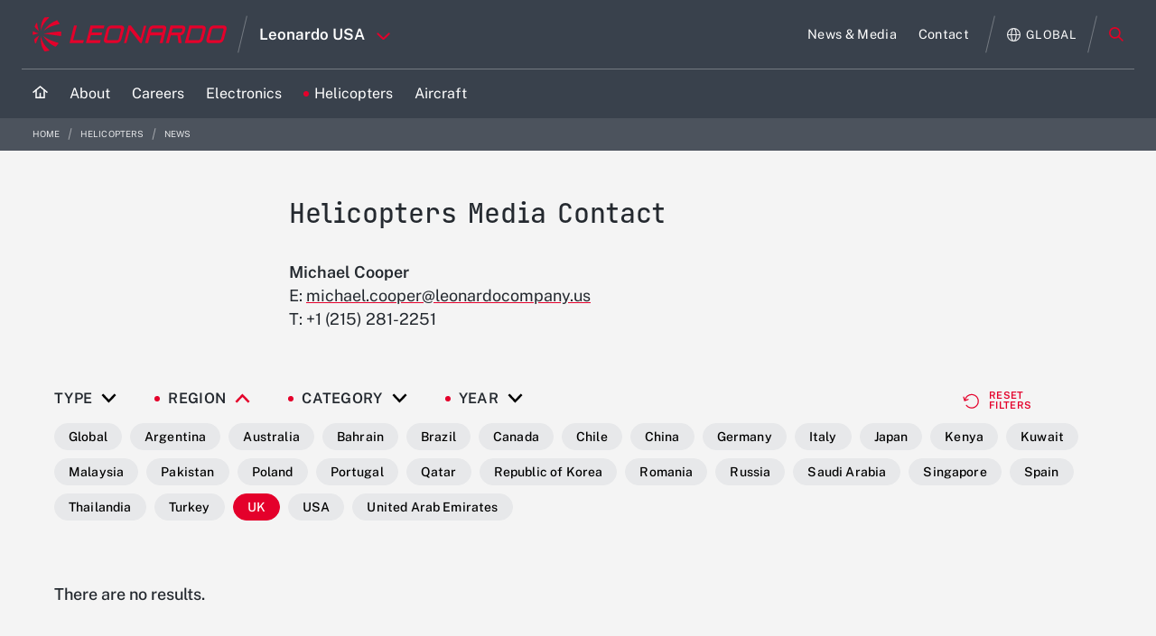

--- FILE ---
content_type: text/html;charset=UTF-8
request_url: https://usa.leonardo.com/en/helicopters/news?_com_leonardocompany_list_content_viewer_portlet_ListContentViewerPortlet_filterCatCategories=10105106,10105105,10105748,10105100&_com_leonardocompany_list_content_viewer_portlet_ListContentViewerPortlet_filterYears=2017&_com_leonardocompany_list_content_viewer_portlet_ListContentViewerPortlet_priceSensitive=1&_com_leonardocompany_list_content_viewer_portlet_ListContentViewerPortlet_filterRegionCategories=10105094&_com_leonardocompany_list_content_viewer_portlet_ListContentViewerPortlet_dataFilterTypeReq=Region
body_size: 61845
content:




































		








































































	



<!DOCTYPE html>
<html class="ltr leo18 dark-theme no-yt-video" lang="en-US">
	<head>










































<meta content="text/html; charset=UTF-8" http-equiv="content-type" />









<meta content="News and updates from Leonardo Helicopters US" lang="en-US" name="description" /><meta content="News, stories, updates, Leonardo Helicopters US, USA, United States," lang="en-US" name="keywords" />















   <meta property="og:title" content="News">

	<meta property="og:description" content="News and updates from Leonardo Helicopters US">





		<meta name="twitter:card" content="summary_large_image" />
		<meta property="og:image" content="https://usa.leonardo.com/o/leonardocompany-theme/images/logo-with-text-share.png" />


	<meta property="og:url" content="https://usa.leonardo.com/en/helicopters/news?_com_leonardocompany_list_content_viewer_portlet_ListContentViewerPortlet_filterCatCategories=10105106,10105105,10105748,10105100&_com_leonardocompany_list_content_viewer_portlet_ListContentViewerPortlet_filterYears=2017&_com_leonardocompany_list_content_viewer_portlet_ListContentViewerPortlet_priceSensitive=1&_com_leonardocompany_list_content_viewer_portlet_ListContentViewerPortlet_filterRegionCategories=10105094&_com_leonardocompany_list_content_viewer_portlet_ListContentViewerPortlet_dataFilterTypeReq=Region">



<link charset="utf-8" data-senna-track="permanent" href="/o/frontend-theme-font-awesome-web/css/main.css" rel="stylesheet" type="text/css" />
<script data-senna-track="permanent" src="/combo?browserId=other&minifierType=js&languageId=en_US&b=7210&t=1768382355578&/o/frontend-js-jquery-web/jquery/jquery.min.js&/o/frontend-js-jquery-web/jquery/bootstrap.bundle.min.js&/o/frontend-js-jquery-web/jquery/collapsible_search.js&/o/frontend-js-jquery-web/jquery/fm.js&/o/frontend-js-jquery-web/jquery/form.js&/o/frontend-js-jquery-web/jquery/popper.min.js&/o/frontend-js-jquery-web/jquery/side_navigation.js" type="text/javascript"></script>


<link href="https://usa.leonardo.com/o/leonardocompany-theme/images/favicon.ico" rel="icon" />





		
			
				
					
						<link data-senna-track="temporary" href="https://usa.leonardo.com/en/helicopters/news" rel="canonical" />
					
					
			
		
		




<link class="lfr-css-file" data-senna-track="temporary" href="https://usa.leonardo.com/o/leonardocompany-theme/css/clay.css?browserId=other&amp;themeId=leonardocompanytheme_WAR_leonardocompanytheme&amp;minifierType=css&amp;languageId=en_US&amp;b=7210&amp;t=1763146054000" id="liferayAUICSS" rel="stylesheet" type="text/css" />



<link data-senna-track="temporary" href="/o/frontend-css-web/main.css?browserId=other&amp;themeId=leonardocompanytheme_WAR_leonardocompanytheme&amp;minifierType=css&amp;languageId=en_US&amp;b=7210&amp;t=1763145700762" id="liferayPortalCSS" rel="stylesheet" type="text/css" />









	

	





	



	

		<link data-senna-track="temporary" href="/combo?browserId=other&amp;minifierType=&amp;themeId=leonardocompanytheme_WAR_leonardocompanytheme&amp;languageId=en_US&amp;b=7210&amp;com_liferay_asset_publisher_web_portlet_AssetPublisherPortlet_INSTANCE_top_products_0_0_0_1576584074000:%2Fcss%2Fmain.css&amp;com_liferay_journal_content_web_portlet_JournalContentPortlet_INSTANCE_Q2DyI5LEhaiF:%2Fcss%2Fmain.css&amp;com_liferay_product_navigation_product_menu_web_portlet_ProductMenuPortlet:%2Fcss%2Fmain.css&amp;com_liferay_staging_bar_web_portlet_StagingBarPortlet:%2Fcss%2Fmain.css&amp;t=1763146054000" id="9fd088b1" rel="stylesheet" type="text/css" />

	







<script data-senna-track="temporary" type="text/javascript">
	// <![CDATA[
		var Liferay = Liferay || {};

		Liferay.Browser = {
			acceptsGzip: function() {
				return false;
			},

			

			getMajorVersion: function() {
				return 131.0;
			},

			getRevision: function() {
				return '537.36';
			},
			getVersion: function() {
				return '131.0';
			},

			

			isAir: function() {
				return false;
			},
			isChrome: function() {
				return true;
			},
			isEdge: function() {
				return false;
			},
			isFirefox: function() {
				return false;
			},
			isGecko: function() {
				return true;
			},
			isIe: function() {
				return false;
			},
			isIphone: function() {
				return false;
			},
			isLinux: function() {
				return false;
			},
			isMac: function() {
				return true;
			},
			isMobile: function() {
				return false;
			},
			isMozilla: function() {
				return false;
			},
			isOpera: function() {
				return false;
			},
			isRtf: function() {
				return true;
			},
			isSafari: function() {
				return true;
			},
			isSun: function() {
				return false;
			},
			isWebKit: function() {
				return true;
			},
			isWindows: function() {
				return false;
			}
		};

		Liferay.Data = Liferay.Data || {};

		Liferay.Data.ICONS_INLINE_SVG = true;

		Liferay.Data.NAV_SELECTOR = '#navigation';

		Liferay.Data.NAV_SELECTOR_MOBILE = '#navigationCollapse';

		Liferay.Data.isCustomizationView = function() {
			return false;
		};

		Liferay.Data.notices = [
			null

			

			
		];

		Liferay.PortletKeys = {
			DOCUMENT_LIBRARY: 'com_liferay_document_library_web_portlet_DLPortlet',
			DYNAMIC_DATA_MAPPING: 'com_liferay_dynamic_data_mapping_web_portlet_DDMPortlet',
			ITEM_SELECTOR: 'com_liferay_item_selector_web_portlet_ItemSelectorPortlet'
		};

		Liferay.PropsValues = {
			JAVASCRIPT_SINGLE_PAGE_APPLICATION_TIMEOUT: 0,
			NTLM_AUTH_ENABLED: false,
			UPLOAD_SERVLET_REQUEST_IMPL_MAX_SIZE: 4147483648
		};

		Liferay.ThemeDisplay = {

			

			
				getLayoutId: function() {
					return '23';
				},

				

				getLayoutRelativeControlPanelURL: function() {
					return '/en/group/leonardo-usa/~/control_panel/manage';
				},

				getLayoutRelativeURL: function() {
					return '/en/helicopters/news';
				},
				getLayoutURL: function() {
					return 'https://usa.leonardo.com/en/helicopters/news';
				},
				getParentLayoutId: function() {
					return '10';
				},
				isControlPanel: function() {
					return false;
				},
				isPrivateLayout: function() {
					return 'false';
				},
				isVirtualLayout: function() {
					return false;
				},
			

			getBCP47LanguageId: function() {
				return 'en-US';
			},
			getCanonicalURL: function() {

				

				return 'https\x3a\x2f\x2fusa\x2eleonardo\x2ecom\x2fen\x2fhelicopters\x2fnews';
			},
			getCDNBaseURL: function() {
				return 'https://usa.leonardo.com';
			},
			getCDNDynamicResourcesHost: function() {
				return '';
			},
			getCDNHost: function() {
				return '';
			},
			getCompanyGroupId: function() {
				return '20151';
			},
			getCompanyId: function() {
				return '20115';
			},
			getDefaultLanguageId: function() {
				return 'en_US';
			},
			getDoAsUserIdEncoded: function() {
				return '';
			},
			getLanguageId: function() {
				return 'en_US';
			},
			getParentGroupId: function() {
				return '9513248';
			},
			getPathContext: function() {
				return '';
			},
			getPathImage: function() {
				return '/image';
			},
			getPathJavaScript: function() {
				return '/o/frontend-js-web';
			},
			getPathMain: function() {
				return '/en/c';
			},
			getPathThemeImages: function() {
				return 'https://usa.leonardo.com/o/leonardocompany-theme/images';
			},
			getPathThemeRoot: function() {
				return '/o/leonardocompany-theme';
			},
			getPlid: function() {
				return '10006815';
			},
			getPortalURL: function() {
				return 'https://usa.leonardo.com';
			},
			getScopeGroupId: function() {
				return '9513248';
			},
			getScopeGroupIdOrLiveGroupId: function() {
				return '9513248';
			},
			getSessionId: function() {
				return '';
			},
			getSiteAdminURL: function() {
				return 'https://usa.leonardo.com/group/leonardo-usa/~/control_panel/manage?p_p_lifecycle=0&p_p_state=maximized&p_p_mode=view';
			},
			getSiteGroupId: function() {
				return '9513248';
			},
			getURLControlPanel: function() {
				return '/en/group/control_panel?refererPlid=10006815';
			},
			getURLHome: function() {
				return 'https\x3a\x2f\x2fusa\x2eleonardo\x2ecom\x2fweb\x2fguest';
			},
			getUserEmailAddress: function() {
				return '';
			},
			getUserId: function() {
				return '20119';
			},
			getUserName: function() {
				return '';
			},
			isAddSessionIdToURL: function() {
				return false;
			},
			isImpersonated: function() {
				return false;
			},
			isSignedIn: function() {
				return false;
			},
			isStateExclusive: function() {
				return false;
			},
			isStateMaximized: function() {
				return false;
			},
			isStatePopUp: function() {
				return false;
			}
		};

		var themeDisplay = Liferay.ThemeDisplay;

		Liferay.AUI = {

			

			getAvailableLangPath: function() {
				return 'available_languages.jsp?browserId=other&themeId=leonardocompanytheme_WAR_leonardocompanytheme&colorSchemeId=01&minifierType=js&languageId=en_US&b=7210&t=1768382888909';
			},
			getCombine: function() {
				return true;
			},
			getComboPath: function() {
				return '/combo/?browserId=other&minifierType=&languageId=en_US&b=7210&t=1763145701269&';
			},
			getDateFormat: function() {
				return '%m/%d/%Y';
			},
			getEditorCKEditorPath: function() {
				return '/o/frontend-editor-ckeditor-web';
			},
			getFilter: function() {
				var filter = 'raw';

				
					
						filter = 'min';
					
					

				return filter;
			},
			getFilterConfig: function() {
				var instance = this;

				var filterConfig = null;

				if (!instance.getCombine()) {
					filterConfig = {
						replaceStr: '.js' + instance.getStaticResourceURLParams(),
						searchExp: '\\.js$'
					};
				}

				return filterConfig;
			},
			getJavaScriptRootPath: function() {
				return '/o/frontend-js-web';
			},
			getLangPath: function() {
				return 'aui_lang.jsp?browserId=other&themeId=leonardocompanytheme_WAR_leonardocompanytheme&colorSchemeId=01&minifierType=js&languageId=en_US&b=7210&t=1763145701269';
			},
			getPortletRootPath: function() {
				return '/html/portlet';
			},
			getStaticResourceURLParams: function() {
				return '?browserId=other&minifierType=&languageId=en_US&b=7210&t=1763145701269';
			}
		};

		Liferay.authToken = 'YrXMfuyO';

		

		Liferay.currentURL = '\x2fen\x2fhelicopters\x2fnews\x3f_com_leonardocompany_list_content_viewer_portlet_ListContentViewerPortlet_filterCatCategories\x3d10105106\x2c10105105\x2c10105748\x2c10105100\x26_com_leonardocompany_list_content_viewer_portlet_ListContentViewerPortlet_filterYears\x3d2017\x26_com_leonardocompany_list_content_viewer_portlet_ListContentViewerPortlet_priceSensitive\x3d1\x26_com_leonardocompany_list_content_viewer_portlet_ListContentViewerPortlet_filterRegionCategories\x3d10105094\x26_com_leonardocompany_list_content_viewer_portlet_ListContentViewerPortlet_dataFilterTypeReq\x3dRegion';
		Liferay.currentURLEncoded = '\x252Fen\x252Fhelicopters\x252Fnews\x253F_com_leonardocompany_list_content_viewer_portlet_ListContentViewerPortlet_filterCatCategories\x253D10105106\x252C10105105\x252C10105748\x252C10105100\x2526_com_leonardocompany_list_content_viewer_portlet_ListContentViewerPortlet_filterYears\x253D2017\x2526_com_leonardocompany_list_content_viewer_portlet_ListContentViewerPortlet_priceSensitive\x253D1\x2526_com_leonardocompany_list_content_viewer_portlet_ListContentViewerPortlet_filterRegionCategories\x253D10105094\x2526_com_leonardocompany_list_content_viewer_portlet_ListContentViewerPortlet_dataFilterTypeReq\x253DRegion';
	// ]]>
</script>

<script src="/o/js_loader_config?t=1768382355213" type="text/javascript"></script>
<script data-senna-track="permanent" src="/combo?browserId=other&minifierType=js&languageId=en_US&b=7210&t=1763145701269&/o/frontend-js-web/loader/config.js&/o/frontend-js-web/loader/loader.js&/o/frontend-js-web/aui/aui/aui.js&/o/frontend-js-web/aui/aui-base-html5-shiv/aui-base-html5-shiv.js&/o/frontend-js-web/liferay/browser_selectors.js&/o/frontend-js-web/liferay/modules.js&/o/frontend-js-web/liferay/aui_sandbox.js&/o/frontend-js-web/misc/svg4everybody.js&/o/frontend-js-web/aui/arraylist-add/arraylist-add.js&/o/frontend-js-web/aui/arraylist-filter/arraylist-filter.js&/o/frontend-js-web/aui/arraylist/arraylist.js&/o/frontend-js-web/aui/array-extras/array-extras.js&/o/frontend-js-web/aui/array-invoke/array-invoke.js&/o/frontend-js-web/aui/attribute-base/attribute-base.js&/o/frontend-js-web/aui/attribute-complex/attribute-complex.js&/o/frontend-js-web/aui/attribute-core/attribute-core.js&/o/frontend-js-web/aui/attribute-observable/attribute-observable.js&/o/frontend-js-web/aui/attribute-extras/attribute-extras.js&/o/frontend-js-web/aui/base-base/base-base.js&/o/frontend-js-web/aui/base-pluginhost/base-pluginhost.js&/o/frontend-js-web/aui/classnamemanager/classnamemanager.js&/o/frontend-js-web/aui/datatype-xml-format/datatype-xml-format.js&/o/frontend-js-web/aui/datatype-xml-parse/datatype-xml-parse.js&/o/frontend-js-web/aui/dom-base/dom-base.js&/o/frontend-js-web/aui/dom-core/dom-core.js&/o/frontend-js-web/aui/dom-screen/dom-screen.js&/o/frontend-js-web/aui/dom-style/dom-style.js&/o/frontend-js-web/aui/event-base/event-base.js&/o/frontend-js-web/aui/event-custom-base/event-custom-base.js&/o/frontend-js-web/aui/event-custom-complex/event-custom-complex.js&/o/frontend-js-web/aui/event-delegate/event-delegate.js&/o/frontend-js-web/aui/event-focus/event-focus.js&/o/frontend-js-web/aui/event-hover/event-hover.js&/o/frontend-js-web/aui/event-key/event-key.js&/o/frontend-js-web/aui/event-mouseenter/event-mouseenter.js&/o/frontend-js-web/aui/event-mousewheel/event-mousewheel.js" type="text/javascript"></script>
<script data-senna-track="permanent" src="/combo?browserId=other&minifierType=js&languageId=en_US&b=7210&t=1763145701269&/o/frontend-js-web/aui/event-outside/event-outside.js&/o/frontend-js-web/aui/event-resize/event-resize.js&/o/frontend-js-web/aui/event-simulate/event-simulate.js&/o/frontend-js-web/aui/event-synthetic/event-synthetic.js&/o/frontend-js-web/aui/intl/intl.js&/o/frontend-js-web/aui/io-base/io-base.js&/o/frontend-js-web/aui/io-form/io-form.js&/o/frontend-js-web/aui/io-queue/io-queue.js&/o/frontend-js-web/aui/io-upload-iframe/io-upload-iframe.js&/o/frontend-js-web/aui/io-xdr/io-xdr.js&/o/frontend-js-web/aui/json-parse/json-parse.js&/o/frontend-js-web/aui/json-stringify/json-stringify.js&/o/frontend-js-web/aui/node-base/node-base.js&/o/frontend-js-web/aui/node-core/node-core.js&/o/frontend-js-web/aui/node-event-delegate/node-event-delegate.js&/o/frontend-js-web/aui/node-event-simulate/node-event-simulate.js&/o/frontend-js-web/aui/node-focusmanager/node-focusmanager.js&/o/frontend-js-web/aui/node-pluginhost/node-pluginhost.js&/o/frontend-js-web/aui/node-screen/node-screen.js&/o/frontend-js-web/aui/node-style/node-style.js&/o/frontend-js-web/aui/oop/oop.js&/o/frontend-js-web/aui/plugin/plugin.js&/o/frontend-js-web/aui/pluginhost-base/pluginhost-base.js&/o/frontend-js-web/aui/pluginhost-config/pluginhost-config.js&/o/frontend-js-web/aui/querystring-stringify-simple/querystring-stringify-simple.js&/o/frontend-js-web/aui/queue-promote/queue-promote.js&/o/frontend-js-web/aui/selector-css2/selector-css2.js&/o/frontend-js-web/aui/selector-css3/selector-css3.js&/o/frontend-js-web/aui/selector-native/selector-native.js&/o/frontend-js-web/aui/selector/selector.js&/o/frontend-js-web/aui/widget-base/widget-base.js&/o/frontend-js-web/aui/widget-htmlparser/widget-htmlparser.js&/o/frontend-js-web/aui/widget-skin/widget-skin.js&/o/frontend-js-web/aui/widget-uievents/widget-uievents.js&/o/frontend-js-web/aui/yui-throttle/yui-throttle.js&/o/frontend-js-web/aui/aui-base-core/aui-base-core.js" type="text/javascript"></script>
<script data-senna-track="permanent" src="/combo?browserId=other&minifierType=js&languageId=en_US&b=7210&t=1763145701269&/o/frontend-js-web/aui/aui-base-lang/aui-base-lang.js&/o/frontend-js-web/aui/aui-classnamemanager/aui-classnamemanager.js&/o/frontend-js-web/aui/aui-component/aui-component.js&/o/frontend-js-web/aui/aui-debounce/aui-debounce.js&/o/frontend-js-web/aui/aui-delayed-task-deprecated/aui-delayed-task-deprecated.js&/o/frontend-js-web/aui/aui-event-base/aui-event-base.js&/o/frontend-js-web/aui/aui-event-input/aui-event-input.js&/o/frontend-js-web/aui/aui-form-validator/aui-form-validator.js&/o/frontend-js-web/aui/aui-node-base/aui-node-base.js&/o/frontend-js-web/aui/aui-node-html5/aui-node-html5.js&/o/frontend-js-web/aui/aui-selector/aui-selector.js&/o/frontend-js-web/aui/aui-timer/aui-timer.js&/o/frontend-js-web/liferay/dependency.js&/o/frontend-js-web/liferay/dom_task_runner.js&/o/frontend-js-web/liferay/events.js&/o/frontend-js-web/liferay/language.js&/o/frontend-js-web/liferay/lazy_load.js&/o/frontend-js-web/liferay/liferay.js&/o/frontend-js-web/liferay/util.js&/o/frontend-js-web/liferay/global.bundle.js&/o/frontend-js-web/liferay/portal.js&/o/frontend-js-web/liferay/portlet.js&/o/frontend-js-web/liferay/workflow.js&/o/frontend-js-web/liferay/form.js&/o/frontend-js-web/liferay/form_placeholders.js&/o/frontend-js-web/liferay/icon.js&/o/frontend-js-web/liferay/menu.js&/o/frontend-js-web/liferay/notice.js&/o/frontend-js-web/liferay/poller.js" type="text/javascript"></script>




	

	<script data-senna-track="temporary" src="/o/js_bundle_config?t=1768382377133" type="text/javascript"></script>


<script data-senna-track="temporary" type="text/javascript">
	// <![CDATA[
		
			
				
		

		

		
	// ]]>
</script>





	
		

			

			
		
		



	
		

			

			
		
	












	

	





	



	

		<script data-senna-track="temporary" src="/combo?browserId=other&amp;minifierType=&amp;themeId=leonardocompanytheme_WAR_leonardocompanytheme&amp;languageId=en_US&amp;b=7210&amp;com_liferay_staging_bar_web_portlet_StagingBarPortlet:%2Fjs%2Fstaging.js&amp;com_liferay_staging_bar_web_portlet_StagingBarPortlet:%2Fjs%2Fstaging_branch.js&amp;com_liferay_staging_bar_web_portlet_StagingBarPortlet:%2Fjs%2Fstaging_version.js&amp;t=1763146054000" type="text/javascript"></script>

	















<link class="lfr-css-file" data-senna-track="temporary" href="https://usa.leonardo.com/o/leonardocompany-theme/css/main.css?browserId=other&amp;themeId=leonardocompanytheme_WAR_leonardocompanytheme&amp;minifierType=css&amp;languageId=en_US&amp;b=7210&amp;t=1763146054000" id="liferayThemeCSS" rel="stylesheet" type="text/css" />








	<style data-senna-track="temporary" type="text/css">

		

			

		

			

		

			

		

			

		

			

		

			

		

			

		

			

		

			

		

			

		

			

		

			

		

			

		

			

		

			

		

			

		

			

		

			

		

			

		

			

		

			

		

			

		

			

		

			

		

			

		

			

		

			

		

			

		

			

		

			

		

			

		

			

		

			

		

			

		

			

		

	</style>


<link data-senna-track="permanent" href="https://usa.leonardo.com/combo?browserId=other&minifierType=css&languageId=en_US&b=7210&t=1763145705283&/o/change-tracking-change-lists-indicator-theme-contributor/change_tracking_change_lists_indicator.css&/o/leonardocompany-frontend-editor-theme-contributor/css/frontend-editor-theme-contributor.css" rel="stylesheet" type = "text/css" />
<script data-senna-track="permanent" src="https://usa.leonardo.com/combo?browserId=other&minifierType=js&languageId=en_US&b=7210&t=1763145705283&/o/leonardocompany-frontend-editor-theme-contributor/js/frontend-editor-theme-contributor.js" type = "text/javascript"></script>












<script type="text/javascript">
// <![CDATA[
Liferay.on(
	'ddmFieldBlur', function(event) {
		if (window.Analytics) {
			Analytics.send(
				'fieldBlurred',
				'Form',
				{
					fieldName: event.fieldName,
					focusDuration: event.focusDuration,
					formId: event.formId,
					page: event.page
				}
			);
		}
	}
);

Liferay.on(
	'ddmFieldFocus', function(event) {
		if (window.Analytics) {
			Analytics.send(
				'fieldFocused',
				'Form',
				{
					fieldName: event.fieldName,
					formId: event.formId,
					page: event.page
				}
			);
		}
	}
);

Liferay.on(
	'ddmFormPageShow', function(event) {
		if (window.Analytics) {
			Analytics.send(
				'pageViewed',
				'Form',
				{
					formId: event.formId,
					page: event.page,
					title: event.title
				}
			);
		}
	}
);

Liferay.on(
	'ddmFormSubmit', function(event) {
		if (window.Analytics) {
			Analytics.send(
				'formSubmitted',
				'Form',
				{
					formId: event.formId
				}
			);
		}
	}
);

Liferay.on(
	'ddmFormView', function(event) {
		if (window.Analytics) {
			Analytics.send(
				'formViewed',
				'Form',
				{
					formId: event.formId,
					title: event.title
				}
			);
		}
	}
);
// ]]>
</script>



















<script data-senna-track="temporary" type="text/javascript">
	if (window.Analytics) {
		window._com_liferay_document_library_analytics_isViewFileEntry = false;
	}
</script>



		
		<meta charset="utf-8"/>
		<meta http-equiv="x-ua-compatible" content="ie=edge"/>
		<meta name="viewport" content="width=device-width, initial-scale=1, maximum-scale=5, user-scalable=yes"/>
		<meta name="format-detection" content="telephone=no">
		<title>News | Leonardo in the USA</title>
		
		<!--Inline CSS for performance-->
		<style>.leonardocompany{opacity: 0; transition: opacity 400ms ease-in-out;}</style>
		<style>html.leo18 {
  /*Start Module: Cookie Policy Dialog*/
  /*End Module: Cookie Policy Dialog*/
  /*Start Module: Filter Widget - Multimedia*/
  /*End Module: Filter Widget*/
  /*Start Module: Hero*/
  /*End Module: Hero*/
  /*Start Module: Header*/
  /* FIXED Bug menu */
  /*End Module: Header*/
  /*Start Module: Inernal Header*/
  /*End Module: Inernal Header*/
  /*Start Module: Global Presence Cards*/
  /*End Module: Global Presence Cards*/
  /*Start Module: Megamenu*/
  /*End Module: Megamenu*/
  /*Start Module: Multimedia*/
  /*End Module: Multimedia*/
  /*Start Module: Press Release Card*/
  /*End Module: Press Release Card*/
  /*Start Module: Search Widget - Local*/
  /*End Module: Search Widget - Local*/
  /*Start Module: Section Content*/
  /*End Module: Section Content*/
  /*Start Module: Section Hero Card*/
  /*End Module: Section Hero Card*/
  /*Start Module: Section Links*/
  /*End Module: Section Links*/
  /*Start Module: Section Navigator*/
  /*End Module: Section Navigator*/
  /*Start Module: Quick Menu*/
  /*End Module: Quick Menu*/
  /*Tablet Landscape viewport*/
  /*Tablet Portrait viewport*/
  /*Mobile viewport*/
  /*importare--- "original/head_layer";*/
  /* Logo nel footer */
  /*  CSS su versione mobile - TK 1048124 */ }
  html.leo18 .cookie-policy-dialog {
    position: fixed;
    top: 0;
    bottom: 0;
    left: 0;
    right: 0;
    background-color: rgba(35, 35, 35, 0.4);
    margin: 0 auto;
    opacity: 1;
    z-index: 200;
    transition: opacity 300ms ease-in-out; }
  html.leo18 .cookie-policy-dialog--content {
    position: absolute;
    left: 0;
    right: 0;
    bottom: 0;
    background-color: white;
    box-shadow: 0 0 14px 0 rgba(0, 0, 0, 0.1);
    text-align: center; }
  html.leo18 .cookie-policy-dialog--content-wrap {
    padding: 50px 185px; }
  html.leo18 .cookie-policy-dialog--heading {
    font-family: "Raleway-Bold", "Raleway-Regular", Arial, Georgia, "Times New Roman";
    font-size: 18px;
    font-size: 1.125rem;
    letter-spacing: 1.5px;
    letter-spacing: 0.03rem;
    line-height: 22px;
    line-height: 1.375rem;
    margin-bottom: 15px !important; }
  html.leo18 .cookie-policy-dialog--body {
    font-size: 14px;
    font-size: 0.875rem;
    letter-spacing: 1.2px;
    letter-spacing: 0.024rem;
    line-height: 22px;
    line-height: 1.375rem;
    margin-bottom: 30px; }
  html.leo18 .cookie-policy-dialog--body a {
    font-family: "Raleway-Medium", "Raleway-Regular", Arial, Georgia, "Times New Roman";
    text-decoration: underline;
    display: inline-block; }
  html.leo18 .cookie-policy-dialog--action-item {
    font-family: "Raleway-Bold", "Raleway-Regular", Arial, Georgia, "Times New Roman";
    font-size: 12px;
    font-size: 0.75rem;
    letter-spacing: 1px;
    letter-spacing: 0.02rem;
    line-height: 1; }
  html.leo18 .filter-container-multimedia {
    padding: 25px 50px;
    background-color: #f4f4f4; }
  html.leo18 .filter-container-multimedia--heading {
    margin-top: 100px;
    display: none !important; }
  html.leo18 .filter-container-multimedia--filters {
    text-align: left; }
  html.leo18 .filter-container-multimedia--filters--filter {
    transition: none !important; }
  html.leo18 .filter-container-multimedia--filters--filter.mobile {
    display: none; }
  html.leo18 .filter-container-multimedia--filters--filter:not(:last-child) {
    margin-right: 100px; }
  html.leo18 .filter-container-multimedia--filters--filter.reset {
    float: right;
    font-family: "Raleway-Black", "Raleway-Regular", Arial, Georgia, "Times New Roman";
    line-height: 1;
    text-align: center;
    color: black;
    font-size: 12px;
    font-size: 0.75rem;
    letter-spacing: 1px;
    letter-spacing: 0.02rem; }
  html.leo18 .filter-container-multimedia--filters--filter.reset svg path {
    transition: all 300ms ease-in-out; }
  html.leo18 .filter-container-multimedia--filters--filter.reset:hover, html.leo18 .filter-container-multimedia--filters--filter.reset:active, html.leo18 .filter-container-multimedia--filters--filter.reset:focus {
    color: #e4002b; }
  html.leo18 .filter-container-multimedia--filters--filter.reset:hover svg path, html.leo18 .filter-container-multimedia--filters--filter.reset:active svg path, html.leo18 .filter-container-multimedia--filters--filter.reset:focus svg path {
    fill: #e4002b; }
  html.leo18 .filter-container-multimedia--filters--filter--text {
    display: block;
    padding-top: 10px;
    transition: all 300ms ease-in-out; }
  html.leo18 .filter-container-multimedia--subfilters {
    text-align: left; }
  html.leo18 .filter-container-multimedia--subfilters--list {
    padding-left: 25px;
    display: none; }
  html.leo18 .filter-container-multimedia--subfilters--list--title {
    display: none; }
  html.leo18 .filter-container-multimedia--subfilters--list--title-mobile {
    display: none; }
  html.leo18 .filter-container-multimedia--subfilters--list--subfilter {
    font-family: "Raleway-Medium", "Raleway-Regular", Arial, Georgia, "Times New Roman";
    font-size: 14px;
    font-size: 0.875rem;
    letter-spacing: 0.5px;
    letter-spacing: 0.01rem;
    color: black !important;
    margin-bottom: 10px;
    text-transform: capitalize; }
  html.leo18 .filter-container-multimedia--subfilters--list--subfilter.sublevel-heading {
    display: block;
    font-family: "Raleway-Bold", "Raleway-Regular", Arial, Georgia, "Times New Roman";
    font-size: 12px;
    font-size: 0.75rem;
    letter-spacing: 1.1px;
    letter-spacing: 0.022rem;
    text-align: left;
    color: #999999;
    margin-bottom: 20px; }
  html.leo18 .filter-container-multimedia--subfilters--list--subfilter.sublevel-heading:hover, html.leo18 .filter-container-multimedia--subfilters--list--subfilter.sublevel-heading:focus, html.leo18 .filter-container-multimedia--subfilters--list--subfilter.sublevel-heading:active {
    color: #999999 !important; }
  html.leo18 div.leonardocompany .filter-container-multimedia--subfilters--list--subfilter.sublevel {
    background-color: #1b365d;
    margin-bottom: 30px;
    color: white !important;
    border-color: #1b365d; }
  html.leo18 .filter-container-multimedia--subfilters--list--subfilter.sublevel:hover, html.leo18 .filter-container-multimedia--subfilters--list--subfilter.sublevel:focus, html.leo18 .filter-container-multimedia--subfilters--list--subfilter.sublevel:active {
    color: white !important;
    border-color: #1b365d !important; }
  html.leo18 .filter-container-multimedia--subfilters--list--subfilter.datepicker {
    display: inline-block;
    position: relative;
    font-family: "Raleway-Regular", Arial, Georgia, "Times New Roman";
    font-size: 12px;
    font-size: 0.75rem;
    letter-spacing: 1px;
    letter-spacing: 0.02rem;
    line-height: 0.42;
    padding: 0px 30px;
    margin-left: 30px;
    margin-right: 0px !important;
    max-width: 140px; }
  html.leo18 .filter-container-multimedia--subfilters--list--subfilter.datepicker:last-child() {
    margin-left: 20px; }
  html.leo18 .filter-container-multimedia--subfilters--list--subfilter.datepicker svg {
    display: block;
    position: absolute;
    top: 50%;
    -moz-transform: perspective(1px) translateY(-50%);
    -ms-transform: perspective(1px) translateY(-50%);
    transform: perspective(1px) translateY(-50%);
    -webkit-transform: translateY(-50%);
    content: '';
    height: 23px;
    width: 21px;
    left: 0;
    background-image: url("../images/icon-datepicker.svg");
    background-repeat: no-repeat;
    background-size: contain;
    transition: all 300ms ease-in-out; }
  html.leo18 .filter-container-multimedia--subfilters--list--subfilter.datepicker svg path {
    transition: all 300ms ease-in-out; }
  html.leo18 .filter-container-multimedia--subfilters--list--subfilter--text {
    display: inline-block;
    font-family: "Raleway-Black", "Raleway-Regular", Arial, Georgia, "Times New Roman";
    font-size: 12px;
    font-size: 0.75rem;
    letter-spacing: 1px;
    letter-spacing: 0.02rem;
    line-height: 0.42;
    color: inherit;
    padding: 10px 0;
    width: 55px;
    transition: all 300ms ease-in-out; }
  html.leo18 .filter-container-multimedia--subfilters--list--subfilter:not(:last-child) {
    margin-right: 20px; }
  html.leo18 .filter-container-multimedia--subfilters--list--subfilter--btn-close {
    display: inline-block;
    position: relative;
    height: 7px;
    width: 7px;
    margin-left: 20px; }
  html.leo18 .filter-container-multimedia--subfilters--list--subfilter--btn-close:before, html.leo18 .filter-container-multimedia--subfilters--list--subfilter--btn-close:after {
    position: absolute;
    content: "";
    background-color: white;
    width: 10px;
    height: 1px;
    top: 2px;
    left: 0px;
    -webkit-transform: rotate(45deg);
    -moz-transform: rotate(45deg);
    -ms-transform: rotate(45deg);
    -o-transform: rotate(45deg);
    transform: rotate(45deg);
    transition: all 300ms ease-in-out; }
  html.leo18 .filter-container-multimedia--subfilters--list--subfilter--btn-close:after {
    -webkit-transform: rotate(-45deg);
    -moz-transform: rotate(-45deg);
    -ms-transform: rotate(-45deg);
    -o-transform: rotate(-45deg);
    transform: rotate(-45deg); }
  html.leo18 .filter-container-multimedia--subfilters--list--subfilter.notActive {
    opacity: 0.4; }
  html.leo18 .filter-container-multimedia--subfilters--list--subfilter.notActive .filter-container-multimedia--subfilters--list--subfilter--btn-close:before {
    -webkit-transform: rotate(0deg);
    -moz-transform: rotate(0deg);
    -ms-transform: rotate(0deg);
    -o-transform: rotate(0deg);
    transform: rotate(0deg); }
  html.leo18 .filter-container-multimedia--subfilters--list--subfilter.notActive .filter-container-multimedia--subfilters--list--subfilter--btn-close:after {
    -webkit-transform: rotate(90deg);
    -moz-transform: rotate(90deg);
    -ms-transform: rotate(90deg);
    -o-transform: rotate(90deg);
    transform: rotate(90deg); }
  html.leo18 .filter-container-multimedia--subfilters--list--subfilter:hover, html.leo18 .filter-container-multimedia--subfilters--list--subfilter:focus, html.leo18 .filter-container-multimedia--subfilters--list--subfilter:active {
    color: black;
    border-color: #cccccc !important; }
  html.leo18 .filter-container-multimedia--subfilters--list--subfilter:hover svg g, html.leo18 .filter-container-multimedia--subfilters--list--subfilter:focus svg g, html.leo18 .filter-container-multimedia--subfilters--list--subfilter:active svg g {
    fill: #e4002b;
    outline: #e4002b; }
  html.leo18 .filter-container-multimedia--subfilters--list--subfilter:hover svg g path, html.leo18 .filter-container-multimedia--subfilters--list--subfilter:focus svg g path, html.leo18 .filter-container-multimedia--subfilters--list--subfilter:active svg g path {
    fill: #e4002b;
    outline: #e4002b; }
  html.leo18 .filter-container-multimedia--subfilters--list--subfilter:hover .filter-container-multimedia--subfilters--list--subfilter--text, html.leo18 .filter-container-multimedia--subfilters--list--subfilter:focus .filter-container-multimedia--subfilters--list--subfilter--text, html.leo18 .filter-container-multimedia--subfilters--list--subfilter:active .filter-container-multimedia--subfilters--list--subfilter--text {
    color: #e4002b; }
  html.leo18 .filter-container-multimedia--subfilters--list--subfilter--links {
    display: -webkit-flex;
    display: -ms-flex;
    display: -ms-flexbox;
    display: -moz-flex;
    display: flex;
    justify-content: space-between;
    line-height: 40px;
    margin-top: -50px; }
  html.leo18 .filter-container-multimedia--subfilters--list--subfilter--links--link {
    font-family: "Raleway-Bold", "Raleway-Regular", Arial, Georgia, "Times New Roman";
    font-size: 18px;
    font-size: 1.125rem;
    color: black !important; }
  html.leo18 .filter-container-multimedia--subfilters--list--subfilter--links--link .icon--read-more {
    display: inline-block;
    position: relative;
    background-color: black;
    width: 16px;
    height: 2px;
    vertical-align: middle;
    margin-left: 10px;
    transition: all 300ms ease-in-out;
    margin-left: 20px;
    width: 25px; }
  html.leo18 .filter-container-multimedia--subfilters--list--subfilter--links--link .icon--read-more:before, html.leo18 .filter-container-multimedia--subfilters--list--subfilter--links--link .icon--read-more:after {
    display: block;
    position: absolute;
    content: '';
    background-color: black;
    height: 2px;
    width: 7px;
    right: -1px;
    top: -2px;
    -webkit-transform: rotate(45deg);
    -moz-transform: rotate(45deg);
    -ms-transform: rotate(45deg);
    -o-transform: rotate(45deg);
    transform: rotate(45deg);
    transition: all 300ms ease-in-out; }
  html.leo18 .filter-container-multimedia--subfilters--list--subfilter--links--link .icon--read-more:after {
    top: 2px;
    -webkit-transform: rotate(-45deg);
    -moz-transform: rotate(-45deg);
    -ms-transform: rotate(-45deg);
    -o-transform: rotate(-45deg);
    transform: rotate(-45deg); }
  html.leo18 .filter-container-multimedia--subfilters--list--subfilter--links--link .icon--read-more:before, html.leo18 .filter-container-multimedia--subfilters--list--subfilter--links--link .icon--read-more:after {
    width: 10px;
    top: -3px; }
  html.leo18 .filter-container-multimedia--subfilters--list--subfilter--links--link .icon--read-more:after {
    top: 3px; }
  html.leo18 .filter-container-multimedia--subfilters--list--subfilter--links--link:hover, html.leo18 .filter-container-multimedia--subfilters--list--subfilter--links--link:active, html.leo18 .filter-container-multimedia--subfilters--list--subfilter--links--link:focus {
    color: #e4002b !important; }
  html.leo18 .filter-container-multimedia--subfilters--list--subfilter--links--link:hover .icon--read-more, html.leo18 .filter-container-multimedia--subfilters--list--subfilter--links--link:active .icon--read-more, html.leo18 .filter-container-multimedia--subfilters--list--subfilter--links--link:focus .icon--read-more {
    margin-left: 25px;
    background-color: #e4002b; }
  html.leo18 .filter-container-multimedia--subfilters--list--subfilter--links--link:hover .icon--read-more:before, html.leo18 .filter-container-multimedia--subfilters--list--subfilter--links--link:hover .icon--read-more:after, html.leo18 .filter-container-multimedia--subfilters--list--subfilter--links--link:active .icon--read-more:before, html.leo18 .filter-container-multimedia--subfilters--list--subfilter--links--link:active .icon--read-more:after, html.leo18 .filter-container-multimedia--subfilters--list--subfilter--links--link:focus .icon--read-more:before, html.leo18 .filter-container-multimedia--subfilters--list--subfilter--links--link:focus .icon--read-more:after {
    background-color: #e4002b; }
  html.leo18 .filter-container-multimedia--subfilters--list--subfilter--links--link:last-child:hover, html.leo18 .filter-container-multimedia--subfilters--list--subfilter--links--link:last-child:active, html.leo18 .filter-container-multimedia--subfilters--list--subfilter--links--link:last-child:focus {
    margin-left: -5px; }
  html.leo18 .filter-container-multimedia--subfilters--list.active {
    display: block;
    padding-top: 45px;
    color: white !important; }
  html.leo18 .filter-container-multimedia--subfilters--list.active:focus, html.leo18 .filter-container-multimedia--subfilters--list.active:hover {
    color: white !important; }
  html.leo18 .hero {
    position: relative;
    background-color: #f1f1f1;
    color: white; }
  html.leo18 .hero .hero-slide {
    position: relative;
    width: 100% !important;
    height: 768px;
    padding: 50px 50px 40px;
    background-repeat: no-repeat !important;
    background-position: center !important;
    background-size: cover !important; }
  html.leo18 .hero .hero-slide--content {
    position: absolute;
    top: 50%;
    -moz-transform: perspective(1px) translateY(-50%);
    -ms-transform: perspective(1px) translateY(-50%);
    transform: perspective(1px) translateY(-50%);
    -webkit-transform: translateY(-50%); }
  html.leo18 .hero .hero-slide--content--title {
    font-family: "Raleway-Black", "Raleway-Regular", Arial, Georgia, "Times New Roman";
    font-size: 55px;
    font-size: 3.4375rem;
    letter-spacing: 3px;
    letter-spacing: 0.06rem;
    line-height: 1; }
  html.leo18 .hero .hero-slide--content--descriptions {
    display: -webkit-flex;
    display: -ms-flex;
    display: -ms-flexbox;
    display: -moz-flex;
    display: flex;
    justify-content: flex-start;
    margin-top: 50px;
    font-family: "Raleway-Medium", "Raleway-Regular", Arial, Georgia, "Times New Roman";
    font-size: 14px;
    font-size: 0.875rem;
    line-height: 18px;
    line-height: 1.125rem;
    letter-spacing: 0.9px;
    letter-spacing: 0.018rem; }
  html.leo18 .hero .hero-slide--content--description:not(:last-child) {
    margin-right: 115px; }
  html.leo18 .hero .hero-slide--content--cta {
    margin-top: 50px; }
  html.leo18 .hero .hero-slide--content--cta .btn-leo {
    font-family: "Raleway-Black", "Raleway-Regular", Arial, Georgia, "Times New Roman";
    min-width: 165px; }
  html.leo18 .hero .hero-slide--internal {
    height: 460px !important; }
  html.leo18 .hero .hero-slide .youtube-player-container {
    position: absolute; }
  html.leo18 .hero .leo-video {
    overflow: hidden;
    height: 768px; }
  html.leo18 .hero .leo-video video {
    position: absolute;
    top: 50%;
    -moz-transform: perspective(1px) translateY(-50%);
    -ms-transform: perspective(1px) translateY(-50%);
    transform: perspective(1px) translateY(-50%);
    -webkit-transform: translateY(-50%);
    object-fit: initial;
    height: 100%;
    display: block; }
  html.leo18 .hero .swiper-pagination {
    padding: 50px 50px 40px;
    text-align: left; }
  html.leo18 .hero .swiper-pagination .swiper-pagination-bullet {
    background-color: white;
    opacity: 0.4;
    margin: 0; }
  html.leo18 .hero .swiper-pagination .swiper-pagination-bullet:not(:last-child) {
    margin-right: 7px; }
  html.leo18 .hero .swiper-pagination .swiper-pagination-bullet-active {
    opacity: 1; }
  html.leo18 .hero .countdown-widget {
    position: absolute;
    left: 0;
    right: 0;
    bottom: 0; }
  html.leo18 .hero .hero-share {
    position: absolute;
    bottom: 50px;
    right: 50px;
    text-align: center; }
  html.leo18 .hero .hero-share .icon-share-primary {
    color: white; }
  html.leo18 .hero .hero-share .icon-share-primary svg {
    display: block; }
  html.leo18 .hero .hero-share .icon-share-primary svg g {
    transition: all 300ms ease-in-out; }
  html.leo18 .hero .hero-share .icon-share-primary svg g rect,
  html.leo18 .hero .hero-share .icon-share-primary svg g path {
    transition: all 300ms ease-in-out; }
  html.leo18 .hero .hero-share .icon-share-primary span {
    display: block;
    margin-top: 10px;
    font-family: "Raleway-Black", "Raleway-Regular", Arial, Georgia, "Times New Roman";
    font-size: 12px;
    font-size: 0.75rem;
    letter-spacing: 1px;
    letter-spacing: 0.02rem;
    line-height: 1;
    transition: all 300ms ease-in-out; }
  html.leo18 .hero .hero-share .icon-share-primary:hover svg g, html.leo18 .hero .hero-share .icon-share-primary:active svg g, html.leo18 .hero .hero-share .icon-share-primary:focus svg g {
    fill: white; }
  html.leo18 .hero .hero-share .icon-share-primary:hover svg g path, html.leo18 .hero .hero-share .icon-share-primary:active svg g path, html.leo18 .hero .hero-share .icon-share-primary:focus svg g path {
    fill: #e4002b; }
  html.leo18 .hero .hero-share .icon-share-primary--dark {
    color: black; }
  html.leo18 .hero .hero-share .icon-share-primary--dark g rect {
    stroke: black; }
  html.leo18 .hero .hero-share .icon-share-primary--dark g path {
    fill: black; }
  html.leo18 .hero .hero-share .icon-share-primary--dark:hover svg g, html.leo18 .hero .hero-share .icon-share-primary--dark:active svg g, html.leo18 .hero .hero-share .icon-share-primary--dark:focus svg g {
    fill: none; }
  html.leo18 .hero .hero-share .icon-share-primary--dark:hover svg g rect, html.leo18 .hero .hero-share .icon-share-primary--dark:active svg g rect, html.leo18 .hero .hero-share .icon-share-primary--dark:focus svg g rect {
    stroke: #e4002b; }
  html.leo18 .hero .hero-share .icon-share-primary--dark:hover svg g path, html.leo18 .hero .hero-share .icon-share-primary--dark:active svg g path, html.leo18 .hero .hero-share .icon-share-primary--dark:focus svg g path {
    fill: #e4002b; }
  html.leo18 .hero .hero-share .icon-share-primary--dark:hover span, html.leo18 .hero .hero-share .icon-share-primary--dark:active span, html.leo18 .hero .hero-share .icon-share-primary--dark:focus span {
    color: #e4002b; }
  html.leo18 .header {
    position: absolute;
    width: 100%;
    max-width: inherit;
    margin: 0 auto;
    top: 39px;
    color: white;
    z-index: 20; }
  html.leo18 .header--overlay {
    display: none;
    position: fixed;
    content: '';
    top: 0;
    left: 0;
    width: 100%;
    height: 100vh;
    background-color: black;
    opacity: 0.6;
    z-index: 19; }
  html.leo18 .header--overlay.visible {
    display: block; }
  html.leo18 .header--wrap {
    display: -webkit-flex;
    display: -ms-flex;
    display: -ms-flexbox;
    display: -moz-flex;
    display: flex;
    justify-content: space-between;
    align-items: center;
    padding: 0 50px;
    height: 80px; }
  html.leo18 .header--logo {
    font-size: 0; }
  html.leo18 .header--logo h1 {
    font-size: 0; }
  html.leo18 .header--logo--link {
    display: inline-block;
    background-image: url("/o/leonardocompany-theme/images/LDO_Logo_Leonardo.svg");
    background-repeat: no-repeat;
    background-position: left center;
    background-size: 100%;
    width: 296px;
    height: 53px;
    font-size: 0;
    transition: none !important; }
  html.leo18 .header--logo--print-only {
    display: none; }
  html.leo18 .header--nav {
    font-family: "Raleway-Medium", "Raleway-Regular", Arial, Georgia, "Times New Roman";
    font-size: 18px;
    font-size: 1.125rem;
    letter-spacing: 1px;
    letter-spacing: 0.02rem;
    line-height: 1;
    margin-left: -5px;
    margin-right: -10px; }
  html.leo18 .header--nav--item {
    display: inline-block;
    position: relative;
    padding: 5px;
    vertical-align: middle;
    transition: none !important; }
  html.leo18 .header--nav--item:not(:last-child) {
    margin-right: 10px; }
  html.leo18 .header--nav--item--about-you {
    font-size: 0;
    background-image: url("/o/leonardocompany-theme/images/icon-people.svg");
    background-repeat: no-repeat;
    background-position: center;
    background-size: 31px 20px;
    width: 55px;
    min-height: 38px; }
  html.leo18 .header--nav--item--global-search-trigger {
    font-size: 0;
    background-image: url("/o/leonardocompany-theme/images/icon-search.svg");
    background-repeat: no-repeat;
    background-position: center;
    background-size: 16px 16px;
    width: 37px;
    min-height: 38px; }
  html.leo18 .header--nav--item--device-menu-trigger {
    display: none; }
  html.leo18 .header--nav--item--device-menu-trigger:hover:after, html.leo18 .header--nav--item--device-menu-trigger:focus:after, html.leo18 .header--nav--item--device-menu-trigger:active:after, html.leo18 .header--nav--item--device-menu-trigger.active:after {
    display: none !important; }
  html.leo18 .header--nav--item:hover, html.leo18 .header--nav--item:active, html.leo18 .header--nav--item.active {
    color: inherit !important; }
  html.leo18 .header--nav--item:hover:after, html.leo18 .header--nav--item:active:after, html.leo18 .header--nav--item.active:after {
    display: block;
    position: absolute;
    content: '';
    height: 5px;
    width: 30px;
    bottom: -11px;
    left: 50%;
    left: calc(50% - 15px);
    background-color: white; }
  html.leo18 .header--nav--item:focus {
    color: inherit !important; }
  html.leo18 .header.quick-menu-open {
    background-color: rgba(32, 32, 32, 0.75); }
  html.leo18 .header.quick-menu-open.backdrop-filter-supported {
    -webkit-backdrop-filter: blur(5px);
    backdrop-filter: blur(5px); }
  html.leo18 .header.quick-menu-open.backdrop-filter-supported.sticky {
    -webkit-backdrop-filter: blur(5px);
    backdrop-filter: blur(5px); }
  html.leo18 .header.header-menu-open {
    background-color: rgba(228, 0, 43, 0.75); }
  html.leo18 .header.header-menu-open.backdrop-filter-supported {
    -webkit-backdrop-filter: blur(5px);
    backdrop-filter: blur(5px); }
  html.leo18 .header.device-menu-open {
    z-index: 40; }
  html.leo18 .header.sticky {
    position: fixed;
    background-color: rgba(228, 0, 43, 0.75); }
  html.leo18 .header.sticky.header-menu-open {
    background-color: rgba(228, 0, 43, 0.75); }
  html.leo18 .header.sticky.header-menu-open.backdrop-filter-supported {
    -webkit-backdrop-filter: blur(5px);
    backdrop-filter: blur(5px); }
  html.leo18 .header.sticky.quick-menu-open {
    background-color: rgba(32, 32, 32, 0.75); }
  html.leo18 .header.sticky .header--wrap {
    height: 60px; }
  html.leo18 .header.sticky .header--logo--link {
    width: 150px;
    height: 27px; }
  html.leo18 .header.stay-on-top {
    z-index: 40; }
  html.leo18 .header--opaque {
    color: black; }
  html.leo18 .header--opaque .header--logo--link {
    background-image: url(""); }
  html.leo18 .header--opaque .header--nav--item--about-you .target-icon:before {
    background-color: black; }
  html.leo18 .header--opaque .header--nav--item--about-you .target-icon:after {
    border-color: black; }
  html.leo18 .header--opaque .header--nav--item--about-you {
    background-image: url("/o/leonardocompany-theme/images/icon-people-black.svg"); }
  html.leo18 .header--opaque .header--nav--item--global-search-trigger {
    background-image: url("/o/leonardocompany-theme/images/icon-search-black.svg"); }
  html.leo18 .header--opaque .header--nav--item:hover:after, html.leo18 .header--opaque .header--nav--item:focus:after, html.leo18 .header--opaque .header--nav--item:active:after, html.leo18 .header--opaque .header--nav--item.active:after {
    background-color: black; }
  html.leo18 .header--opaque.sticky, html.leo18 .header--opaque.header-menu-open, html.leo18 .header--opaque.quick-menu-open {
    color: white; }
  html.leo18 .header--opaque.sticky .header--logo--link, html.leo18 .header--opaque.header-menu-open .header--logo--link, html.leo18 .header--opaque.quick-menu-open .header--logo--link {
    background-image: url("/o/leonardocompany-theme/images/LDO_Logo_Leonardo.svg"); }
  html.leo18 .header--opaque.sticky .header--nav--item--about-you .target-icon:before, html.leo18 .header--opaque.header-menu-open .header--nav--item--about-you .target-icon:before, html.leo18 .header--opaque.quick-menu-open .header--nav--item--about-you .target-icon:before {
    background-color: white; }
  html.leo18 .header--opaque.sticky .header--nav--item--about-you .target-icon:after, html.leo18 .header--opaque.header-menu-open .header--nav--item--about-you .target-icon:after, html.leo18 .header--opaque.quick-menu-open .header--nav--item--about-you .target-icon:after {
    border-color: white; }
  html.leo18 .header--opaque.sticky .header--nav--item--about-you, html.leo18 .header--opaque.header-menu-open .header--nav--item--about-you, html.leo18 .header--opaque.quick-menu-open .header--nav--item--about-you {
    background-image: url("/o/leonardocompany-theme/images/icon-people.svg"); }
  html.leo18 .header--opaque.sticky .header--nav--item--global-search-trigger, html.leo18 .header--opaque.header-menu-open .header--nav--item--global-search-trigger, html.leo18 .header--opaque.quick-menu-open .header--nav--item--global-search-trigger {
    background-image: url("/o/leonardocompany-theme/images/icon-search.svg"); }
  html.leo18 .header--opaque.sticky .header--nav--item:hover:after, html.leo18 .header--opaque.sticky .header--nav--item:focus:after, html.leo18 .header--opaque.sticky .header--nav--item:active:after, html.leo18 .header--opaque.sticky .header--nav--item.active:after, html.leo18 .header--opaque.header-menu-open .header--nav--item:hover:after, html.leo18 .header--opaque.header-menu-open .header--nav--item:focus:after, html.leo18 .header--opaque.header-menu-open .header--nav--item:active:after, html.leo18 .header--opaque.header-menu-open .header--nav--item.active:after, html.leo18 .header--opaque.quick-menu-open .header--nav--item:hover:after, html.leo18 .header--opaque.quick-menu-open .header--nav--item:focus:after, html.leo18 .header--opaque.quick-menu-open .header--nav--item:active:after, html.leo18 .header--opaque.quick-menu-open .header--nav--item.active:after {
    background-color: white; }
  html.leo18 .header--opaque:not(.header-menu-open) {
    position: relative;
    top: 0 !important; }
  html.leo18 .header--no-transparency-on-hover:not(.sticky):not(.header-menu-open):not(.quick-menu-open) {
    border-bottom: 1px solid transparent;
    transition-property: background-color, border;
    transition-duration: 300ms;
    transition-timing-function: ease-in-out; }
  html.leo18 .header--no-transparency-on-hover:not(.sticky):not(.header-menu-open):not(.quick-menu-open):hover .header--wrap {
    background-color: white;
    border-bottom-color: #f4f4f4; }
  html.leo18 .internal-header {
    padding: 0 280px;
    margin: 100px 0 50px 0; }
  html.leo18 .internal-header--header {
    font-family: "Raleway-Black", "Raleway-Regular", Arial, Georgia, "Times New Roman";
    font-size: 55px;
    font-size: 3.4375rem;
    letter-spacing: 3px;
    letter-spacing: 0.06rem;
    line-height: 1; }
  html.leo18 .internal-header--header--small {
    font-size: 45px;
    font-size: 2.8125rem;
    letter-spacing: 2.5px;
    letter-spacing: 0.05rem; }
  html.leo18 .internal-header--subheader {
    font-family: "Raleway-Black", "Raleway-Regular", Arial, Georgia, "Times New Roman";
    font-size: 35px;
    font-size: 2.1875rem;
    letter-spacing: 1.9px;
    letter-spacing: 0.038rem;
    line-height: 1; }
  html.leo18 .internal-header--description {
    font-family: "Raleway-Bold", "Raleway-Regular", Arial, Georgia, "Times New Roman";
    font-size: 23px;
    font-size: 1.4375rem;
    line-height: 34px;
    line-height: 2.125rem;
    letter-spacing: 1.5px;
    letter-spacing: 0.03rem;
    margin-top: 30px; }
  html.leo18 .global-presence-cards .global-presence-card--graphic {
    position: relative;
    background-repeat: no-repeat;
    background-position: center;
    background-size: cover;
    min-height: 726px;
    height: 100%;
    background-color: #d8d8d8; }
  html.leo18 .global-presence-cards .global-presence-card--content {
    padding: 50px 70px 20px 100px;
    display: -webkit-flex;
    display: -ms-flex;
    display: -ms-flexbox;
    display: -moz-flex;
    display: flex;
    height: 100%;
    flex-direction: column;
    justify-content: center; }
  html.leo18 .global-presence-cards .global-presence-card--title {
    font-family: "Raleway-Black", "Raleway-Regular", Arial, Georgia, "Times New Roman";
    font-size: 45px;
    font-size: 2.8125rem;
    letter-spacing: 2.5px;
    letter-spacing: 0.05rem;
    line-height: 1;
    margin-bottom: 50px !important; }
  html.leo18 .global-presence-cards .global-presence-card--description {
    font-family: "Raleway-Bold", "Raleway-Regular", Arial, Georgia, "Times New Roman";
    font-size: 23px;
    font-size: 1.4375rem;
    line-height: 34px;
    line-height: 2.125rem;
    letter-spacing: 1.3px;
    letter-spacing: 0.026rem;
    margin-bottom: 50px !important; }
  html.leo18 .global-presence-cards .global-presence-card--action {
    text-align: left; }
  html.leo18 .global-presence-cards .global-presence-card--target {
    display: inline-block;
    margin-right: 40px;
    margin-bottom: 30px; }
  html.leo18 .global-presence-cards .global-presence-card--target:first-child {
    color: #e4002b; }
  html.leo18 .global-presence-cards .global-presence-card--target:first-child .global-presence-card--target--link {
    margin-right: 5px;
    color: inherit; }
  html.leo18 .global-presence-cards .global-presence-card--target:first-child .global-presence-card--target--link .icon--read-more {
    margin-left: 15px;
    background-color: #e4002b; }
  html.leo18 .global-presence-cards .global-presence-card--target:first-child .global-presence-card--target--link .icon--read-more:before, html.leo18 .global-presence-cards .global-presence-card--target:first-child .global-presence-card--target--link .icon--read-more:after {
    background-color: #e4002b; }
  html.leo18 .global-presence-cards .global-presence-card--target--link {
    font-family: "Raleway-Bold", "Raleway-Regular", Arial, Georgia, "Times New Roman";
    position: relative;
    font-size: 12px;
    font-size: 0.75rem;
    letter-spacing: 1px;
    letter-spacing: 0.02rem;
    line-height: 1; }
  html.leo18 .global-presence-cards .global-presence-card--target--link .icon--read-more {
    display: inline-block;
    position: relative;
    background-color: black;
    width: 16px;
    height: 2px;
    vertical-align: middle;
    margin-left: 10px;
    transition: all 300ms ease-in-out;
    position: absolute;
    top: 50%;
    right: -30px; }
  html.leo18 .global-presence-cards .global-presence-card--target--link .icon--read-more:before, html.leo18 .global-presence-cards .global-presence-card--target--link .icon--read-more:after {
    display: block;
    position: absolute;
    content: '';
    background-color: black;
    height: 2px;
    width: 7px;
    right: -1px;
    top: -2px;
    -webkit-transform: rotate(45deg);
    -moz-transform: rotate(45deg);
    -ms-transform: rotate(45deg);
    -o-transform: rotate(45deg);
    transform: rotate(45deg);
    transition: all 300ms ease-in-out; }
  html.leo18 .global-presence-cards .global-presence-card--target--link .icon--read-more:after {
    top: 2px;
    -webkit-transform: rotate(-45deg);
    -moz-transform: rotate(-45deg);
    -ms-transform: rotate(-45deg);
    -o-transform: rotate(-45deg);
    transform: rotate(-45deg); }
  html.leo18 .global-presence-cards .global-presence-card--target--link:hover, html.leo18 .global-presence-cards .global-presence-card--target--link:active, html.leo18 .global-presence-cards .global-presence-card--target--link.active, html.leo18 .global-presence-cards .global-presence-card--target--link:focus {
    color: #e4002b; }
  html.leo18 .global-presence-cards .global-presence-card--target--link:hover .icon--read-more, html.leo18 .global-presence-cards .global-presence-card--target--link:active .icon--read-more, html.leo18 .global-presence-cards .global-presence-card--target--link.active .icon--read-more, html.leo18 .global-presence-cards .global-presence-card--target--link:focus .icon--read-more {
    background-color: #e4002b;
    background-color: #e4002b;
    right: -35px; }
  html.leo18 .global-presence-cards .global-presence-card--target--link:hover .icon--read-more:before, html.leo18 .global-presence-cards .global-presence-card--target--link:hover .icon--read-more:after, html.leo18 .global-presence-cards .global-presence-card--target--link:active .icon--read-more:before, html.leo18 .global-presence-cards .global-presence-card--target--link:active .icon--read-more:after, html.leo18 .global-presence-cards .global-presence-card--target--link.active .icon--read-more:before, html.leo18 .global-presence-cards .global-presence-card--target--link.active .icon--read-more:after, html.leo18 .global-presence-cards .global-presence-card--target--link:focus .icon--read-more:before, html.leo18 .global-presence-cards .global-presence-card--target--link:focus .icon--read-more:after {
    background-color: #e4002b; }
  html.leo18 .global-presence-cards .global-presence-card .leo-video.video-dialog-trigger {
    min-height: 726px;
    height: 100%; }
  html.leo18 .global-presence-cards .global-presence-card--align-right .section-grid {
    flex-direction: row-reverse; }
  html.leo18 .global-presence-cards .global-presence-card--align-right .section-grid .global-presence-card--content {
    text-align: right;
    padding: 50px 100px 20px 70px; }
  html.leo18 .global-presence-cards .global-presence-card--align-right .section-grid .global-presence-card--actions {
    text-align: right; }
  html.leo18 .global-presence-cards .global-presence-card--align-right .section-grid .global-presence-card--targets {
    text-align: left;
    float: right; }
  html.leo18 .global-presence-cards .global-presence-card--align-right .section-grid .global-presence-card--target {
    margin-right: 0;
    margin-left: 40px; }
  html.leo18 .megamenu {
    position: relative;
    padding: 0 50px 50px 50px;
    color: white;
    overflow: hidden; }
  html.leo18 .megamenu--wrap {
    display: none; }
  html.leo18 .megamenu--wrap.show {
    display: block;
    z-index: 40; }
  html.leo18 .megamenu--head {
    display: -webkit-flex;
    display: -ms-flex;
    display: -ms-flexbox;
    display: -moz-flex;
    display: flex;
    position: relative;
    justify-content: space-between;
    align-items: center;
    height: 60px; }
  html.leo18 .megamenu--head--section-left {
    display: -webkit-flex;
    display: -ms-flex;
    display: -ms-flexbox;
    display: -moz-flex;
    display: flex;
    align-items: center;
    width: 100%;
    justify-content: space-between; }
  html.leo18 .megamenu--head--section-right {
    position: fixed;
    right: 50px; }
  html.leo18 .megamenu--head--logo-container {
    display: flex; }
  html.leo18 .megamenu--head--logo {
    display: none;
    background-image: url("/o/leonardocompany-theme/images/LDO_Logo_Leonardo.svg");
    background-repeat: no-repeat;
    background-position: left center;
    background-size: 100%;
    width: 140px;
    height: 24px; }
  html.leo18 .megamenu--head--lang {
    vertical-align: middle;
    margin-right: 25px;
    display: none;
    width: 50%;
    text-align: right;
    font-size: 13px;
    font-size: 0.8125rem; }
  html.leo18 .megamenu--head--lang svg {
    transition: height 300ms ease-in-out;
    margin-left: 10px;
    width: 10px;
    height: 10px;
    display: none; }
  html.leo18 .megamenu--head--lang.open svg {
    display: inline-block; }
  html.leo18 .megamenu--head--lang:focus, html.leo18 .megamenu--head--lang:active, html.leo18 .megamenu--head--lang:hover {
    color: inherit !important; }
  html.leo18 .megamenu--head--lang-selector {
    display: -webkit-flex;
    display: -ms-flex;
    display: -ms-flexbox;
    display: -moz-flex;
    display: flex;
    align-items: center;
    justify-content: flex-end; }
  html.leo18 .megamenu--head--btn-close {
    display: inline-block;
    position: relative;
    height: 25px;
    width: 25px;
    font-size: 0;
    vertical-align: middle; }
  html.leo18 .megamenu--head--btn-close:before, html.leo18 .megamenu--head--btn-close:after {
    background-color: white;
    position: absolute;
    content: "";
    width: 19px;
    height: 1.5px;
    top: 12px;
    left: 3px;
    -webkit-transform: rotate(45deg);
    -moz-transform: rotate(45deg);
    -ms-transform: rotate(45deg);
    -o-transform: rotate(45deg);
    transform: rotate(45deg);
    transition: all 300ms ease-in-out; }
  html.leo18 .megamenu--head--btn-close:after {
    -webkit-transform: rotate(-45deg);
    -moz-transform: rotate(-45deg);
    -ms-transform: rotate(-45deg);
    -o-transform: rotate(-45deg);
    transform: rotate(-45deg); }
  html.leo18 .megamenu--head--btn-close:hover:before, html.leo18 .megamenu--head--btn-close:focus:before, html.leo18 .megamenu--head--btn-close:active:before {
    -webkit-transform: rotate(-45deg);
    -moz-transform: rotate(-45deg);
    -ms-transform: rotate(-45deg);
    -o-transform: rotate(-45deg);
    transform: rotate(-45deg); }
  html.leo18 .megamenu--head--btn-close:hover:after, html.leo18 .megamenu--head--btn-close:focus:after, html.leo18 .megamenu--head--btn-close:active:after {
    -webkit-transform: rotate(45deg);
    -moz-transform: rotate(45deg);
    -ms-transform: rotate(45deg);
    -o-transform: rotate(45deg);
    transform: rotate(45deg); }
  html.leo18 .megamenu--language-selector {
    font-family: "Raleway-Regular", Arial, Georgia, "Times New Roman";
    font-size: 14px;
    font-size: 0.875rem;
    background-color: #202020;
    color: white;
    overflow: hidden;
    padding: 0 50px 0 40px; }
  html.leo18 .megamenu--language-selector--droplist {
    display: -webkit-flex;
    display: -ms-flex;
    display: -ms-flexbox;
    display: -moz-flex;
    display: flex;
    justify-content: flex-end;
    align-items: center;
    height: 0px;
    margin-right: 10px;
    transition: height 300ms ease-in-out; }
  html.leo18 .megamenu--language-selector--droplist--item {
    padding: 10px; }
  html.leo18 .megamenu--language-selector--droplist--item.active {
    font-family: "Raleway-Black", "Raleway-Regular", Arial, Georgia, "Times New Roman";
    color: inherit; }
  html.leo18 .megamenu--language-selector--droplist--item.active:after {
    display: none; }
  html.leo18 .megamenu--language-selector--droplist--item:focus, html.leo18 .megamenu--language-selector--droplist--item:hover, html.leo18 .megamenu--language-selector--droplist--item:active {
    color: inherit !important; }
  html.leo18 .megamenu--language-selector--droplist--item:focus:after, html.leo18 .megamenu--language-selector--droplist--item:hover:after, html.leo18 .megamenu--language-selector--droplist--item:active:after {
    display: none; }
  html.leo18 .megamenu--language-selector--droplist--item:not(:last-child) {
    margin-right: 40px; }
  html.leo18 .megamenu--language-selector.open {
    border-top: 1px solid gray; }
  html.leo18 .megamenu--language-selector.open .megamenu--language-selector--droplist {
    height: auto; }
  html.leo18 .megamenu--container {
    position: relative;
    max-height: 550px;
    overflow-x: hidden;
    overflow-y: auto;
    padding-right: 20px; }
  html.leo18 .megamenu--container::-webkit-scrollbar {
    width: 6px;
    scroll-margin: 20px; }
  html.leo18 .megamenu--container::-webkit-scrollbar-thumb {
    background: #f3d4d4; }
  html.leo18 .megamenu--container::-webkit-scrollbar-track {
    background: #94021e; }
  html.leo18 .megamenu--content {
    display: none;
    overflow: visible !important; }
  html.leo18 .megamenu--content--menu.swiper-container {
    overflow: visible; }
  html.leo18 .megamenu--content--menu--title-link {
    display: none; }
  html.leo18 .megamenu--content--menu--title-link.active + .megamenu--content--menu--wrap {
    display: block; }
  html.leo18 .megamenu--content--menu--wrap {
    display: -webkit-flex;
    display: -ms-flex;
    display: -ms-flexbox;
    display: -moz-flex;
    display: flex; }
  html.leo18 .megamenu--content--menu--nav {
    position: relative;
    margin-top: 25px;
    height: 45px; }
  html.leo18 .megamenu--content--menu--nav .swiper-button-prev,
  html.leo18 .megamenu--content--menu--nav .swiper-button-next {
    width: 73px;
    height: 45px;
    top: 0;
    margin-top: 0;
    background-size: 73px 21px;
    transition: opacity 300ms ease-in-out; }
  html.leo18 .megamenu--content--menu--nav .swiper-button-prev.swiper-button-disabled,
  html.leo18 .megamenu--content--menu--nav .swiper-button-next.swiper-button-disabled {
    opacity: 0; }
  html.leo18 .megamenu--content--menu--nav .swiper-button-prev,
  html.leo18 .megamenu--content--menu--nav .swiper-container-rtl .swiper-button-next,
  html.leo18 .megamenu--content--menu--nav .swiper-button-next,
  html.leo18 .megamenu--content--menu--nav .swiper-container-rtl .swiper-button-prev {
    background-image: url("/o/leonardocompany-theme/images/icon-arrow-right-jumbo-white.svg"); }
  html.leo18 .megamenu--content--menu--nav .swiper-button-prev::after,
  html.leo18 .megamenu--content--menu--nav .swiper-container-rtl .swiper-button-next::after,
  html.leo18 .megamenu--content--menu--nav .swiper-button-next::after,
  html.leo18 .megamenu--content--menu--nav .swiper-container-rtl .swiper-button-prev::after {
    position: absolute;
    font-size: 12px;
    font-size: 0.75rem;
    right: 0; }
  html.leo18 .megamenu--content--menu--nav .swiper-button-prev,
  html.leo18 .megamenu--content--menu--nav .swiper-container-rtl .swiper-button-next {
    transform: rotate(180deg);
    left: 0;
    right: auto;
    background-position: bottom left; }
  html.leo18 .megamenu--content--menu--nav .swiper-button-prev::after,
  html.leo18 .megamenu--content--menu--nav .swiper-container-rtl .swiper-button-next::after {
    content: 'Previous';
    bottom: 25px;
    transform: rotate(180deg); }
  html.leo18 .megamenu--content--menu--nav .swiper-button-next,
  html.leo18 .megamenu--content--menu--nav .swiper-container-rtl .swiper-button-prev {
    left: auto;
    right: 0;
    background-position: top right; }
  html.leo18 .megamenu--content--menu--nav .swiper-button-next::after,
  html.leo18 .megamenu--content--menu--nav .swiper-container-rtl .swiper-button-prev::after {
    content: 'Next';
    top: 25px; }
  html.leo18 .megamenu--content--menu .global-presence-map {
    display: -webkit-flex;
    display: -ms-flex;
    display: -ms-flexbox;
    display: -moz-flex;
    display: flex;
    justify-content: space-between; }
  html.leo18 .megamenu--content--menu .global-presence-map--country-lists {
    position: relative;
    margin-top: 30px;
    margin-bottom: 30px; }
  html.leo18 .megamenu--content--menu .global-presence-map--country-lists--default-message {
    font-family: "Raleway-Medium", "Raleway-Regular", Arial, Georgia, "Times New Roman";
    font-size: 30px;
    font-size: 1.875rem;
    line-height: 32px;
    line-height: 2rem;
    letter-spacing: 1.7px;
    letter-spacing: 0.034rem;
    max-width: 400px; }
  html.leo18 .megamenu--content--menu .global-presence-map--country-lists--list {
    display: -webkit-flex;
    display: -ms-flex;
    display: -ms-flexbox;
    display: -moz-flex;
    display: flex; }
  html.leo18 .megamenu--content--menu .global-presence-map--country-lists--list--group {
    width: 200px;
    padding-right: 25px;
    text-transform: uppercase; }
  html.leo18 .megamenu--content--menu .global-presence-map--country-lists--list--group.secondary {
    text-transform: none; }
  html.leo18 .megamenu--content--menu .global-presence-map--country-lists--list--group--title {
    font-family: "Raleway-Black", "Raleway-Regular", Arial, Georgia, "Times New Roman";
    font-size: 12px;
    font-size: 0.75rem;
    line-height: 12px;
    line-height: 0.75rem;
    white-space: nowrap;
    padding: 5px;
    margin-left: -5px;
    margin-right: -5px;
    margin-top: -5px;
    margin-bottom: 10px; }
  html.leo18 .megamenu--content--menu .global-presence-map--country-lists--list-item {
    display: block;
    font-size: 12px;
    font-size: 0.75rem;
    line-height: 12px;
    line-height: 0.75rem;
    white-space: nowrap;
    padding: 5px;
    margin-left: -5px;
    margin-right: -5px; }
  html.leo18 .megamenu--content--menu .global-presence-map--country-lists--list-item:not(:last-child) {
    margin-bottom: 5px; }
  html.leo18 .megamenu--content--menu .global-presence-map--global-map .region .presence-region {
    fill: #8F8F8F;
    cursor: pointer;
    transition: all 200ms ease-in-out; }
  html.leo18 .megamenu--content--menu .global-presence-map--global-map .region .non-presence-region {
    fill: #414141; }
  html.leo18 .megamenu--content--menu .global-presence-map--global-map .region:hover .presence-region, html.leo18 .megamenu--content--menu .global-presence-map--global-map .region:focus .presence-region, html.leo18 .megamenu--content--menu .global-presence-map--global-map .region:active .presence-region, html.leo18 .megamenu--content--menu .global-presence-map--global-map .region.active .presence-region {
    fill: white; }
  html.leo18 .megamenu--content--menu .global-presence-map a:hover, html.leo18 .megamenu--content--menu .global-presence-map a:active, html.leo18 .megamenu--content--menu .global-presence-map a:focus {
    color: inherit; }
  html.leo18 .megamenu--content--group {
    width: calc(((100% - 25px) / 6));
    max-width: calc(((100% - 25px) / 6)); }
  html.leo18 .megamenu--content--group:not(:last-child) {
    margin-right: 25px; }
  html.leo18 .megamenu--content--group--item {
    display: block;
    font-size: 12px;
    font-size: 0.75rem;
    line-height: 15px;
    line-height: 0.9375rem;
    overflow: hidden;
    text-overflow: ellipsis; }
  html.leo18 .megamenu--content--group--item:not(:last-child) {
    margin-bottom: 8px; }
  html.leo18 .megamenu--content--group--item:hover, html.leo18 .megamenu--content--group--item:focus {
    color: inherit !important; }
  html.leo18 .megamenu--content--group--item:hover .icon--navigate, html.leo18 .megamenu--content--group--item:focus .icon--navigate {
    margin-left: 8px;
    margin-right: 0;
    opacity: 1; }
  html.leo18 .megamenu--content--group--item.primary {
    font-family: "Raleway-Black", "Raleway-Regular", Arial, Georgia, "Times New Roman";
    font-size: 14px;
    font-size: 0.875rem;
    margin-bottom: 15px; }
  html.leo18 .megamenu--content--group--item .icon--navigate {
    display: inline-block;
    width: 17px;
    height: 9px;
    margin-left: 0;
    margin-right: 8px;
    vertical-align: middle;
    background-image: url(/o/leonardocompany-theme/images/icon-arrow-right-small-white.svg);
    background-repeat: no-repeat;
    background-position: center;
    background-size: 100%;
    opacity: 0;
    transition: all 300ms ease-in-out; }
  html.leo18 .megamenu--content--featured-items {
    margin-top: 75px; }
  html.leo18 .megamenu--content--featured-items--head {
    display: -webkit-flex;
    display: -ms-flex;
    display: -ms-flexbox;
    display: -moz-flex;
    display: flex;
    justify-content: space-between;
    font-family: "Raleway-Black", "Raleway-Regular", Arial, Georgia, "Times New Roman";
    font-size: 14px;
    font-size: 0.875rem;
    line-height: 1;
    margin-bottom: 15px; }
  html.leo18 .megamenu--content--featured-items--title {
    text-transform: uppercase;
    padding-right: 25px; }
  html.leo18 .megamenu--content--featured-items--action--link {
    margin-right: 10px;
    transition: margin 300ms ease-in-out !important; }
  html.leo18 .megamenu--content--featured-items--action--link .icon--navigate {
    display: inline-block;
    position: relative;
    background-color: white;
    width: 16px;
    height: 2px;
    vertical-align: middle;
    margin-left: 10px;
    transition: all 300ms ease-in-out; }
  html.leo18 .megamenu--content--featured-items--action--link .icon--navigate:before, html.leo18 .megamenu--content--featured-items--action--link .icon--navigate:after {
    display: block;
    position: absolute;
    content: '';
    background-color: white;
    height: 2px;
    width: 7px;
    right: -1px;
    top: -2px;
    -webkit-transform: rotate(45deg);
    -moz-transform: rotate(45deg);
    -ms-transform: rotate(45deg);
    -o-transform: rotate(45deg);
    transform: rotate(45deg);
    transition: all 300ms ease-in-out; }
  html.leo18 .megamenu--content--featured-items--action--link .icon--navigate:after {
    top: 2px;
    -webkit-transform: rotate(-45deg);
    -moz-transform: rotate(-45deg);
    -ms-transform: rotate(-45deg);
    -o-transform: rotate(-45deg);
    transform: rotate(-45deg); }
  html.leo18 .megamenu--content--featured-items--action--link:hover, html.leo18 .megamenu--content--featured-items--action--link:active, html.leo18 .megamenu--content--featured-items--action--link:focus {
    margin-right: 5px;
    color: inherit !important; }
  html.leo18 .megamenu--content--featured-items--action--link:hover .icon--navigate, html.leo18 .megamenu--content--featured-items--action--link:active .icon--navigate, html.leo18 .megamenu--content--featured-items--action--link:focus .icon--navigate {
    display: inline-block;
    position: relative;
    background-color: white;
    width: 16px;
    height: 2px;
    vertical-align: middle;
    margin-left: 10px;
    transition: all 300ms ease-in-out;
    margin-left: 15px; }
  html.leo18 .megamenu--content--featured-items--action--link:hover .icon--navigate:before, html.leo18 .megamenu--content--featured-items--action--link:hover .icon--navigate:after, html.leo18 .megamenu--content--featured-items--action--link:active .icon--navigate:before, html.leo18 .megamenu--content--featured-items--action--link:active .icon--navigate:after, html.leo18 .megamenu--content--featured-items--action--link:focus .icon--navigate:before, html.leo18 .megamenu--content--featured-items--action--link:focus .icon--navigate:after {
    display: block;
    position: absolute;
    content: '';
    background-color: white;
    height: 2px;
    width: 7px;
    right: -1px;
    top: -2px;
    -webkit-transform: rotate(45deg);
    -moz-transform: rotate(45deg);
    -ms-transform: rotate(45deg);
    -o-transform: rotate(45deg);
    transform: rotate(45deg);
    transition: all 300ms ease-in-out; }
  html.leo18 .megamenu--content--featured-items--action--link:hover .icon--navigate:after, html.leo18 .megamenu--content--featured-items--action--link:active .icon--navigate:after, html.leo18 .megamenu--content--featured-items--action--link:focus .icon--navigate:after {
    top: 2px;
    -webkit-transform: rotate(-45deg);
    -moz-transform: rotate(-45deg);
    -ms-transform: rotate(-45deg);
    -o-transform: rotate(-45deg);
    transform: rotate(-45deg); }
  html.leo18 .megamenu--content--featured-items--body {
    display: -webkit-flex;
    display: -ms-flex;
    display: -ms-flexbox;
    display: -moz-flex;
    display: flex; }
  html.leo18 .megamenu--content--featured-items--item {
    flex: 1; }
  html.leo18 .megamenu--content--featured-items--item:not(:last-child) {
    margin-right: 25px; }
  html.leo18 .megamenu--content--featured-items--item--content {
    display: block;
    position: relative;
    background-repeat: no-repeat;
    background-size: cover;
    background-position: center;
    height: 140px; }
  html.leo18 .megamenu--content--featured-items--item--content::before {
    position: absolute;
    content: '';
    top: 0;
    left: 0;
    height: 100%;
    width: 100%;
    background-color: black;
    opacity: 0.3; }
  html.leo18 .megamenu--content--featured-items--item--content--overlay {
    position: absolute;
    top: 0;
    bottom: 0;
    left: 0;
    right: 0;
    background-color: rgba(0, 0, 0, 0);
    background-image: linear-gradient(0deg, rgba(0, 0, 0, 0.5) 0%, rgba(0, 0, 0, 0) 50%);
    mix-blend-mode: multiply;
    transition: all 300ms ease-in-out; }
  html.leo18 .megamenu--content--featured-items--item--content--title {
    position: absolute;
    font-family: "Raleway-Black", "Raleway-Regular", Arial, Georgia, "Times New Roman";
    font-size: 12px;
    font-size: 0.75rem;
    letter-spacing: 0.9px;
    letter-spacing: 0.018rem;
    line-height: 1;
    left: 15px;
    bottom: 15px; }
  html.leo18 .megamenu--content--featured-items--item--content .icon--navigate {
    opacity: 0;
    display: inline-block;
    position: relative;
    background-color: white;
    width: 16px;
    height: 2px;
    vertical-align: middle;
    margin-left: 10px;
    transition: all 300ms ease-in-out;
    position: absolute;
    bottom: 19px;
    right: 15px; }
  html.leo18 .megamenu--content--featured-items--item--content .icon--navigate:before, html.leo18 .megamenu--content--featured-items--item--content .icon--navigate:after {
    display: block;
    position: absolute;
    content: '';
    background-color: white;
    height: 2px;
    width: 7px;
    right: -1px;
    top: -2px;
    -webkit-transform: rotate(45deg);
    -moz-transform: rotate(45deg);
    -ms-transform: rotate(45deg);
    -o-transform: rotate(45deg);
    transform: rotate(45deg);
    transition: all 300ms ease-in-out; }
  html.leo18 .megamenu--content--featured-items--item--content .icon--navigate:after {
    top: 2px;
    -webkit-transform: rotate(-45deg);
    -moz-transform: rotate(-45deg);
    -ms-transform: rotate(-45deg);
    -o-transform: rotate(-45deg);
    transform: rotate(-45deg); }
  html.leo18 .megamenu--content--featured-items--item--content:hover, html.leo18 .megamenu--content--featured-items--item--content:active, html.leo18 .megamenu--content--featured-items--item--content:focus {
    color: inherit !important; }
  html.leo18 .megamenu--content--featured-items--item--content:hover .megamenu--content--featured-items--item--content--overlay, html.leo18 .megamenu--content--featured-items--item--content:active .megamenu--content--featured-items--item--content--overlay, html.leo18 .megamenu--content--featured-items--item--content:focus .megamenu--content--featured-items--item--content--overlay {
    background-color: #e4002b;
    opacity: 1; }
  html.leo18 .megamenu--content--featured-items--item--content:hover .icon--navigate, html.leo18 .megamenu--content--featured-items--item--content:active .icon--navigate, html.leo18 .megamenu--content--featured-items--item--content:focus .icon--navigate {
    opacity: 1; }
  html.leo18 .megamenu--content--featured-items.news-and-events {
    /*Customized for megamenu*/
    /*Customized for megamenu*/
    /*Customized for megamenu*/ }
  html.leo18 .megamenu--content--featured-items.news-and-events .events-cards--card {
    position: relative; }
  html.leo18 .megamenu--content--featured-items.news-and-events .events-cards--card--graphic {
    min-height: 190px; }
  html.leo18 .megamenu--content--featured-items.news-and-events .events-cards--card--graphic--text {
    left: 15px;
    right: 15px;
    top: 15px;
    max-width: 170px; }
  html.leo18 .megamenu--content--featured-items.news-and-events .events-cards--card--graphic--text--title {
    font-size: 12px;
    font-size: 0.75rem;
    letter-spacing: 0.7px;
    letter-spacing: 0.014rem;
    margin-bottom: 4px; }
  html.leo18 .megamenu--content--featured-items.news-and-events .events-cards--card--graphic--text--desc {
    font-size: 10px;
    font-size: 0.625rem;
    line-height: 10px;
    line-height: 0.625rem;
    letter-spacing: 0.7px;
    letter-spacing: 0.014rem; }
  html.leo18 .megamenu--content--featured-items.news-and-events .events-cards--card--details {
    position: absolute;
    color: white;
    background-color: rgba(0, 0, 0, 0.6);
    right: 0;
    bottom: 0;
    left: 0;
    height: auto; }
  html.leo18 .megamenu--content--featured-items.news-and-events .events-cards--card--details--wrap {
    padding: 10px 15px 12px 15px; }
  html.leo18 .megamenu--content--featured-items.news-and-events .events-cards--card--details--date {
    margin-bottom: 10px;
    font-size: 42px;
    font-size: 2.625rem;
    letter-spacing: 1.7px;
    letter-spacing: 0.034rem; }
  html.leo18 .megamenu--content--featured-items.news-and-events .events-cards--card--details--date-month {
    font-size: 12px;
    font-size: 0.75rem; }
  html.leo18 .megamenu--content--featured-items.news-and-events .events-cards--card--details--location--city {
    font-size: 8px;
    font-size: 0.5rem;
    letter-spacing: 0.5px;
    letter-spacing: 0.01rem;
    color: #cccccc; }
  html.leo18 .megamenu--content--featured-items.news-and-events .events-cards--card--details--location--country {
    font-size: 12px;
    font-size: 0.75rem;
    letter-spacing: 0.7px;
    letter-spacing: 0.014rem; }
  html.leo18 .megamenu--content--featured-items.news-and-events .press-release-card:last-child {
    margin-bottom: 0; }
  html.leo18 .megamenu--content--featured-items.news-and-events .press-release-card--content {
    display: block; }
  html.leo18 .megamenu--content--featured-items.news-and-events .press-release-card--content--wrap {
    padding: 0 !important; }
  html.leo18 .megamenu--content--featured-items.news-and-events .press-release-card--content--date-and-category {
    font-size: 12px;
    font-size: 0.75rem;
    letter-spacing: 0.8px;
    letter-spacing: 0.016rem;
    margin-bottom: 10px; }
  html.leo18 .megamenu--content--featured-items.news-and-events .press-release-card--content--date-and-category--date {
    padding-right: 0; }
  html.leo18 .megamenu--content--featured-items.news-and-events .press-release-card--content--date-and-category--date.no-category:after {
    display: none; }
  html.leo18 .megamenu--content--featured-items.news-and-events .press-release-card--content--title {
    font-size: 14px;
    font-size: 0.875rem;
    line-height: 16px;
    line-height: 1rem;
    letter-spacing: 0.9px;
    letter-spacing: 0.018rem;
    padding-right: 0 !important;
    margin-bottom: 15px !important; }
  html.leo18 .megamenu--content--featured-items.news-and-events .press-release-card--content--description {
    font-size: 14px;
    font-size: 0.875rem;
    line-height: 16px;
    line-height: 1rem;
    letter-spacing: 0.9px;
    letter-spacing: 0.018rem;
    margin-bottom: 0; }
  html.leo18 .megamenu--content--featured-items.news-and-events .news-stories-card {
    width: 100%;
    padding: 0; }
  html.leo18 .megamenu--content--featured-items.news-and-events .news-stories-card--wrap {
    min-height: 190px; }
  html.leo18 .megamenu--content--featured-items.news-and-events .news-stories-card--type {
    font-size: 8px;
    font-size: 0.5rem;
    line-height: 8.5px;
    line-height: 0.53125rem;
    letter-spacing: 0.6px;
    letter-spacing: 0.012rem;
    top: 15px;
    left: 15px;
    right: 15px; }
  html.leo18 .megamenu--content--featured-items.news-and-events .news-stories-card--headline {
    font-size: 12px;
    font-size: 0.75rem;
    letter-spacing: 0.7px;
    letter-spacing: 0.014rem;
    bottom: 15px;
    left: 15px;
    right: 15px; }
  html.leo18 .megamenu--content.active {
    display: block; }
  html.leo18 .megamenu a:hover, html.leo18 .megamenu a:active, html.leo18 .megamenu a:focus {
    color: inherit; }
  html.leo18 .megamenu--device-menu {
    position: absolute;
    top: 0;
    left: 0;
    height: 100vh;
    width: 100vw;
    transform: translateX(100%);
    transition: transform 300ms ease-in-out; }
  html.leo18 .megamenu--device-menu--overlay {
    position: absolute;
    top: 0;
    right: 0;
    bottom: 0;
    left: 0;
    background-color: rgba(0, 0, 0, 0);
    -webkit-backdrop-filter: blur(5px);
    backdrop-filter: blur(5px); }
  html.leo18 .megamenu--device-menu--content {
    position: absolute;
    top: 0;
    bottom: 0;
    left: 0;
    width: 100vw;
    transform: translateX(66.67%);
    transition: transform 300ms ease-in-out; }
  html.leo18 .megamenu--device-menu--content--head {
    display: -webkit-flex;
    display: -ms-flex;
    display: -ms-flexbox;
    display: -moz-flex;
    display: flex;
    justify-content: space-between;
    align-items: center;
    position: absolute;
    top: 0;
    left: 0;
    width: 33.33%;
    height: 65px;
    color: black;
    overflow: hidden;
    z-index: 2;
    transition-property: width, color;
    transition-duration: 300ms;
    transition-timing-function: ease-in-out; }
  html.leo18 .megamenu--device-menu--content--head--logo {
    background-image: url("/o/leonardocompany-theme/images/logo-with-text-red.png");
    background-repeat: no-repeat;
    background-position: left center;
    background-size: 100%;
    width: 140px;
    height: 24px;
    margin: 0 40px; }
  html.leo18 .megamenu--device-menu--content--head--back {
    display: none;
    position: relative;
    font-size: 0;
    width: 50px;
    height: 50px;
    margin-left: 25px; }
  html.leo18 .megamenu--device-menu--content--head--back:active {
    background-image: linear-gradient(0deg, rgba(0, 0, 0, 0.15) 0%, rgba(0, 0, 0, 0.15) 100%); }
  html.leo18 .megamenu--device-menu--content--head--back:after {
    position: absolute;
    content: '';
    top: 50%;
    left: 50%;
    -moz-transform: perspective(1px) translateX(-50%) translateY(-50%) rotate(135deg);
    -ms-transform: perspective(1px) translateX(-50%) translateY(-50%) rotate(135deg);
    transform: perspective(1px) translateX(-50%) translateY(-50%) rotate(135deg);
    -webkit-transform: perspective(1px) translateX(-50%) translateY(-50%) rotate(135deg);
    width: 10px;
    height: 10px;
    border-width: 0 2px 2px 0;
    border-style: solid;
    border-color: white; }
  html.leo18 .megamenu--device-menu--content--head--action--change-language {
    display: inline-flex;
    justify-content: center;
    align-items: center;
    font-family: "Raleway-Medium", "Raleway-Regular", Arial, Georgia, "Times New Roman";
    font-size: 13px;
    font-size: 0.8125rem;
    letter-spacing: 0.8px;
    letter-spacing: 0.016rem;
    line-height: 1;
    text-transform: uppercase;
    width: 50px;
    height: 50px;
    padding: 5px;
    vertical-align: middle; }
  html.leo18 .megamenu--device-menu--content--head--action--change-language:hover, html.leo18 .megamenu--device-menu--content--head--action--change-language:focus, html.leo18 .megamenu--device-menu--content--head--action--change-language:active {
    color: inherit !important; }
  html.leo18 .megamenu--device-menu--content--head--action--change-language:active {
    background-image: linear-gradient(0deg, rgba(0, 0, 0, 0.15) 0%, rgba(0, 0, 0, 0.15) 100%); }
  html.leo18 .megamenu--device-menu--content--head--action--close-menu {
    display: inline-block;
    position: relative;
    height: 50px;
    width: 50px;
    margin-right: 10px;
    margin-left: 5px;
    font-size: 0;
    vertical-align: middle; }
  html.leo18 .megamenu--device-menu--content--head--action--close-menu:active {
    background-image: linear-gradient(0deg, rgba(0, 0, 0, 0.15) 0%, rgba(0, 0, 0, 0.15) 100%); }
  html.leo18 .megamenu--device-menu--content--head--action--close-menu:before, html.leo18 .megamenu--device-menu--content--head--action--close-menu:after {
    background-color: black;
    position: absolute;
    content: "";
    width: 19px;
    height: 1.5px;
    top: 12px;
    left: 3px;
    left: 50%;
    top: 50%;
    -moz-transform: perspective(1px) translateX(-50%) translateY(-50%) rotate(45deg);
    -ms-transform: perspective(1px) translateX(-50%) translateY(-50%) rotate(45deg);
    transform: perspective(1px) translateX(-50%) translateY(-50%) rotate(45deg);
    -webkit-transform: translateX(-50%) translateY(-50%) rotate(45deg);
    transition: all 300ms ease-in-out; }
  html.leo18 .megamenu--device-menu--content--head--action--close-menu:after {
    -moz-transform: perspective(1px) translateX(-50%) translateY(-50%) rotate(-45deg);
    -ms-transform: perspective(1px) translateX(-50%) translateY(-50%) rotate(-45deg);
    transform: perspective(1px) translateX(-50%) translateY(-50%) rotate(-45deg);
    -webkit-transform: translateX(-50%) translateY(-50%) rotate(-45deg); }
  html.leo18 .megamenu--device-menu--content--head--action--close-menu:hover, html.leo18 .megamenu--device-menu--content--head--action--close-menu:focus, html.leo18 .megamenu--device-menu--content--head--action--close-menu:active {
    color: inherit !important; }
  html.leo18 .megamenu--device-menu--content--head--action--close-menu:hover:before, html.leo18 .megamenu--device-menu--content--head--action--close-menu:focus:before, html.leo18 .megamenu--device-menu--content--head--action--close-menu:active:before {
    -moz-transform: perspective(1px) translateX(-50%) translateY(-50%) rotate(-45deg);
    -ms-transform: perspective(1px) translateX(-50%) translateY(-50%) rotate(-45deg);
    transform: perspective(1px) translateX(-50%) translateY(-50%) rotate(-45deg);
    -webkit-transform: translateX(-50%) translateY(-50%) rotate(-45deg); }
  html.leo18 .megamenu--device-menu--content--head--action--close-menu:hover:after, html.leo18 .megamenu--device-menu--content--head--action--close-menu:focus:after, html.leo18 .megamenu--device-menu--content--head--action--close-menu:active:after {
    -moz-transform: perspective(1px) translateX(-50%) translateY(-50%) rotate(45deg);
    -ms-transform: perspective(1px) translateX(-50%) translateY(-50%) rotate(45deg);
    transform: perspective(1px) translateX(-50%) translateY(-50%) rotate(45deg);
    -webkit-transform: perspective(1px) translateX(-50%) translateY(-50%) rotate(45deg); }
  html.leo18 .megamenu--device-menu--content--body {
    display: -webkit-flex;
    display: -ms-flex;
    display: -ms-flexbox;
    display: -moz-flex;
    display: flex;
    position: absolute;
    top: 0;
    left: 0;
    height: 100%;
    width: 100%;
    overflow: hidden;
    z-index: 1; }
  html.leo18 .megamenu--device-menu--content--body--group {
    width: 33.33%;
    height: 100%;
    padding: 80px 0 40px 0; }
  html.leo18 .megamenu--device-menu--content--body--group .megamenu--device-menu--content--body--menu-item-group {
    display: -webkit-flex;
    display: -ms-flex;
    display: -ms-flexbox;
    display: -moz-flex;
    display: flex;
    flex-direction: column;
    justify-content: space-between;
    height: 100%; }
  html.leo18 .megamenu--device-menu--content--body--group .megamenu--device-menu--content--body--menu-item {
    display: block;
    position: relative;
    font-family: "Raleway-Medium", "Raleway-Regular", Arial, Georgia, "Times New Roman";
    font-size: 13px;
    font-size: 0.8125rem;
    line-height: 1;
    padding: 12px 30px 12px 40px; }
  html.leo18 .megamenu--device-menu--content--body--group .megamenu--device-menu--content--body--menu-item.selected {
    font-family: "Raleway-Black", "Raleway-Regular", Arial, Georgia, "Times New Roman"; }
  html.leo18 .megamenu--device-menu--content--body--group .megamenu--device-menu--content--body--menu-item.has-child:after {
    display: block;
    position: absolute;
    content: '';
    right: 30px;
    top: 50%;
    -moz-transform: rotate(-45deg) perspective(1px) translateY(-50%);
    -ms-transform: rotate(-45deg) perspective(1px) translateY(-50%);
    transform: rotate(-45deg) perspective(1px) translateY(-50%);
    -webkit-transform: rotate(-45deg) translateY(-50%);
    width: 6px;
    height: 6px;
    border-width: 0 1px 1px 0;
    border-style: solid;
    border-color: black; }
  html.leo18 .megamenu--device-menu--content--body--group .megamenu--device-menu--content--body--menu-item:hover, html.leo18 .megamenu--device-menu--content--body--group .megamenu--device-menu--content--body--menu-item:active, html.leo18 .megamenu--device-menu--content--body--group .megamenu--device-menu--content--body--menu-item:focus {
    color: inherit !important; }
  html.leo18 .megamenu--device-menu--content--body--group .megamenu--device-menu--content--body--menu-item:active {
    background-image: linear-gradient(0deg, rgba(0, 0, 0, 0.15) 0%, rgba(0, 0, 0, 0.15) 100%); }
  html.leo18 .megamenu--device-menu--content--body--group .megamenu--device-menu--content--body--menu-item.inactive:active {
    background-image: none; }
  html.leo18 .megamenu--device-menu--content--body--group .megamenu--device-menu--content--body--all-items {
    font-family: "Raleway-Black", "Raleway-Regular", Arial, Georgia, "Times New Roman";
    font-size: 14px;
    font-size: 0.875rem;
    padding: 12px 30px 12px 40px;
    margin-top: 40px; }
  html.leo18 .megamenu--device-menu--content--body--group .megamenu--device-menu--content--body--all-items:hover, html.leo18 .megamenu--device-menu--content--body--group .megamenu--device-menu--content--body--all-items:active, html.leo18 .megamenu--device-menu--content--body--group .megamenu--device-menu--content--body--all-items:focus {
    color: inherit !important; }
  html.leo18 .megamenu--device-menu--content--body--group .megamenu--device-menu--content--body--all-items:active {
    background-image: linear-gradient(0deg, rgba(0, 0, 0, 0.15) 0%, rgba(0, 0, 0, 0.15) 100%); }
  html.leo18 .megamenu--device-menu--content--body--group.group-l1 {
    color: black;
    background-color: #f0f0f0; }
  html.leo18 .megamenu--device-menu--content--body--group.group-l1 .megamenu--device-menu--content--body--menu-item.menu-item-primary {
    font-size: 18px;
    font-size: 1.125rem; }
  html.leo18 .megamenu--device-menu--content--body--group.group-l1 .megamenu--device-menu--content--body--menu-item.menu-item-secondary {
    text-transform: uppercase; }
  html.leo18 .megamenu--device-menu--content--body--group.group-l1 .megamenu--device-menu--content--body--menu-item.has-separator {
    margin-top: 50px; }
  html.leo18 .megamenu--device-menu--content--body--group.group-l1 .megamenu--device-menu--content--body--menu-item.selected {
    font-family: "Raleway-Black", "Raleway-Regular", Arial, Georgia, "Times New Roman"; }
  html.leo18 .megamenu--device-menu--content--body--group.group-l1 .megamenu--device-menu--content--body--menu-item.selected:before, html.leo18 .megamenu--device-menu--content--body--group.group-l2 .megamenu--device-menu--content--body--menu-item.selected:before {
    display: block;
    position: absolute;
    content: '';
    height: 4px;
    width: 28px;
    bottom: 3px;
    left: 40px;
    background-color: black; }
  html.leo18 .megamenu--device-menu--content--body--group.group-l2 .megamenu--device-menu--content--body--menu-item.selected:before {
    background-color: white; }
  html.leo18 .megamenu--device-menu--content--body--group.group-l2 .megamenu--device-menu--content--body--menu-item.primary {
    font-size: 15px;
    font-size: 0.9375rem; }
  html.leo18 .megamenu--device-menu--content--body--group.group-l2, html.leo18 .megamenu--device-menu--content--body--group.group-l3 {
    color: white;
    background-color: #e4002b; }
  html.leo18 .megamenu--device-menu--content--body--group.group-l2 .megamenu--device-menu--content--body--menu-item.has-child:after, html.leo18 .megamenu--device-menu--content--body--group.group-l3 .megamenu--device-menu--content--body--menu-item.has-child:after {
    border-color: white; }
  html.leo18 .megamenu--device-menu--content--body--group.group-l2 .megamenu--device-menu--content--body--menu-item.has-separator, html.leo18 .megamenu--device-menu--content--body--group.group-l3 .megamenu--device-menu--content--body--menu-item.has-separator {
    margin-top: 30px; }
  html.leo18 .megamenu--device-menu--content--body--group.group-l2 .megamenu--device-menu--content--body--menu-item.primary, html.leo18 .megamenu--device-menu--content--body--group.group-l3 .megamenu--device-menu--content--body--menu-item.primary {
    font-family: "Raleway-Black", "Raleway-Regular", Arial, Georgia, "Times New Roman"; }
  html.leo18 .megamenu--device-menu--content--body--group--wrap {
    height: 100%;
    overflow: auto; }
  html.leo18 .megamenu--device-menu.menu-open {
    transform: translateX(0%); }
  html.leo18 .megamenu--device-menu.menu-open .megamenu--device-menu--overlay {
    background-color: rgba(0, 0, 0, 0.7);
    transition: none;
    transition: background-color 300ms ease-in-out 300ms; }
  html.leo18 .megamenu--device-menu.menu-open.menu-open-l2 .megamenu--device-menu--content {
    transform: translateX(33.33%); }
  html.leo18 .megamenu--device-menu.menu-open.menu-open-l2 .megamenu--device-menu--content--head {
    width: 66.67%; }
  html.leo18 .megamenu--device-menu.menu-open.menu-open-l3 .megamenu--device-menu--content {
    transform: translateX(0%); }
  html.leo18 .megamenu--device-menu.menu-open.menu-open-l3 .megamenu--device-menu--content--head {
    width: 100%; }
  html.leo18 .megamenu--device-menu.menu-open.menu-open-l2 .megamenu--device-menu--content--head, html.leo18 .megamenu--device-menu.menu-open.menu-open-l3 .megamenu--device-menu--content--head {
    color: white; }
  html.leo18 .megamenu--device-menu.menu-open.menu-open-l2 .megamenu--device-menu--content--head--action--close-menu:before, html.leo18 .megamenu--device-menu.menu-open.menu-open-l2 .megamenu--device-menu--content--head--action--close-menu:after, html.leo18 .megamenu--device-menu.menu-open.menu-open-l3 .megamenu--device-menu--content--head--action--close-menu:before, html.leo18 .megamenu--device-menu.menu-open.menu-open-l3 .megamenu--device-menu--content--head--action--close-menu:after {
    background-color: white; }
  html.leo18 .megamenu--device-menu.menu-open.secondary-menu .megamenu--device-menu--content--body--group.group-l2, html.leo18 .megamenu--device-menu.menu-open.secondary-menu .megamenu--device-menu--content--body--group.group-l3 {
    background-color: #202020; }
  html.leo18 .multimedia {
    padding: 0 50px;
    margin: 50px 0; }
  html.leo18 .multimedia--item-list {
    display: -webkit-flex;
    display: -ms-flex;
    display: -ms-flexbox;
    display: -moz-flex;
    display: flex;
    flex-wrap: wrap;
    margin: 0 -12.5px; }
  html.leo18 .multimedia--action-items {
    text-align: center; }
  html.leo18 .multimedia--action-items--see-more {
    font-family: "Raleway-Bold", "Raleway-Regular", Arial, Georgia, "Times New Roman";
    font-size: 12px;
    font-size: 0.75rem;
    letter-spacing: 1px;
    letter-spacing: 0.02rem;
    text-transform: uppercase; }
  html.leo18 .multimedia--card {
    width: 25%;
    padding: 0 12.5px;
    margin-bottom: 100px; }
  html.leo18 .multimedia--card--wrap {
    display: block; }
  html.leo18 .multimedia--card--wrap:hover, html.leo18 .multimedia--card--wrap:active, html.leo18 .multimedia--card--wrap:focus {
    color: inherit !important; }
  html.leo18 .multimedia--card--wrap:hover .multimedia--card--graphic-container, html.leo18 .multimedia--card--wrap:active .multimedia--card--graphic-container, html.leo18 .multimedia--card--wrap:focus .multimedia--card--graphic-container {
    background-color: #e4002b; }
  html.leo18 .multimedia--card--wrap:hover .multimedia--card--graphic--play-icon, html.leo18 .multimedia--card--wrap:active .multimedia--card--graphic--play-icon, html.leo18 .multimedia--card--wrap:focus .multimedia--card--graphic--play-icon {
    background-color: rgba(0, 0, 0, 0.5); }
  html.leo18 .multimedia--card--graphic-container {
    margin-bottom: 20px;
    position: relative;
    transition: all 300ms ease-in-out; }
  html.leo18 .multimedia--card--graphic {
    width: 100%;
    height: auto;
    mix-blend-mode: multiply; }
  html.leo18 .multimedia--card--graphic-details {
    display: -webkit-flex;
    display: -ms-flex;
    display: -ms-flexbox;
    display: -moz-flex;
    display: flex;
    justify-content: space-between;
    bottom: 0;
    left: 0;
    padding: 20px;
    position: absolute;
    width: 100%; }
  html.leo18 .multimedia--card--graphic-details--count {
    font-family: "Raleway-Light", "Raleway-Regular", Arial, Georgia, "Times New Roman";
    letter-spacing: 1.5px;
    letter-spacing: 0.03rem;
    color: white; }
  html.leo18 .multimedia--card--graphic-details--count strong {
    font-family: "Raleway-Medium", "Raleway-Regular", Arial, Georgia, "Times New Roman"; }
  html.leo18 .multimedia--card--graphic--play-icon {
    position: absolute;
    left: 50%;
    top: 50%;
    -webkit-transform: perspective(1px) translateX(-50%) translateY(-50%);
    -moz-transform: perspective(1px) translateX(-50%) translateY(-50%);
    -ms-transform: perspective(1px) translateX(-50%) translateY(-50%);
    transform: perspective(1px) translateX(-50%) translateY(-50%);
    display: inline-block;
    border-radius: 50%;
    background-color: transparent;
    opacity: 1;
    transition: all 300ms ease-in-out;
    z-index: 9;
    background-image: url("/o/leonardocompany-theme/images/icon-play.svg?v=1");
    background-repeat: no-repeat;
    background-position: center;
    background-size: 76px 76px;
    /* Nuova icona play video - TK 880979 */
    width: 76px;
    height: 76px; }
  html.leo18 .multimedia--card--graphic--play-icon.loading {
    animation: loadingEffect 2s infinite; }

@keyframes loadingEffect {
  0% {
    background-color: transparent; }
  50% {
    background-color: #cccccc; }
  100% {
    background-color: transparent; } }
  html.leo18 .multimedia--card--desc {
    font-family: "Raleway-Medium", "Raleway-Regular", Arial, Georgia, "Times New Roman";
    font-size: 24px;
    font-size: 1.5rem;
    letter-spacing: 0.7px;
    letter-spacing: 0.014rem;
    line-height: normal; }
  html.leo18 .multimedia--card--desc span.title {
    font-family: "Raleway-Black", "Raleway-Regular", Arial, Georgia, "Times New Roman"; }
  html.leo18 .press-release-card {
    margin-bottom: 50px; }
  html.leo18 .press-release-card:last-child {
    margin-bottom: 100px; }
  html.leo18 .press-release-card--graphic {
    background-repeat: no-repeat;
    background-position: center;
    background-size: cover;
    min-height: 365px;
    height: 100%; }
  html.leo18 .press-release-card--content {
    display: -webkit-flex;
    display: -ms-flex;
    display: -ms-flexbox;
    display: -moz-flex;
    display: flex;
    align-items: center;
    height: 100%; }
  html.leo18 .press-release-card--content--wrap {
    padding: 20px;
    padding-left: 50px;
    padding-right: 150px; }
  html.leo18 .press-release-card--content--date-and-category {
    font-size: 16px;
    font-size: 1rem;
    letter-spacing: 1.5px;
    letter-spacing: 0.03rem;
    line-height: 1;
    margin-bottom: 20px;
    white-space: nowrap; }
  html.leo18 .press-release-card--content--date-and-category--date {
    font-family: "Raleway-Light", "Raleway-Regular", Arial, Georgia, "Times New Roman";
    position: relative;
    display: inline-block;
    padding-right: 15px; }
  html.leo18 .press-release-card--content--date-and-category--date:after {
    display: inline-block;
    position: absolute;
    content: '';
    height: 16px;
    width: 1px;
    right: 0;
    top: 1px;
    background-color: #000000; }
  html.leo18 .press-release-card--content--date-and-category--category {
    font-family: "Raleway-Medium", "Raleway-Regular", Arial, Georgia, "Times New Roman";
    display: inline-block;
    padding-left: 10px; }
  html.leo18 .press-release-card--content--title {
    font-family: "Raleway-Bold", "Raleway-Regular", Arial, Georgia, "Times New Roman";
    font-size: 24px;
    font-size: 1.5rem;
    line-height: 28px;
    line-height: 1.75rem;
    letter-spacing: 1.5px;
    letter-spacing: 0.03rem;
    padding-right: 90px !important;
    margin-bottom: 20px !important;
    text-transform: uppercase; }
  html.leo18 .press-release-card--content--description {
    font-size: 18px;
    font-size: 1.125rem;
    line-height: 22px;
    line-height: 1.375rem;
    letter-spacing: 1.5px;
    letter-spacing: 0.03rem;
    margin-bottom: 20px; }
  html.leo18 .press-release-card--content--press-type {
    font-family: "Raleway-Medium", "Raleway-Regular", Arial, Georgia, "Times New Roman";
    font-size: 14px;
    font-size: 0.875rem;
    letter-spacing: 1.5px;
    letter-spacing: 0.03rem;
    line-height: 1;
    color: #999999;
    text-transform: uppercase; }
  html.leo18 .press-release-card--align-right .section-grid {
    flex-direction: row-reverse; }
  html.leo18 .press-release-card--align-right .section-grid .press-release-card--content {
    text-align: right; }
  html.leo18 .press-release-card--align-right .section-grid .press-release-card--content--wrap {
    padding-left: 150px;
    padding-right: 50px; }
  html.leo18 .press-release-card--align-right .section-grid .press-release-card--content--title {
    padding-right: 0 !important;
    padding-left: 90px !important; }
  html.leo18 .search-widget-local {
    position: relative;
    padding: 50px;
    background-color: #202020;
    min-height: 460px; }
  html.leo18 .search-widget-local--title {
    position: absolute;
    top: 50%;
    -moz-transform: perspective(1px) translateY(-50%);
    -ms-transform: perspective(1px) translateY(-50%);
    transform: perspective(1px) translateY(-50%);
    -webkit-transform: translateY(-50%);
    font-family: "Raleway-Black", "Raleway-Regular", Arial, Georgia, "Times New Roman";
    font-size: 55px;
    font-size: 3.4375rem;
    letter-spacing: 1px;
    letter-spacing: 0.02rem;
    color: white; }
  html.leo18 .search-widget-local--content {
    display: -webkit-flex;
    display: -ms-flex;
    display: -ms-flexbox;
    display: -moz-flex;
    display: flex;
    justify-content: space-between;
    align-items: center;
    position: absolute;
    left: 50px;
    bottom: 50px;
    right: 50px; }
  html.leo18 .search-widget-local--content--search-label {
    font-size: 0; }
  html.leo18 .search-widget-local--content--search-text {
    font-family: "Raleway-Medium", "Raleway-Regular", Arial, Georgia, "Times New Roman";
    font-size: 50px;
    font-size: 3.125rem;
    letter-spacing: 3px;
    letter-spacing: 0.06rem;
    display: inline-block;
    background: transparent;
    color: white;
    border: none;
    width: calc(100% - 80px);
    /*Icon width + space between*/
    outline: none; }
  html.leo18 .search-widget-local--content--search-text:focus, html.leo18 .search-widget-local--content--search-text:active {
    border: none;
    outline-color: transparent; }
  html.leo18 .search-widget-local--content--search-text::-webkit-input-placeholder {
    /* Chrome/Opera/Safari */
    opacity: 0.2;
    font-size: 50px;
    font-size: 3.125rem;
    letter-spacing: 3px;
    letter-spacing: 0.06rem;
    color: #fff; }
  html.leo18 .search-widget-local--content--search-text::-moz-placeholder {
    /* Firefox 19+ */
    opacity: 0.2;
    font-size: 50px;
    font-size: 3.125rem;
    letter-spacing: 3px;
    letter-spacing: 0.06rem;
    color: #fff; }
  html.leo18 .search-widget-local--content--search-text:-ms-input-placeholder {
    /* IE 10+ */
    opacity: 0.2;
    font-size: 50px;
    font-size: 3.125rem;
    letter-spacing: 3px;
    letter-spacing: 0.06rem;
    color: #fff; }
  html.leo18 .search-widget-local--content--search-text:-moz-placeholder {
    /* Firefox 18- */
    opacity: 0.2;
    font-size: 50px;
    font-size: 3.125rem;
    letter-spacing: 3px;
    letter-spacing: 0.06rem;
    color: #fff; }
  html.leo18 .search-widget-local--content--search-icon {
    padding: 5px;
    font-size: 0; }
  html.leo18 .search-widget-local--content--search-icon svg {
    height: 40px;
    width: 40px; }
  html.leo18 .search-widget-local--small {
    min-height: 165px !important; }
  html.leo18 .search-widget-local--small .search-widget-local--title {
    display: none; }
  html.leo18 .search-widget-local--small .search-widget-local--content {
    position: absolute;
    top: 50%;
    -moz-transform: perspective(1px) translateY(-50%);
    -ms-transform: perspective(1px) translateY(-50%);
    transform: perspective(1px) translateY(-50%);
    -webkit-transform: translateY(-50%);
    bottom: auto; }
  html.leo18 .search-widget-local.heroSearchWidget {
    background-position: center;
    background-repeat: no-repeat; }
  html.leo18 .search-widget-local.heroSearchWidget .search-widget-local--title {
    font-family: "Raleway-Black", "Raleway-Regular", Arial, Georgia, "Times New Roman";
    font-size: 55px;
    font-size: 3.4375rem;
    letter-spacing: 3px;
    letter-spacing: 0.06rem;
    line-height: 1; }
  html.leo18 .section-content {
    position: relative;
    padding: 0 280px;
    margin: 100px 0; }
  html.leo18 .section-content--no-top-margin {
    margin-top: 0; }
  html.leo18 .section-content--content {
    font-size: 20px;
    font-size: 1.25rem;
    line-height: 28px;
    line-height: 1.75rem;
    letter-spacing: 1.1px;
    letter-spacing: 0.022rem; }
  html.leo18 .section-content--content p {
    margin: 0; }
  html.leo18 .section-content--content p:not(:last-of-type) {
    margin-bottom: 40px; }
  html.leo18 .section-content--content p.content-secondary {
    font-size: 14px;
    font-size: 0.875rem;
    letter-spacing: 1.1px;
    letter-spacing: 0.022rem; }
  html.leo18 .section-content--content p.content-secondary:not(:first-child) {
    margin-top: -20px; }
  html.leo18 .section-content--content strong {
    font-family: "Raleway-Bold", "Raleway-Regular", Arial, Georgia, "Times New Roman"; }
  html.leo18 .section-content--content a {
    display: inline-block;
    line-height: 1;
    border-bottom: 1px solid #808080; }
  html.leo18 .section-content--content ul {
    padding-left: 40px !important; }
  html.leo18 .section-content--content ul li {
    margin: 0;
    list-style-type: disc !important; }
  html.leo18 .section-content--content ul li:not(:last-of-type) {
    margin-bottom: 40px; }
  html.leo18 .section-content--content ul.numeric-list li {
    list-style-type: decimal !important; }
  html.leo18 .section-content--action-items {
    margin-top: 50px; }
  html.leo18 .section-content--action-items--large {
    display: -webkit-flex;
    display: -ms-flex;
    display: -ms-flexbox;
    display: -moz-flex;
    display: flex;
    flex-wrap: wrap;
    font-size: 18px;
    font-size: 1.125rem;
    margin-top: 75px; }
  html.leo18 .section-content--action-items--large .section-content--action-items--navigate {
    width: 45%;
    width: calc(50% - 60px);
    margin-top: 25px; }
  html.leo18 .section-content--action-items--large .section-content--action-items--navigate--link {
    font-family: "Raleway-Bold", "Raleway-Regular", Arial, Georgia, "Times New Roman";
    font-size: 18px;
    font-size: 1.125rem;
    letter-spacing: 1.5px;
    letter-spacing: 0.03rem; }
  html.leo18 .section-content--action-items--download, html.leo18 .section-content--action-items--navigate {
    display: inline-block;
    vertical-align: bottom; }
  html.leo18 .section-content--action-items--download:not(:last-child), html.leo18 .section-content--action-items--navigate:not(:last-child) {
    margin-right: 60px; }
  html.leo18 .section-content--action-items--download--link, html.leo18 .section-content--action-items--navigate--link {
    display: -webkit-flex;
    display: -ms-flex;
    display: -ms-flexbox;
    display: -moz-flex;
    display: flex;
    align-items: center;
    font-family: "Raleway-Black", "Raleway-Regular", Arial, Georgia, "Times New Roman";
    font-size: 12px;
    font-size: 0.75rem;
    line-height: 1;
    min-height: 18px; }
  html.leo18 .section-content--action-items--download--link svg, html.leo18 .section-content--action-items--navigate--link svg {
    margin-right: 15px;
    min-width: 14px; }
  html.leo18 .section-content--action-items--download--link svg *, html.leo18 .section-content--action-items--navigate--link svg * {
    transition: all 300ms ease-in-out; }
  html.leo18 .section-content--action-items--download--link .icon--navigate, html.leo18 .section-content--action-items--navigate--link .icon--navigate {
    display: inline-block;
    position: relative;
    background-color: black;
    width: 16px;
    height: 2px;
    vertical-align: middle;
    margin-left: 10px;
    transition: all 300ms ease-in-out; }
  html.leo18 .section-content--action-items--download--link .icon--navigate:before, html.leo18 .section-content--action-items--download--link .icon--navigate:after, html.leo18 .section-content--action-items--navigate--link .icon--navigate:before, html.leo18 .section-content--action-items--navigate--link .icon--navigate:after {
    display: block;
    position: absolute;
    content: '';
    background-color: black;
    height: 2px;
    width: 7px;
    right: -1px;
    top: -2px;
    -webkit-transform: rotate(45deg);
    -moz-transform: rotate(45deg);
    -ms-transform: rotate(45deg);
    -o-transform: rotate(45deg);
    transform: rotate(45deg);
    transition: all 300ms ease-in-out; }
  html.leo18 .section-content--action-items--download--link .icon--navigate:after, html.leo18 .section-content--action-items--navigate--link .icon--navigate:after {
    top: 2px;
    -webkit-transform: rotate(-45deg);
    -moz-transform: rotate(-45deg);
    -ms-transform: rotate(-45deg);
    -o-transform: rotate(-45deg);
    transform: rotate(-45deg); }
  html.leo18 .section-content--action-items--download--link:hover.section-content--action-items--navigate--link, html.leo18 .section-content--action-items--download--link:focus.section-content--action-items--navigate--link, html.leo18 .section-content--action-items--download--link:active.section-content--action-items--navigate--link, html.leo18 .section-content--action-items--navigate--link:hover.section-content--action-items--navigate--link, html.leo18 .section-content--action-items--navigate--link:focus.section-content--action-items--navigate--link, html.leo18 .section-content--action-items--navigate--link:active.section-content--action-items--navigate--link {
    margin-right: 5px; }
  html.leo18 .section-content--action-items--download--link:hover.section-content--action-items--navigate--link .icon--navigate, html.leo18 .section-content--action-items--download--link:focus.section-content--action-items--navigate--link .icon--navigate, html.leo18 .section-content--action-items--download--link:active.section-content--action-items--navigate--link .icon--navigate, html.leo18 .section-content--action-items--navigate--link:hover.section-content--action-items--navigate--link .icon--navigate, html.leo18 .section-content--action-items--navigate--link:focus.section-content--action-items--navigate--link .icon--navigate, html.leo18 .section-content--action-items--navigate--link:active.section-content--action-items--navigate--link .icon--navigate {
    margin-left: 15px;
    background-color: #e4002b; }
  html.leo18 .section-content--action-items--download--link:hover.section-content--action-items--navigate--link .icon--navigate:before, html.leo18 .section-content--action-items--download--link:hover.section-content--action-items--navigate--link .icon--navigate:after, html.leo18 .section-content--action-items--download--link:focus.section-content--action-items--navigate--link .icon--navigate:before, html.leo18 .section-content--action-items--download--link:focus.section-content--action-items--navigate--link .icon--navigate:after, html.leo18 .section-content--action-items--download--link:active.section-content--action-items--navigate--link .icon--navigate:before, html.leo18 .section-content--action-items--download--link:active.section-content--action-items--navigate--link .icon--navigate:after, html.leo18 .section-content--action-items--navigate--link:hover.section-content--action-items--navigate--link .icon--navigate:before, html.leo18 .section-content--action-items--navigate--link:hover.section-content--action-items--navigate--link .icon--navigate:after, html.leo18 .section-content--action-items--navigate--link:focus.section-content--action-items--navigate--link .icon--navigate:before, html.leo18 .section-content--action-items--navigate--link:focus.section-content--action-items--navigate--link .icon--navigate:after, html.leo18 .section-content--action-items--navigate--link:active.section-content--action-items--navigate--link .icon--navigate:before, html.leo18 .section-content--action-items--navigate--link:active.section-content--action-items--navigate--link .icon--navigate:after {
    background-color: #e4002b; }
  html.leo18 .section-content--action-items--download--link:hover svg *, html.leo18 .section-content--action-items--download--link:focus svg *, html.leo18 .section-content--action-items--download--link:active svg *, html.leo18 .section-content--action-items--navigate--link:hover svg *, html.leo18 .section-content--action-items--navigate--link:focus svg *, html.leo18 .section-content--action-items--navigate--link:active svg * {
    fill: #e4002b; }
  html.leo18 .section-content--features {
    margin-top: 100px; }
  html.leo18 .section-content--features--heading {
    margin-bottom: 50px; }
  html.leo18 .section-content--features--list li {
    list-style: disc !important;
    font-size: 20px;
    font-size: 1.25rem;
    letter-spacing: 1.3px;
    letter-spacing: 0.026rem;
    line-height: 1.4;
    margin-left: 30px; }
  html.leo18 .section-content--features--list li:not(:last-child) {
    margin-bottom: 30px; }
  html.leo18 .section-content--share {
    position: absolute;
    top: 0;
    right: 50px;
    text-align: center; }
  html.leo18 .section-content--share .icon-share-primary {
    color: white; }
  html.leo18 .section-content--share .icon-share-primary svg {
    display: block; }
  html.leo18 .section-content--share .icon-share-primary svg g {
    transition: all 300ms ease-in-out; }
  html.leo18 .section-content--share .icon-share-primary svg g rect,
  html.leo18 .section-content--share .icon-share-primary svg g path {
    transition: all 300ms ease-in-out; }
  html.leo18 .section-content--share .icon-share-primary span {
    display: block;
    margin-top: 10px;
    font-family: "Raleway-Black", "Raleway-Regular", Arial, Georgia, "Times New Roman";
    font-size: 12px;
    font-size: 0.75rem;
    letter-spacing: 1px;
    letter-spacing: 0.02rem;
    line-height: 1;
    transition: all 300ms ease-in-out; }
  html.leo18 .section-content--share .icon-share-primary:hover svg g, html.leo18 .section-content--share .icon-share-primary:active svg g, html.leo18 .section-content--share .icon-share-primary:focus svg g {
    fill: white; }
  html.leo18 .section-content--share .icon-share-primary:hover svg g path, html.leo18 .section-content--share .icon-share-primary:active svg g path, html.leo18 .section-content--share .icon-share-primary:focus svg g path {
    fill: #e4002b; }
  html.leo18 .section-content--share .icon-share-primary--dark {
    color: black; }
  html.leo18 .section-content--share .icon-share-primary--dark g rect {
    stroke: black; }
  html.leo18 .section-content--share .icon-share-primary--dark g path {
    fill: black; }
  html.leo18 .section-content--share .icon-share-primary--dark:hover svg g, html.leo18 .section-content--share .icon-share-primary--dark:active svg g, html.leo18 .section-content--share .icon-share-primary--dark:focus svg g {
    fill: none; }
  html.leo18 .section-content--share .icon-share-primary--dark:hover svg g rect, html.leo18 .section-content--share .icon-share-primary--dark:active svg g rect, html.leo18 .section-content--share .icon-share-primary--dark:focus svg g rect {
    stroke: #e4002b; }
  html.leo18 .section-content--share .icon-share-primary--dark:hover svg g path, html.leo18 .section-content--share .icon-share-primary--dark:active svg g path, html.leo18 .section-content--share .icon-share-primary--dark:focus svg g path {
    fill: #e4002b; }
  html.leo18 .section-content--share .icon-share-primary--dark:hover span, html.leo18 .section-content--share .icon-share-primary--dark:active span, html.leo18 .section-content--share .icon-share-primary--dark:focus span {
    color: #e4002b; }
  html.leo18 .section-hero-card {
    position: relative; }
  html.leo18 .section-hero-card--graphic {
    position: relative;
    background-repeat: no-repeat;
    background-position: center;
    background-size: cover;
    padding: 50px;
    min-height: 700px; }
  html.leo18 .section-hero-card--graphic .section-hero-card--title {
    display: none;
    color: white; }
  html.leo18 .section-hero-card--graphic.is-light .section-hero-card--title {
    color: black; }
  html.leo18 .section-hero-card--graphic--two-row {
    padding: 0;
    min-height: auto; }
  html.leo18 .section-hero-card--graphic--two-row .service-offerings-card {
    min-height: 350px; }
  html.leo18 .section-hero-card--content {
    position: absolute;
    top: 50%;
    -moz-transform: perspective(1px) translateY(-50%);
    -ms-transform: perspective(1px) translateY(-50%);
    transform: perspective(1px) translateY(-50%);
    -webkit-transform: translateY(-50%);
    padding: 50px 100px;
    max-width: 100%;
    /*Fixes the overflow issue in IE*/ }
  html.leo18 .section-hero-card--content--align-right {
    text-align: right; }
  html.leo18 .section-hero-card--content--align-right .section-hero-card--title {
    margin-left: auto !important;
    margin-right: -200px !important; }
  html.leo18 .section-hero-card--title {
    font-family: "Raleway-Black", "Raleway-Regular", Arial, Georgia, "Times New Roman";
    font-size: 45px;
    font-size: 2.8125rem;
    letter-spacing: 2.5px;
    letter-spacing: 0.05rem;
    line-height: 1;
    margin-left: -200px !important;
    margin-bottom: 50px !important; }
  html.leo18 .section-hero-card--description {
    position: relative;
    font-family: "Raleway-Bold", "Raleway-Regular", Arial, Georgia, "Times New Roman";
    font-size: 23px;
    font-size: 1.4375rem;
    line-height: 34px;
    line-height: 2.125rem;
    letter-spacing: 0.32px;
    letter-spacing: 0.02rem; }
  html.leo18 .section-hero-card--description-light {
    font-family: "Raleway-Regular", Arial, Georgia, "Times New Roman";
    line-height: 28px;
    line-height: 1.75rem;
    padding-right: 65px; }
  html.leo18 .section-hero-card--share {
    position: absolute;
    top: 0;
    right: 0;
    line-height: 1; }
  html.leo18 .section-hero-card--share .icon-share-transparent {
    display: inline-block;
    font-family: "Raleway-Black", "Raleway-Regular", Arial, Georgia, "Times New Roman";
    font-size: 12px;
    font-size: 0.75rem;
    letter-spacing: 1px;
    letter-spacing: 0.02rem;
    line-height: 1;
    text-align: center;
    color: black; }
  html.leo18 .section-hero-card--share .icon-share-transparent svg {
    display: block; }
  html.leo18 .section-hero-card--share .icon-share-transparent svg path,
  html.leo18 .section-hero-card--share .icon-share-transparent svg rect {
    transition: all 300ms ease-in-out; }
  html.leo18 .section-hero-card--share .icon-share-transparent svg path {
    fill: black;
    stroke: black; }
  html.leo18 .section-hero-card--share .icon-share-transparent span {
    margin-top: 10px;
    display: block; }
  html.leo18 .section-hero-card--share .icon-share-transparent:hover, html.leo18 .section-hero-card--share .icon-share-transparent:active, html.leo18 .section-hero-card--share .icon-share-transparent:focus {
    color: #e4002b; }
  html.leo18 .section-hero-card--share .icon-share-transparent:hover svg path, html.leo18 .section-hero-card--share .icon-share-transparent:active svg path, html.leo18 .section-hero-card--share .icon-share-transparent:focus svg path {
    fill: #e4002b;
    stroke: #e4002b; }
  html.leo18 .section-hero-card--share .icon-share-transparent:hover svg rect, html.leo18 .section-hero-card--share .icon-share-transparent:active svg rect, html.leo18 .section-hero-card--share .icon-share-transparent:focus svg rect {
    stroke: #e4002b;
    fill: none; }
  html.leo18 .section-hero-card--targets, html.leo18 .section-hero-card--downloads {
    margin-top: 50px; }
  html.leo18 .section-hero-card--target, html.leo18 .section-hero-card--download {
    display: inline-block;
    font-family: "Raleway-Bold", "Raleway-Regular", Arial, Georgia, "Times New Roman";
    font-size: 12px;
    font-size: 0.75rem;
    line-height: 1; }
  html.leo18 .section-hero-card--target:not(:last-child), html.leo18 .section-hero-card--download:not(:last-child) {
    margin-right: 45px; }
  html.leo18 .section-hero-card--target--link, html.leo18 .section-hero-card--download--link {
    display: inline-block; }
  html.leo18 .section-hero-card--target--link {
    margin-right: 10px;
    transition: all 300ms ease-in-out !important; }
  html.leo18 .section-hero-card--target--link .icon--read-more {
    display: inline-block;
    position: relative;
    background-color: black;
    width: 16px;
    height: 2px;
    vertical-align: middle;
    margin-left: 10px;
    transition: all 300ms ease-in-out; }
  html.leo18 .section-hero-card--target--link .icon--read-more:before, html.leo18 .section-hero-card--target--link .icon--read-more:after {
    display: block;
    position: absolute;
    content: '';
    background-color: black;
    height: 2px;
    width: 7px;
    right: -1px;
    top: -2px;
    -webkit-transform: rotate(45deg);
    -moz-transform: rotate(45deg);
    -ms-transform: rotate(45deg);
    -o-transform: rotate(45deg);
    transform: rotate(45deg);
    transition: all 300ms ease-in-out; }
  html.leo18 .section-hero-card--target--link .icon--read-more:after {
    top: 2px;
    -webkit-transform: rotate(-45deg);
    -moz-transform: rotate(-45deg);
    -ms-transform: rotate(-45deg);
    -o-transform: rotate(-45deg);
    transform: rotate(-45deg); }
  html.leo18 .section-hero-card--target--link:hover, html.leo18 .section-hero-card--target--link:active, html.leo18 .section-hero-card--target--link:focus {
    margin-right: 5px;
    color: inherit; }
  html.leo18 .section-hero-card--target--link:hover .icon--read-more, html.leo18 .section-hero-card--target--link:active .icon--read-more, html.leo18 .section-hero-card--target--link:focus .icon--read-more {
    margin-left: 15px;
    background-color: #e4002b; }
  html.leo18 .section-hero-card--target--link:hover .icon--read-more:before, html.leo18 .section-hero-card--target--link:hover .icon--read-more:after, html.leo18 .section-hero-card--target--link:active .icon--read-more:before, html.leo18 .section-hero-card--target--link:active .icon--read-more:after, html.leo18 .section-hero-card--target--link:focus .icon--read-more:before, html.leo18 .section-hero-card--target--link:focus .icon--read-more:after {
    background-color: #e4002b; }
  html.leo18 .section-hero-card--download--link {
    display: -webkit-flex;
    display: -ms-flex;
    display: -ms-flexbox;
    display: -moz-flex;
    display: flex;
    align-items: center;
    min-height: 18px;
    transition: all 300ms ease-in-out; }
  html.leo18 .section-hero-card--download--link svg {
    margin-right: 20px; }
  html.leo18 .section-hero-card--download--link svg * {
    transition: all 300ms ease-in-out; }
  html.leo18 .section-hero-card--download--link:hover svg *, html.leo18 .section-hero-card--download--link:focus svg *, html.leo18 .section-hero-card--download--link:active svg * {
    fill: #e4002b; }
  html.leo18 .section-hero-card .highlights-content {
    padding: 0;
    min-height: auto; }
  html.leo18 .section-hero-card--smallerVersion.section-hero-card--wider-page-padding .section-hero-card--content {
    padding-right: 280px;
    padding-top: 0;
    margin-top: 20px; }
  html.leo18 .section-hero-card--smallerVersion.section-hero-card--wider-page-padding .section-hero-card--content--align-right {
    padding-right: 50px;
    padding-left: 280px; }
  html.leo18 .section-hero-card--smallerVersion .section-hero-card--graphic {
    min-height: 480px; }
  html.leo18 .section-hero-card--smallerVersion .section-hero-card--graphic .section-hero-card--title {
    display: none; }
  html.leo18 .section-hero-card--smallerVersion .section-hero-card--title {
    margin-left: 0 !important; }
  html.leo18 .our-stories .section-hero-card--smallerVersion .section-hero-card--title {
    font-size: 35px;
    font-size: 2.1875rem;
    padding-left: 100px; }
  html.leo18 .section-hero-card--smallerVersion .section-hero-card--content {
    padding: 50px; }
  html.leo18 .section-hero-card--smallerVersion .section-hero-card--content--align-right {
    text-align: right;
    padding: 50px; }
  html.leo18 .section-hero-card--smallerVersion .section-hero-card--content--align-right .section-hero-card--title {
    margin-left: auto;
    margin-right: 0 !important; }
  html.leo18 .section-hero-card--contacts .section-hero-card--title {
    font-size: 55px;
    font-size: 3.4375rem;
    letter-spacing: 1.2px;
    letter-spacing: 0.024rem; }
  html.leo18 .section-hero-card--contacts .section-hero-card--description {
    font-family: "Raleway-Medium", "Raleway-Regular", Arial, Georgia, "Times New Roman"; }
  html.leo18 .section-hero-card--contacts .section-hero-card--description .title {
    display: block;
    font-family: "Raleway-Black", "Raleway-Regular", Arial, Georgia, "Times New Roman";
    font-size: 28px;
    font-size: 1.75rem;
    letter-spacing: 1.8px;
    letter-spacing: 0.036rem;
    line-height: 1;
    margin-bottom: 20px; }
  html.leo18 .section-links {
    margin: 50px 0;
    background-color: #f4f4f4; }
  html.leo18 .section-links--graphic {
    height: 100%;
    min-height: 480px;
    background-repeat: no-repeat;
    background-size: cover;
    background-position: center; }
  html.leo18 .section-links--content {
    display: -webkit-flex;
    display: -ms-flex;
    display: -ms-flexbox;
    display: -moz-flex;
    display: flex;
    align-items: center;
    padding: 50px;
    height: 100%; }
  html.leo18 .section-links--content--wrap {
    display: -webkit-flex;
    display: -ms-flex;
    display: -ms-flexbox;
    display: -moz-flex;
    display: flex; }
  html.leo18 .section-links--content--col {
    max-width: 50%; }
  html.leo18 .section-links--content--col:not(:last-child) {
    margin-right: 50px; }
  html.leo18 .section-links--content--link {
    display: -webkit-flex;
    display: -ms-flex;
    display: -ms-flexbox;
    display: -moz-flex;
    display: flex;
    justify-content: flex-start; }
  html.leo18 .section-links--content--link--link {
    font-family: "Raleway-Bold", "Raleway-Regular", Arial, Georgia, "Times New Roman";
    font-size: 18px;
    font-size: 1.125rem;
    letter-spacing: 1.5px;
    letter-spacing: 0.03rem;
    line-height: 1; }
  html.leo18 .section-links--content--link--link:hover + .section-links--content--link--icon svg path, html.leo18 .section-links--content--link--link:active + .section-links--content--link--icon svg path, html.leo18 .section-links--content--link--link:focus + .section-links--content--link--icon svg path {
    fill: #e4002b; }
  html.leo18 .section-links--content--link--icon {
    margin-left: 20px; }
  html.leo18 .section-links--content--link--icon svg path {
    transition: all 300ms ease-in-out; }
  html.leo18 .section-links--content--link:not(:last-child) {
    margin-bottom: 30px; }
  html.leo18 .section-navigator {
    position: relative;
    z-index: 30; }
  html.leo18 .section-navigator--list {
    background-color: white;
    height: 75px;
    overflow: hidden;
    border-bottom: 1px solid transparent;
    transition: all 300ms ease-in-out; }
  html.leo18 .section-navigator--list .swiper-container--sectionNavigator {
    height: 100%; }
  html.leo18 .section-navigator--list--item-wrap {
    display: inline-flex;
    justify-content: space-between;
    min-width: 100%;
    width: auto;
    white-space: pre-line;
    padding: 0 20px;
    margin-left: 0;
    transition: all 300ms ease-in-out; }
  html.leo18 .section-navigator--list--item {
    position: relative;
    font-size: 16px;
    font-size: 1rem;
    letter-spacing: 1px;
    letter-spacing: 0.02rem;
    line-height: 1;
    display: inline-block;
    padding: 30px 20px;
    text-align: center;
    /*width: auto !important;*/ }
  html.leo18 .section-navigator--list--item:hover, html.leo18 .section-navigator--list--item:focus, html.leo18 .section-navigator--list--item:active, html.leo18 .section-navigator--list--item.active {
    color: inherit !important; }
  html.leo18 .section-navigator--list--item.active {
    font-family: "Raleway-Black", "Raleway-Regular", Arial, Georgia, "Times New Roman"; }
  html.leo18 .section-navigator--list--item.active:after {
    display: inline-block;
    position: absolute;
    content: '';
    width: 30px;
    height: 5px;
    background-color: #e4002b;
    bottom: 1px;
    left: 50%;
    left: calc(50% - 15px); }
  html.leo18 .section-navigator--list.sticky {
    position: fixed;
    top: 0;
    left: 0;
    right: 0;
    border-bottom: 1px solid #e4e4e4; }
  html.leo18 .section-navigator--list.sticky .section-container {
    overflow: hidden; }
  html.leo18 .section-navigator--list.sticky .section-navigator--list--item-wrap {
    margin: 0 auto;
    width: inherit;
    min-width: 100%;
    max-width: 1440px; }
  html.leo18 .section-navigator--list:hover .section-navigator--scroll--left, html.leo18 .section-navigator--list:hover .section-navigator--scroll--right {
    opacity: 1; }
  html.leo18 .section-navigator--list:hover .section-navigator--scroll--left.swiper-button-disabled, html.leo18 .section-navigator--list:hover .section-navigator--scroll--right.swiper-button-disabled {
    opacity: 0 !important; }
  html.leo18 .section-navigator--scroll {
    display: -webkit-flex;
    display: -ms-flex;
    display: -ms-flexbox;
    display: -moz-flex;
    display: flex;
    justify-content: space-between; }
  html.leo18 .section-navigator--scroll--left, html.leo18 .section-navigator--scroll--right {
    position: absolute;
    font-size: 0;
    padding: 20px 5px 20px 25px;
    color: inherit;
    background-image: linear-gradient(-90deg, white, white, white, transparent) !important;
    z-index: 40;
    opacity: 0; }
  html.leo18 .section-navigator--scroll--left.swiper-button-disabled, html.leo18 .section-navigator--scroll--right.swiper-button-disabled {
    opacity: 0 !important; }
  html.leo18 .section-navigator--scroll--left:hover, html.leo18 .section-navigator--scroll--left:active, html.leo18 .section-navigator--scroll--left:focus, html.leo18 .section-navigator--scroll--right:hover, html.leo18 .section-navigator--scroll--right:active, html.leo18 .section-navigator--scroll--right:focus {
    color: inherit; }
  html.leo18 .section-navigator--scroll--left:hover .section-navigator--scroll--left--icon, html.leo18 .section-navigator--scroll--left:hover .section-navigator--scroll--right--icon, html.leo18 .section-navigator--scroll--left:active .section-navigator--scroll--left--icon, html.leo18 .section-navigator--scroll--left:active .section-navigator--scroll--right--icon, html.leo18 .section-navigator--scroll--left:focus .section-navigator--scroll--left--icon, html.leo18 .section-navigator--scroll--left:focus .section-navigator--scroll--right--icon, html.leo18 .section-navigator--scroll--right:hover .section-navigator--scroll--left--icon, html.leo18 .section-navigator--scroll--right:hover .section-navigator--scroll--right--icon, html.leo18 .section-navigator--scroll--right:active .section-navigator--scroll--left--icon, html.leo18 .section-navigator--scroll--right:active .section-navigator--scroll--right--icon, html.leo18 .section-navigator--scroll--right:focus .section-navigator--scroll--left--icon, html.leo18 .section-navigator--scroll--right:focus .section-navigator--scroll--right--icon {
    display: inline-block;
    position: relative;
    background-color: #e4002b;
    width: 16px;
    height: 2px;
    vertical-align: middle;
    margin-left: 10px;
    transition: all 300ms ease-in-out;
    margin-left: -20px; }
  html.leo18 .section-navigator--scroll--left:hover .section-navigator--scroll--left--icon:before, html.leo18 .section-navigator--scroll--left:hover .section-navigator--scroll--left--icon:after, html.leo18 .section-navigator--scroll--left:hover .section-navigator--scroll--right--icon:before, html.leo18 .section-navigator--scroll--left:hover .section-navigator--scroll--right--icon:after, html.leo18 .section-navigator--scroll--left:active .section-navigator--scroll--left--icon:before, html.leo18 .section-navigator--scroll--left:active .section-navigator--scroll--left--icon:after, html.leo18 .section-navigator--scroll--left:active .section-navigator--scroll--right--icon:before, html.leo18 .section-navigator--scroll--left:active .section-navigator--scroll--right--icon:after, html.leo18 .section-navigator--scroll--left:focus .section-navigator--scroll--left--icon:before, html.leo18 .section-navigator--scroll--left:focus .section-navigator--scroll--left--icon:after, html.leo18 .section-navigator--scroll--left:focus .section-navigator--scroll--right--icon:before, html.leo18 .section-navigator--scroll--left:focus .section-navigator--scroll--right--icon:after, html.leo18 .section-navigator--scroll--right:hover .section-navigator--scroll--left--icon:before, html.leo18 .section-navigator--scroll--right:hover .section-navigator--scroll--left--icon:after, html.leo18 .section-navigator--scroll--right:hover .section-navigator--scroll--right--icon:before, html.leo18 .section-navigator--scroll--right:hover .section-navigator--scroll--right--icon:after, html.leo18 .section-navigator--scroll--right:active .section-navigator--scroll--left--icon:before, html.leo18 .section-navigator--scroll--right:active .section-navigator--scroll--left--icon:after, html.leo18 .section-navigator--scroll--right:active .section-navigator--scroll--right--icon:before, html.leo18 .section-navigator--scroll--right:active .section-navigator--scroll--right--icon:after, html.leo18 .section-navigator--scroll--right:focus .section-navigator--scroll--left--icon:before, html.leo18 .section-navigator--scroll--right:focus .section-navigator--scroll--left--icon:after, html.leo18 .section-navigator--scroll--right:focus .section-navigator--scroll--right--icon:before, html.leo18 .section-navigator--scroll--right:focus .section-navigator--scroll--right--icon:after {
    display: block;
    position: absolute;
    content: '';
    background-color: #e4002b;
    height: 2px;
    width: 7px;
    right: -1px;
    top: -2px;
    -webkit-transform: rotate(45deg);
    -moz-transform: rotate(45deg);
    -ms-transform: rotate(45deg);
    -o-transform: rotate(45deg);
    transform: rotate(45deg);
    transition: all 300ms ease-in-out; }
  html.leo18 .section-navigator--scroll--left:hover .section-navigator--scroll--left--icon:after, html.leo18 .section-navigator--scroll--left:hover .section-navigator--scroll--right--icon:after, html.leo18 .section-navigator--scroll--left:active .section-navigator--scroll--left--icon:after, html.leo18 .section-navigator--scroll--left:active .section-navigator--scroll--right--icon:after, html.leo18 .section-navigator--scroll--left:focus .section-navigator--scroll--left--icon:after, html.leo18 .section-navigator--scroll--left:focus .section-navigator--scroll--right--icon:after, html.leo18 .section-navigator--scroll--right:hover .section-navigator--scroll--left--icon:after, html.leo18 .section-navigator--scroll--right:hover .section-navigator--scroll--right--icon:after, html.leo18 .section-navigator--scroll--right:active .section-navigator--scroll--left--icon:after, html.leo18 .section-navigator--scroll--right:active .section-navigator--scroll--right--icon:after, html.leo18 .section-navigator--scroll--right:focus .section-navigator--scroll--left--icon:after, html.leo18 .section-navigator--scroll--right:focus .section-navigator--scroll--right--icon:after {
    top: 2px;
    -webkit-transform: rotate(-45deg);
    -moz-transform: rotate(-45deg);
    -ms-transform: rotate(-45deg);
    -o-transform: rotate(-45deg);
    transform: rotate(-45deg); }
  html.leo18 .section-navigator--scroll--left {
    left: 0 !important;
    -webkit-transform: rotate(180deg);
    -moz-transform: rotate(180deg);
    -ms-transform: rotate(180deg);
    -o-transform: rotate(180deg);
    transform: rotate(180deg); }
  html.leo18 .section-navigator--scroll--right {
    right: 0 !important; }
  html.leo18 .section-navigator--scroll--left--icon, html.leo18 .section-navigator--scroll--right--icon {
    display: inline-block;
    position: relative;
    background-color: black;
    width: 16px;
    height: 2px;
    vertical-align: middle;
    margin-left: 10px;
    transition: all 300ms ease-in-out;
    opacity: 0.7;
    margin-left: -20px; }
  html.leo18 .section-navigator--scroll--left--icon:before, html.leo18 .section-navigator--scroll--left--icon:after, html.leo18 .section-navigator--scroll--right--icon:before, html.leo18 .section-navigator--scroll--right--icon:after {
    display: block;
    position: absolute;
    content: '';
    background-color: black;
    height: 2px;
    width: 7px;
    right: -1px;
    top: -2px;
    -webkit-transform: rotate(45deg);
    -moz-transform: rotate(45deg);
    -ms-transform: rotate(45deg);
    -o-transform: rotate(45deg);
    transform: rotate(45deg);
    transition: all 300ms ease-in-out; }
  html.leo18 .section-navigator--scroll--left--icon:after, html.leo18 .section-navigator--scroll--right--icon:after {
    top: 2px;
    -webkit-transform: rotate(-45deg);
    -moz-transform: rotate(-45deg);
    -ms-transform: rotate(-45deg);
    -o-transform: rotate(-45deg);
    transform: rotate(-45deg); }
  html.leo18 .quick-menu {
    display: -webkit-flex;
    display: -ms-flex;
    display: -ms-flexbox;
    display: -moz-flex;
    display: flex;
    position: relative;
    justify-content: space-between;
    align-items: center;
    color: white;
    background-color: #202020;
    padding: 0 40px;
    font-family: "Raleway-Medium", "Raleway-Regular", Arial, Georgia, "Times New Roman";
    font-size: 13px;
    font-size: 0.8125rem;
    letter-spacing: 0.8px;
    letter-spacing: 0.016rem;
    line-height: 1;
    height: 40px;
    text-transform: uppercase;
    z-index: 20;
    transition: all 300ms ease-in-out; }
  html.leo18 .quick-menu--menulist {
    text-align: right; }
  html.leo18 .quick-menu--menulist--item:active, html.leo18 .quick-menu--menulist--item.active {
    font-family: "Raleway-Black", "Raleway-Regular", Arial, Georgia, "Times New Roman"; }
  html.leo18 .quick-menu--menulist--item:active:after, html.leo18 .quick-menu--menulist--item.active:after {
    display: none; }
  html.leo18 .quick-menu--menulist--item:focus, html.leo18 .quick-menu--menulist--item:hover {
    color: inherit; }
  html.leo18 .quick-menu--menulist--item:focus:after, html.leo18 .quick-menu--menulist--item:hover:after {
    display: none; }
  html.leo18 .quick-menu--language-selector {
    font-family: "Raleway-Regular", Arial, Georgia, "Times New Roman";
    font-size: 14px;
    font-size: 0.875rem;
    background-color: #202020;
    color: white;
    overflow: hidden;
    padding: 0 50px 0 40px; }
  html.leo18 .quick-menu--language-selector--droplist {
    display: -webkit-flex;
    display: -ms-flex;
    display: -ms-flexbox;
    display: -moz-flex;
    display: flex;
    justify-content: flex-end;
    align-items: center;
    height: 0px;
    margin-right: 10px; }
  html.leo18 .quick-menu--language-selector--droplist--item {
    padding: 10px; }
  html.leo18 .quick-menu--language-selector--droplist--item.active {
    font-family: "Raleway-Black", "Raleway-Regular", Arial, Georgia, "Times New Roman";
    color: inherit; }
  html.leo18 .quick-menu--language-selector--droplist--item.active:after {
    display: none; }
  html.leo18 .quick-menu--language-selector--droplist--item:focus, html.leo18 .quick-menu--language-selector--droplist--item:hover, html.leo18 .quick-menu--language-selector--droplist--item:active {
    color: inherit !important; }
  html.leo18 .quick-menu--language-selector--droplist--item:focus:after, html.leo18 .quick-menu--language-selector--droplist--item:hover:after, html.leo18 .quick-menu--language-selector--droplist--item:active:after {
    display: none; }
  html.leo18 .quick-menu--language-selector--droplist--item:not(:last-child) {
    margin-right: 40px; }
  html.leo18 .quick-menu--language-selector.open {
    border-top: 1px solid gray; }
  html.leo18 .quick-menu--language-selector.open .quick-menu--language-selector--droplist {
    height: 40px; }
  html.leo18 .quick-menu--language-selector.sticky {
    width: 100%;
    max-width: 100%;
    position: fixed;
    background-color: #202020;
    z-index: 20; }
  html.leo18 .quick-menu--language-selector.sticky + .quick-menu--spacer {
    height: 40px; }
  html.leo18 .quick-menu.sticky {
    width: 100%;
    max-width: inherit;
    position: fixed;
    background-color: #202020;
    z-index: 20; }
  html.leo18 .quick-menu.sticky + .quick-menu--spacer {
    height: 40px; }
  html.leo18 .quick-menu--menulist, html.leo18 .quick-menu--tools {
    display: -webkit-flex;
    display: -ms-flex;
    display: -ms-flexbox;
    display: -moz-flex;
    display: flex;
    align-items: center; }
  html.leo18 .quick-menu--menulist--item, html.leo18 .quick-menu--tools--item {
    display: inline-block;
    position: relative;
    padding: 15px 10px; }
  html.leo18 .quick-menu--menulist--item:not(:last-child), html.leo18 .quick-menu--tools--item:not(:last-child) {
    margin-right: 30px; }
  html.leo18 .quick-menu--menulist--item:hover, html.leo18 .quick-menu--menulist--item:active, html.leo18 .quick-menu--menulist--item.active, html.leo18 .quick-menu--tools--item:hover, html.leo18 .quick-menu--tools--item:active, html.leo18 .quick-menu--tools--item.active {
    color: inherit !important; }
  html.leo18 .quick-menu--menulist--item:hover:after, html.leo18 .quick-menu--menulist--item:active:after, html.leo18 .quick-menu--menulist--item.active:after, html.leo18 .quick-menu--tools--item:hover:after, html.leo18 .quick-menu--tools--item:active:after, html.leo18 .quick-menu--tools--item.active:after {
    display: block;
    position: absolute;
    content: '';
    height: 5px;
    width: 30px;
    bottom: 2px;
    left: 50%;
    left: calc(50% - 15px);
    background-color: white; }
  html.leo18 .quick-menu--menulist--item:focus, html.leo18 .quick-menu--tools--item:focus {
    color: inherit !important; }
  html.leo18 .quick-menu--menulist--item--link, html.leo18 .quick-menu--tools--item--link {
    display: -webkit-flex;
    display: -ms-flex;
    display: -ms-flexbox;
    display: -moz-flex;
    display: flex;
    align-items: center; }
  html.leo18 .quick-menu--menulist--item.open .quick-menu--tools--item--link svg, html.leo18 .quick-menu--tools--item.open .quick-menu--tools--item--link svg {
    display: block; }
  html.leo18 .quick-menu--menulist--item.global-map-trigger, html.leo18 .quick-menu--tools--item.global-map-trigger {
    padding: 9px 10px; }
  html.leo18 .quick-menu--menulist--item.global-map-trigger .quick-menu--tools--item--link--text, html.leo18 .quick-menu--tools--item.global-map-trigger .quick-menu--tools--item--link--text {
    margin-left: 15px; }
  html.leo18 .quick-menu--menulist--item.language-selector-trigger .quick-menu--tools--item--link svg, html.leo18 .quick-menu--tools--item.language-selector-trigger .quick-menu--tools--item--link svg {
    display: none;
    width: 10px;
    height: 10px;
    margin-left: 10px;
    transition: height 300ms ease-in-out; }
  html.leo18 .quick-menu--menulist--item.language-selector-trigger.open .quick-menu--tools--item--link svg, html.leo18 .quick-menu--tools--item.language-selector-trigger.open .quick-menu--tools--item--link svg {
    display: block; }
  html.leo18 .quick-menu--spacer {
    height: 0; }
  @media all and (min-width: 1024px) and (max-width: 1279px) {
    html.leo18 {
      /*Start Module: Cookie Policy Dialog - Tablet Landscape*/
      /*End Module: Cookie Policy Dialog - Tablet Landscape*/
      /*Start Module: Filter Widget - Tablet Landscape*/
      /*End Module: Filter Widget - Tablet Landscape*/
      /*Start Module: Hero - Tablet Landscape*/
      /*End Module: Hero - Tablet Landscape*/
      /*Start Module: Header - Tablet Landscape*/
      /*End Module: Header - Tablet Landscape*/
      /*Start Module: Inernal Header - Tablet Landscape*/
      /*End Module: Inernal Header - Tablet Landscape*/
      /*Start Module: Global Presence Cards - Tablet Landscape*/
      /*End Module: Global Presence Cards - Tablet Landscape*/
      /*Start Module: Megamenu - Tablet Landscape*/
      /*End Module: Megamenu - Tablet Landscape*/
      /*Start Module: Multimedia - Tablet Landscape*/
      /*End Module: Multimedia - Tablet Landscape*/
      /*Start Module: Press Release Card - Tablet Landscape*/
      /*End Module: Press Release Card - Tablet Landscape*/
      /*Start Module: Search Widget - Local - Tablet Landscape*/
      /*End Module: Search Widget - Local - Tablet Landscape*/
      /*Start Module: Section Content - Tablet Landscape*/
      /*End Module: Section Content - Tablet Landscape*/
      /*Start Module: Section Hero Card - Tablet Landscape*/
      /*End Module: Section Hero Card - Tablet Landscape*/
      /*Start Module: Section Links - Tablet Landscape*/
      /*End Module: Section Links - Tablet Landscape*/
      /*Start Module: Section Navigator - Tablet Landscape*/
      /*End Module: Section Navigator - Tablet Landscape*/
      /*Start Module: Quick Menu - Tablet Landscape*/
      /*End Module: Quick Menu - Tablet Landscape*/ }
      html.leo18 .cookie-policy-dialog--content-wrap {
        padding: 50px 40px; }
      html.leo18 .filter-container-multimedia {
        padding: 50px 40px 10px;
        background-color: transparent; }
      html.leo18 .filter-container-multimedia--heading {
        display: block !important;
        font-size: 55px;
        font-size: 3.4375rem;
        text-align: center; }
      html.leo18 .filter-container-multimedia--filters {
        display: none; }
      html.leo18 .filter-container-multimedia--subfilters--list:first-child {
        display: block;
        text-align: center;
        padding-left: 0;
        position: relative; }
      html.leo18 .filter-container-multimedia--subfilters--list:not(:first-child) {
        display: none; }
      html.leo18 .filter-container-multimedia--subfilters--list--title {
        display: none; }
      html.leo18 .hero .hero-slide {
        padding: 40px; }
      html.leo18 .hero .hero-slide--content--descriptions {
        margin-top: 40px; }
      html.leo18 .hero .hero-slide--content--cta {
        margin-top: 40px; }
      html.leo18 .hero .hero-slide--internal {
        height: 460px !important; }
      html.leo18 .hero .swiper-pagination {
        padding: 40px; }
      html.leo18 .hero .hero-share {
        bottom: 40px;
        right: 40px; }
      html.leo18 .header {
        position: fixed;
        top: 0 !important;
        background-color: #e4002b !important; }
      html.leo18 .header--overlay {
        display: none !important; }
      html.leo18 .header--wrap {
        padding: 0 40px;
        height: 60px; }
      html.leo18 .header--logo--link {
        width: 150px;
        height: 27px; }
      html.leo18 .header--nav {
        margin-right: -5px; }
      html.leo18 .header--nav--item {
        display: none; }
      html.leo18 .header--nav--item:not(:last-child) {
        margin-right: 20px; }
      html.leo18 .header--nav--item--global-search-trigger, html.leo18 .header--nav--item--device-menu-trigger {
        display: inline-block; }
      html.leo18 .header--nav--item--global-search-trigger {
        width: 50px;
        min-height: 38px;
        height: 50px;
        margin-right: 10px !important; }
      html.leo18 .header--nav--item--global-search-trigger:hover:after, html.leo18 .header--nav--item--global-search-trigger:focus:after, html.leo18 .header--nav--item--global-search-trigger:active:after, html.leo18 .header--nav--item--global-search-trigger.active:after {
        display: none; }
      html.leo18 .header--nav--item--device-menu-trigger {
        width: 50px;
        height: 50px;
        margin-right: -6px; }
      html.leo18 .header--nav--item--device-menu-trigger .hamburger-icon {
        margin: 12px auto 0 auto; }
      html.leo18 .header--opaque {
        position: fixed;
        color: white; }
      html.leo18 .header--opaque .header--logo--link {
        background-image: url("/o/leonardocompany-theme/images/LDO_Logo_Leonardo.svg"); }
      html.leo18 .header--opaque .header--nav--item--about-you {
        background-image: url("/o/leonardocompany-theme/images/icon-people.svg"); }
      html.leo18 .header--opaque .header--nav--item--global-search-trigger {
        background-image: url("/o/leonardocompany-theme/images/icon-search.svg"); }
      html.leo18 .header--opaque:not(.header-menu-open) {
        position: fixed; }
      html.leo18 .header--no-transparency-on-hover:not(.sticky):not(.header-menu-open):not(.quick-menu-open):hover {
        background-color: #e4002b;
        border-bottom-color: transparent; }
      html.leo18 .header-spacer {
        height: 59px; }
      html.leo18 .internal-header {
        padding: 0 120px; }
      html.leo18 .internal-header--subheader.internal-header--header--small {
        font-size: 35px;
        font-size: 2.1875rem; }
      html.leo18 .global-presence-cards .global-presence-card--graphic {
        min-height: 693px; }
      html.leo18 .global-presence-cards .global-presence-card--content {
        padding: 40px 60px 20px 60px; }
      html.leo18 .global-presence-cards .global-presence-card .leo-video.video-dialog-trigger {
        min-height: 695px; }
      html.leo18 .global-presence-cards .global-presence-card--align-right .section-grid .global-presence-card--content {
        padding: 40px 60px 20px 60px; }
      html.leo18 .megamenu--wrap {
        display: none !important; }
      html.leo18 .megamenu--wrap.show {
        display: none !important; }
      html.leo18 .megamenu--device-menu--content--head--action--link {
        display: -webkit-flex;
        display: -ms-flex;
        display: -ms-flexbox;
        display: -moz-flex;
        display: flex;
        align-items: center; }
      html.leo18 .megamenu--device-menu--content--head--action--link svg {
        display: none;
        width: 10px;
        height: 10px;
        margin-left: 5px;
        transition: height 300ms ease-in-out; }
      html.leo18 .megamenu--device-menu--content--head--action--link svg g g {
        fill: black; }
      html.leo18 .megamenu--device-menu--content--head--action--change-language.open .megamenu--device-menu--content--head--action--link svg {
        display: block; }
      html.leo18 .megamenu--device-menu--content--head--language-selector {
        position: absolute;
        top: 50px;
        z-index: 2;
        font-family: "Raleway-Regular", Arial, Georgia, "Times New Roman";
        font-size: 12px;
        font-size: 0.75rem;
        background-color: #202020;
        color: white;
        overflow: hidden;
        padding: 0; }
      html.leo18 .megamenu--device-menu--content--head--language-selector--droplist {
        display: -webkit-flex;
        display: -ms-flex;
        display: -ms-flexbox;
        display: -moz-flex;
        display: flex;
        justify-content: flex-end;
        align-items: center;
        height: 0px; }
      html.leo18 .megamenu--device-menu--content--head--language-selector--droplist--item {
        padding: 10px; }
      html.leo18 .megamenu--device-menu--content--head--language-selector--droplist--item.active {
        font-family: "Raleway-Black", "Raleway-Regular", Arial, Georgia, "Times New Roman";
        color: inherit; }
      html.leo18 .megamenu--device-menu--content--head--language-selector--droplist--item.active:after {
        display: none; }
      html.leo18 .megamenu--device-menu--content--head--language-selector--droplist--item:focus, html.leo18 .megamenu--device-menu--content--head--language-selector--droplist--item:hover, html.leo18 .megamenu--device-menu--content--head--language-selector--droplist--item:active {
        color: inherit !important; }
      html.leo18 .megamenu--device-menu--content--head--language-selector--droplist--item:focus:after, html.leo18 .megamenu--device-menu--content--head--language-selector--droplist--item:hover:after, html.leo18 .megamenu--device-menu--content--head--language-selector--droplist--item:active:after {
        display: none; }
      html.leo18 .megamenu--device-menu--content--head--language-selector.open {
        border-top: 1px solid gray; }
      html.leo18 .megamenu--device-menu--content--head--language-selector.open .megamenu--device-menu--content--head--language-selector--droplist {
        height: auto; }
      html.leo18 .multimedia {
        padding: 0 40px;
        margin: 40px 0; }
      html.leo18 .multimedia--item-list {
        margin: 0 -10px 40px; }
      html.leo18 .multimedia--card {
        width: 33.333%;
        padding: 0 10px;
        margin-bottom: 30px; }
      html.leo18 .press-release-card--graphic {
        min-height: 480px; }
      html.leo18 .press-release-card--content--wrap {
        padding-left: 40px;
        padding-right: 40px; }
      html.leo18 .press-release-card--content--title {
        padding-right: 0 !important; }
      html.leo18 .press-release-card--align-right .section-grid .press-release-card--content--wrap {
        padding-left: 40px;
        padding-right: 40px; }
      html.leo18 .press-release-card--align-right .section-grid .press-release-card--content--title {
        padding-right: 0 !important;
        padding-left: 0 !important; }
      html.leo18 .search-widget-local {
        min-height: 435px;
        padding: 40px; }
      html.leo18 .search-widget-local--title {
        letter-spacing: 3px;
        letter-spacing: 0.06rem; }
      html.leo18 .search-widget-local--content {
        left: 40px;
        bottom: 40px;
        right: 40px; }
      html.leo18 .search-widget-local--content--search-text {
        font-size: 40px;
        font-size: 2.5rem;
        line-height: 45px;
        line-height: 2.8125rem;
        letter-spacing: 2px;
        letter-spacing: 0.04rem; }
      html.leo18 .search-widget-local--content--search-text::-webkit-input-placeholder {
        /* Chrome/Opera/Safari */
        font-size: 40px;
        font-size: 2.5rem;
        line-height: 45px;
        line-height: 2.8125rem;
        letter-spacing: 2px;
        letter-spacing: 0.04rem;
        color: white; }
      html.leo18 .search-widget-local--content--search-text::-moz-placeholder {
        /* Firefox 19+ */
        font-size: 40px;
        font-size: 2.5rem;
        line-height: 45px;
        line-height: 2.8125rem;
        letter-spacing: 2px;
        letter-spacing: 0.04rem; }
      html.leo18 .search-widget-local--content--search-text:-ms-input-placeholder {
        /* IE 10+ */
        font-size: 40px;
        font-size: 2.5rem;
        line-height: 45px;
        line-height: 2.8125rem;
        letter-spacing: 2px;
        letter-spacing: 0.04rem; }
      html.leo18 .search-widget-local--content--search-text:-moz-placeholder {
        /* Firefox 18- */
        font-size: 40px;
        font-size: 2.5rem;
        line-height: 45px;
        line-height: 2.8125rem;
        letter-spacing: 2px;
        letter-spacing: 0.04rem; }
      html.leo18 .search-widget-local.heroSearchWidget {
        min-height: 560px;
        background-size: cover;
        background-repeat: no-repeat; }
      html.leo18 .search-widget-local.heroSearchWidget .search-widget-local--title {
        font-family: "Raleway-Black", "Raleway-Regular", Arial, Georgia, "Times New Roman";
        font-size: 55px;
        font-size: 3.4375rem;
        letter-spacing: 3px;
        letter-spacing: 0.06rem;
        line-height: 1; }
      html.leo18 .section-content {
        padding: 0 120px; }
      html.leo18 .section-content--action-items {
        margin-top: 40px; }
      html.leo18 .section-content--features {
        margin-top: 40px; }
      html.leo18 .section-content--features--heading {
        margin-bottom: 40px; }
      html.leo18 .section-content--share {
        right: 40px; }
      html.leo18 .section-hero-card--content {
        padding: 60px; }
      html.leo18 .section-hero-card--title {
        margin-bottom: 40px !important; }
      html.leo18 .section-hero-card--description {
        font-size: 24px;
        font-size: 1.5rem;
        line-height: 30px;
        line-height: 1.875rem;
        letter-spacing: 0.32px;
        letter-spacing: 0.02rem; }
      html.leo18 .section-hero-card--description-light {
        font-size: 16px;
        font-size: 1rem;
        line-height: 20px;
        line-height: 1.25rem;
        letter-spacing: 1px;
        letter-spacing: 0.02rem; }
      html.leo18 .section-hero-card--targets, html.leo18 .section-hero-card--downloads {
        margin-top: 40px; }
      html.leo18 .section-hero-card--smallerVersion.section-hero-card--wider-page-padding .section-hero-card--content {
        padding-right: 120px; }
      html.leo18 .section-hero-card--smallerVersion.section-hero-card--wider-page-padding .section-hero-card--content--align-right {
        padding-right: 50px;
        padding-left: 120px; }
      html.leo18 .section-hero-card--smallerVersion .section-hero-card--content {
        padding: 50px; }
      html.leo18 .section-hero-card--smallerVersion .section-hero-card--content--align-right {
        padding: 50px; }
      html.leo18 .our-stories .section-hero-card--smallerVersion .section-hero-card--title {
        font-size: 40px;
        font-size: 2.5rem; }
      html.leo18 .section-links--content {
        padding: 40px; }
      html.leo18 .section-navigator {
        /*--Same as desktop--*/ }
      html.leo18 .section-navigator--list--item {
        font-size: 14px;
        font-size: 0.875rem;
        letter-spacing: 1px;
        letter-spacing: 0.02rem; }
      html.leo18 .quick-menu {
        display: none; } }
  @media all and (min-width: 768px) and (max-width: 1023px) {
    html.leo18 {
      /*Start Module: Cookie Policy Dialog - Tablet Portrait*/
      /*End Module: Cookie Policy Dialog - Tablet Portrait*/
      /*Start Module: Filter Widget - Tablet Portrait*/
      /*End Module: Filter Widget - Tablet Portrait*/
      /*Start Module: Hero - Tablet Portrait*/
      /*End Module: Hero - Tablet*/
      /*Start Module: Header - Tablet Portrait*/
      /*End Module: Header - Tablet Portrait*/
      /*Start Module: Inernal Header - Tablet Portrait*/
      /*End Module: Inernal Header - Tablet Portrait*/
      /*Start Module: Global Presence Cards - Tablet Portrait*/
      /*End Module: Global Presence Cards - Tablet Portrait*/
      /*Start Module: Megamenu - Tablet Portrait*/
      /*End Module: Megamenu - Tablet Portrait*/
      /*Start Module: Multimedia - Tablet Portrait*/
      /*End Module: Multimedia - Tablet Portrait*/
      /*Start Module: Press Release Card - Tablet Portrait*/
      /*End Module: Press Release Card - Tablet Portrait*/
      /*Start Module: Search Widget - Local - Tablet Portrait*/
      /*End Module: Search Widget - Local - Tablet Portrait*/
      /*Start Module: Section Content - Tablet Portrait*/
      /*End Module: Section Content - Tablet Portrait*/
      /*Start Module: Section Hero Card - Tablet Portrait*/
      /*End Module: Section Hero Card - Tablet Portrait*/
      /*Start Module: Section Links - Tablet Portrait*/
      /*End Module: Section Links - Tablet Portrait*/
      /*Start Module: Section Navigator - Tablet Portrait*/
      /*End Module: Section Navigator - Tablet Portrait*/
      /*Start Module: Quick Menu - Tablet Portrait*/
      /*End Module: Quick Menu - Tablet Portrait*/ }
      html.leo18 .cookie-policy-dialog--content-wrap {
        padding: 50px 40px; }
      html.leo18 .filter-container-multimedia {
        padding: 50px 40px 10px;
        background-color: transparent; }
      html.leo18 .filter-container-multimedia--heading {
        display: block !important; }
      html.leo18 .filter-container-multimedia--filters {
        display: none; }
      html.leo18 .filter-container-multimedia--subfilters--list:first-child {
        display: block;
        padding-left: 0;
        position: relative; }
      html.leo18 .filter-container-multimedia--subfilters--list:not(:first-child) {
        display: none; }
      html.leo18 .filter-container-multimedia--subfilters--list--title {
        display: none; }
      html.leo18 .filter-container-multimedia--subfilters--list--subfilter--links {
        justify-content: flex-end; }
      html.leo18 .filter-container-multimedia--subfilters--list--subfilter--links--link:hover, html.leo18 .filter-container-multimedia--subfilters--list--subfilter--links--link:active, html.leo18 .filter-container-multimedia--subfilters--list--subfilter--links--link:focus {
        margin-right: -5px; }
      html.leo18 .filter-container-multimedia--subfilters--list--subfilter--links--link:hover .icon--read-more, html.leo18 .filter-container-multimedia--subfilters--list--subfilter--links--link:active .icon--read-more, html.leo18 .filter-container-multimedia--subfilters--list--subfilter--links--link:focus .icon--read-more {
        margin-left: 25px; }
      html.leo18 .filter-container-multimedia--subfilters--list--subfilter--links--link:last-child {
        padding-left: 20px; }
      html.leo18 .filter-container-multimedia--subfilters--list--subfilter--links--link:last-child:hover, html.leo18 .filter-container-multimedia--subfilters--list--subfilter--links--link:last-child:active, html.leo18 .filter-container-multimedia--subfilters--list--subfilter--links--link:last-child:focus {
        margin-right: 0;
        margin-left: 0; }
      html.leo18 .filter-container-multimedia--subfilters--list--subfilter--links--link:last-child:hover .icon--read-more, html.leo18 .filter-container-multimedia--subfilters--list--subfilter--links--link:last-child:active .icon--read-more, html.leo18 .filter-container-multimedia--subfilters--list--subfilter--links--link:last-child:focus .icon--read-more {
        margin-right: -5px; }
      html.leo18 .hero .hero-slide {
        height: 1024px;
        padding: 40px; }
      html.leo18 .hero .hero-slide--content {
        position: absolute;
        top: 50%;
        -moz-transform: perspective(1px) translateY(-50%);
        -ms-transform: perspective(1px) translateY(-50%);
        transform: perspective(1px) translateY(-50%);
        -webkit-transform: translateY(-50%); }
      html.leo18 .hero .hero-slide--content--descriptions {
        margin-top: 40px; }
      html.leo18 .hero .hero-slide--content--cta {
        margin-top: 40px; }
      html.leo18 .hero .hero-slide--internal {
        height: 560px !important; }
      html.leo18 .hero .leo-video {
        height: 1024px;
        background-color: black; }
      html.leo18 .hero .swiper-pagination {
        padding: 40px; }
      html.leo18 .hero .hero-share {
        bottom: 40px;
        right: 40px; }
      html.leo18 .header {
        position: fixed;
        top: 0 !important;
        background-color: #e4002b !important; }
      html.leo18 .header--overlay {
        display: none !important; }
      html.leo18 .header--wrap {
        height: 60px;
        padding: 0 40px; }
      html.leo18 .header--logo--link {
        width: 150px;
        height: 27px; }
      html.leo18 .header--nav {
        margin-right: -5px; }
      html.leo18 .header--nav--item {
        display: none; }
      html.leo18 .header--nav--item:not(:last-child) {
        margin-right: 20px; }
      html.leo18 .header--nav--item--global-search-trigger, html.leo18 .header--nav--item--device-menu-trigger {
        display: inline-block; }
      html.leo18 .header--nav--item--global-search-trigger {
        width: 50px;
        min-height: 38px;
        height: 50px;
        margin-right: 10px !important; }
      html.leo18 .header--nav--item--global-search-trigger:hover:after, html.leo18 .header--nav--item--global-search-trigger:focus:after, html.leo18 .header--nav--item--global-search-trigger:active:after, html.leo18 .header--nav--item--global-search-trigger.active:after {
        display: none; }
      html.leo18 .header--nav--item--device-menu-trigger {
        width: 50px;
        height: 50px;
        margin-right: -6px; }
      html.leo18 .header--nav--item--device-menu-trigger .hamburger-icon {
        margin: 12px auto 0 auto; }
      html.leo18 .header--opaque {
        position: fixed;
        color: white; }
      html.leo18 .header--opaque .header--logo--link {
        background-image: url("/o/leonardocompany-theme/images/LDO_Logo_Leonardo.svg"); }
      html.leo18 .header--opaque .header--nav--item--about-you {
        background-image: url("/o/leonardocompany-theme/images/icon-people.svg"); }
      html.leo18 .header--opaque .header--nav--item--global-search-trigger {
        background-image: url("/o/leonardocompany-theme/images/icon-search.svg"); }
      html.leo18 .header--opaque:not(.header-menu-open) {
        position: fixed; }
      html.leo18 .header--no-transparency-on-hover:not(.sticky):not(.header-menu-open):not(.quick-menu-open):hover {
        background-color: #e4002b;
        border-bottom-color: transparent; }
      html.leo18 .header-spacer {
        height: 59px; }
      html.leo18 .internal-header {
        padding: 0 40px; }
      html.leo18 .internal-header--header {
        font-size: 45px;
        font-size: 2.8125rem;
        letter-spacing: 2.5px;
        letter-spacing: 0.05rem; }
      html.leo18 .internal-header--header--small {
        font-size: 35px;
        font-size: 2.1875rem;
        letter-spacing: 2px;
        letter-spacing: 0.04rem; }
      html.leo18 .internal-header--subheader {
        font-size: 30px;
        font-size: 1.875rem; }
      html.leo18 .global-presence-cards .global-presence-card--graphic {
        min-height: 618px; }
      html.leo18 .global-presence-cards .global-presence-card--content {
        padding: 30px 40px 20px; }
      html.leo18 .global-presence-cards .global-presence-card--title {
        font-size: 35px;
        font-size: 2.1875rem;
        letter-spacing: 2px;
        letter-spacing: 0.04rem;
        line-height: 1;
        margin-bottom: 30px !important; }
      html.leo18 .global-presence-cards .global-presence-card--target {
        min-width: initial;
        margin-right: 30px; }
      html.leo18 .global-presence-cards .global-presence-card--description {
        margin-bottom: 30px !important; }
      html.leo18 .global-presence-cards .global-presence-card .leo-video.video-dialog-trigger {
        min-height: 615px; }
      html.leo18 .global-presence-cards .global-presence-card .youtube-player-container {
        height: 615px; }
      html.leo18 .global-presence-cards .global-presence-card--align-right .section-grid {
        flex-direction: column; }
      html.leo18 .global-presence-cards .global-presence-card--align-right .section-grid .global-presence-card--content {
        text-align: left;
        padding: 30px 40px 20px; }
      html.leo18 .global-presence-cards .global-presence-card--align-right .section-grid .global-presence-card--actions {
        text-align: left; }
      html.leo18 .global-presence-cards .global-presence-card--align-right .section-grid .global-presence-card--targets {
        float: none;
        text-align: left; }
      html.leo18 .global-presence-cards .global-presence-card--align-right .section-grid .global-presence-card--target {
        margin-right: 30px;
        margin-left: 0; }
      html.leo18 .megamenu--wrap {
        display: none !important; }
      html.leo18 .megamenu--wrap.show {
        display: none !important; }
      html.leo18 .megamenu--device-menu--content {
        transform: translateX(0%); }
      html.leo18 .megamenu--device-menu--content--head {
        width: 100%;
        transform: translateX(0%); }
      html.leo18 .megamenu--device-menu--content--head--action--link {
        display: -webkit-flex;
        display: -ms-flex;
        display: -ms-flexbox;
        display: -moz-flex;
        display: flex;
        align-items: center; }
      html.leo18 .megamenu--device-menu--content--head--action--link svg {
        display: none;
        width: 10px;
        height: 10px;
        margin-left: 5px;
        transition: height 300ms ease-in-out; }
      html.leo18 .megamenu--device-menu--content--head--action--link svg g g {
        fill: black; }
      html.leo18 .megamenu--device-menu--content--head--action--change-language.open .megamenu--device-menu--content--head--action--link svg {
        display: block; }
      html.leo18 .megamenu--device-menu--content--head--language-selector {
        position: absolute;
        top: 50px;
        z-index: 2;
        left: 0;
        right: 0;
        font-family: "Raleway-Regular", Arial, Georgia, "Times New Roman";
        font-size: 14px;
        font-size: 0.875rem;
        background-color: #202020;
        color: white;
        overflow: hidden;
        padding: 0 100px; }
      html.leo18 .megamenu--device-menu--content--head--language-selector--droplist {
        display: -webkit-flex;
        display: -ms-flex;
        display: -ms-flexbox;
        display: -moz-flex;
        display: flex;
        justify-content: flex-end;
        align-items: center;
        height: 0px;
        margin-right: 10px; }
      html.leo18 .megamenu--device-menu--content--head--language-selector--droplist--item {
        padding: 10px; }
      html.leo18 .megamenu--device-menu--content--head--language-selector--droplist--item.active {
        font-family: "Raleway-Black", "Raleway-Regular", Arial, Georgia, "Times New Roman";
        color: inherit; }
      html.leo18 .megamenu--device-menu--content--head--language-selector--droplist--item.active:after {
        display: none; }
      html.leo18 .megamenu--device-menu--content--head--language-selector--droplist--item:focus, html.leo18 .megamenu--device-menu--content--head--language-selector--droplist--item:hover, html.leo18 .megamenu--device-menu--content--head--language-selector--droplist--item:active {
        color: inherit !important; }
      html.leo18 .megamenu--device-menu--content--head--language-selector--droplist--item:focus:after, html.leo18 .megamenu--device-menu--content--head--language-selector--droplist--item:hover:after, html.leo18 .megamenu--device-menu--content--head--language-selector--droplist--item:active:after {
        display: none; }
      html.leo18 .megamenu--device-menu--content--head--language-selector--droplist--item:not(:last-child) {
        margin-right: 40px; }
      html.leo18 .megamenu--device-menu--content--head--language-selector.open {
        border-top: 1px solid gray; }
      html.leo18 .megamenu--device-menu--content--head--language-selector.open .megamenu--device-menu--content--head--language-selector--droplist {
        height: auto; }
      html.leo18 .megamenu--device-menu--content--body {
        width: 300%; }
      html.leo18 .megamenu--device-menu--content--body--group {
        width: 100%; }
      html.leo18 .megamenu--device-menu.menu-open.menu-open-l2 .megamenu--device-menu--content--head--logo, html.leo18 .megamenu--device-menu.menu-open.menu-open-l3 .megamenu--device-menu--content--head--logo {
        display: none; }
      html.leo18 .megamenu--device-menu.menu-open.menu-open-l2 .megamenu--device-menu--content--head--back, html.leo18 .megamenu--device-menu.menu-open.menu-open-l3 .megamenu--device-menu--content--head--back {
        display: block; }
      html.leo18 .megamenu--device-menu.menu-open.menu-open-l2 .megamenu--device-menu--content {
        transform: translateX(-100%); }
      html.leo18 .megamenu--device-menu.menu-open.menu-open-l2 .megamenu--device-menu--content--head {
        width: 100%;
        transform: translateX(100%); }
      html.leo18 .megamenu--device-menu.menu-open.menu-open-l3 .megamenu--device-menu--content {
        transform: translateX(-200%); }
      html.leo18 .megamenu--device-menu.menu-open.menu-open-l3 .megamenu--device-menu--content--head {
        transform: translateX(200%); }
      html.leo18 .multimedia {
        padding: 0 100px;
        margin: 40px 0; }
      html.leo18 .multimedia--item-list {
        margin: 0 -8px; }
      html.leo18 .multimedia--card {
        width: 50%;
        margin-bottom: 30px;
        padding: 0 8px; }
      html.leo18 .press-release-card {
        margin-bottom: 10px; }
      html.leo18 .press-release-card:last-child {
        margin-bottom: 62.5px; }
      html.leo18 .press-release-card--graphic {
        min-height: 480px; }
      html.leo18 .press-release-card--content--wrap {
        padding: 40px; }
      html.leo18 .press-release-card--content--title {
        padding-right: 0 !important; }
      html.leo18 .press-release-card--align-right .section-grid {
        flex-direction: column; }
      html.leo18 .press-release-card--align-right .section-grid .press-release-card--content {
        text-align: left; }
      html.leo18 .press-release-card--align-right .section-grid .press-release-card--content--wrap {
        padding-left: 40px;
        padding-right: 40px; }
      html.leo18 .press-release-card--align-right .section-grid .press-release-card--content--title {
        padding-right: 0 !important;
        padding-left: 0 !important; }
      html.leo18 .search-widget-local {
        min-height: 435px;
        padding: 40px; }
      html.leo18 .search-widget-local--title {
        font-size: 45px;
        font-size: 2.8125rem;
        letter-spacing: 1px;
        letter-spacing: 0.02rem; }
      html.leo18 .search-widget-local--content {
        bottom: 40px;
        left: 40px;
        right: 40px; }
      html.leo18 .search-widget-local--content--search-text {
        font-size: 33px;
        font-size: 2.0625rem;
        line-height: 40px;
        line-height: 2.5rem;
        letter-spacing: 3px;
        letter-spacing: 0.06rem;
        width: calc(100% - 70px);
        /*Icon width + space between*/ }
      html.leo18 .search-widget-local--content--search-text::-webkit-input-placeholder {
        /* Chrome/Opera/Safari */
        font-size: 33px;
        font-size: 2.0625rem;
        line-height: 40px;
        line-height: 2.5rem;
        letter-spacing: 3px;
        letter-spacing: 0.06rem; }
      html.leo18 .search-widget-local--content--search-text::-moz-placeholder {
        /* Firefox 19+ */
        font-size: 33px;
        font-size: 2.0625rem;
        line-height: 40px;
        line-height: 2.5rem;
        letter-spacing: 3px;
        letter-spacing: 0.06rem; }
      html.leo18 .search-widget-local--content--search-text:-ms-input-placeholder {
        /* IE 10+ */
        font-size: 33px;
        font-size: 2.0625rem;
        line-height: 40px;
        line-height: 2.5rem;
        letter-spacing: 3px;
        letter-spacing: 0.06rem; }
      html.leo18 .search-widget-local--content--search-text:-moz-placeholder {
        /* Firefox 18- */
        font-size: 33px;
        font-size: 2.0625rem;
        line-height: 40px;
        line-height: 2.5rem;
        letter-spacing: 3px;
        letter-spacing: 0.06rem; }
      html.leo18 .search-widget-local--content--search-icon svg {
        width: 30px;
        height: 30px; }
      html.leo18 .search-widget-local.heroSearchWidget {
        min-height: 560px;
        background-size: cover; }
      html.leo18 .search-widget-local.heroSearchWidget .search-widget-local--title {
        font-family: "Raleway-Black", "Raleway-Regular", Arial, Georgia, "Times New Roman";
        font-size: 55px;
        font-size: 3.4375rem;
        letter-spacing: 3px;
        letter-spacing: 0.06rem;
        line-height: 1; }
      html.leo18 .section-content {
        padding: 0 40px; }
      html.leo18 .section-content--action-items {
        margin-top: 40px; }
      html.leo18 .section-content--features {
        margin-top: 40px; }
      html.leo18 .section-content--features--heading {
        margin-bottom: 40px; }
      html.leo18 .section-content--share {
        position: relative;
        margin-top: 40px;
        top: auto;
        right: auto;
        text-align: right; }
      html.leo18 .section-content--share .icon-share-primary svg {
        display: none; }
      html.leo18 .section-content--share .icon-share-primary span {
        display: inline-block;
        margin-top: auto;
        padding: 5px;
        margin-right: -5px; }
      html.leo18 .section-hero-card--graphic {
        padding: 40px;
        min-height: 600px; }
      html.leo18 .section-hero-card--graphic .section-hero-card--title {
        display: block;
        position: absolute;
        bottom: 40px;
        margin-bottom: 0 !important;
        max-width: 75%; }
      html.leo18 .section-hero-card--graphic--two-row {
        padding: 0;
        min-height: auto; }
      html.leo18 .section-hero-card--graphic--two-row .service-offerings-card {
        min-height: 385px; }
      html.leo18 .section-hero-card--content {
        position: relative;
        top: auto;
        -webkit-transform: none;
        -moz-transform: none;
        -ms-transform: none;
        transform: none;
        padding: 40px; }
      html.leo18 .section-hero-card--content--align-right {
        text-align: left; }
      html.leo18 .section-hero-card--content--align-right .section-hero-card--title {
        display: block;
        margin-right: auto !important; }
      html.leo18 .section-hero-card--title {
        display: none;
        margin-left: auto !important; }
      html.leo18 .section-hero-card--description-light {
        font-size: 20px;
        font-size: 1.25rem;
        line-height: 27px;
        line-height: 1.6875rem;
        letter-spacing: 1.3px;
        letter-spacing: 0.026rem;
        padding-right: 0; }
      html.leo18 .section-hero-card--share {
        top: auto;
        bottom: -70px; }
      html.leo18 .section-hero-card--share .icon-share-transparent svg {
        display: inline-block;
        vertical-align: middle; }
      html.leo18 .section-hero-card--share .icon-share-transparent span {
        display: inline-block;
        vertical-align: middle;
        margin-top: 0;
        margin-left: 5px; }
      html.leo18 .section-hero-card--targets, html.leo18 .section-hero-card--downloads {
        margin-top: 40px; }
      html.leo18 .section-hero-card--target:not(:last-child), html.leo18 .section-hero-card--download:not(:last-child) {
        margin-right: 35px; }
      html.leo18 .section-hero-card.force-image-first-for-mobile .section-hero-card--graphic .section-hero-card--title {
        display: block; }
      html.leo18 .section-hero-card.force-image-first-for-mobile .section-hero-card--content .section-hero-card--title {
        display: none; }
      html.leo18 .section-hero-card.force-image-last-for-mobile .section-hero-card--content .section-hero-card--title {
        display: block;
        margin-bottom: 20px !important; }
      html.leo18 .section-hero-card--smallerVersion.section-hero-card--wider-page-padding .section-hero-card--content {
        padding: 40px; }
      html.leo18 .section-hero-card--smallerVersion.section-hero-card--wider-page-padding .section-hero-card--content--align-right {
        padding: 40px; }
      html.leo18 .section-hero-card--smallerVersion .section-hero-card--graphic .section-hero-card--title {
        display: block;
        max-width: 60%; }
      html.leo18 .section-hero-card--smallerVersion .section-hero-card--title {
        display: none;
        margin-left: auto;
        font-size: 35px;
        font-size: 2.1875rem;
        line-height: 35px;
        line-height: 2.1875rem;
        letter-spacing: 2px;
        letter-spacing: 0.04rem; }
      html.leo18 .our-stories .section-hero-card--smallerVersion .section-hero-card--title {
        font-size: 30px;
        font-size: 1.875rem;
        letter-spacing: 1.6px;
        letter-spacing: 0.032rem;
        padding-left: 0; }
      html.leo18 .section-hero-card--smallerVersion .section-hero-card--content {
        padding: 40px; }
      html.leo18 .section-hero-card--smallerVersion .section-hero-card--content--align-right {
        padding: 40px;
        text-align: left; }
      html.leo18 .section-hero-card--smallerVersion .section-hero-card--content--align-right .section-hero-card--title {
        display: none;
        margin-right: auto; }
      html.leo18 .section-hero-card--smallerVersion.force-image-first-for-mobile .section-hero-card--graphic .section-hero-card--title {
        display: block; }
      html.leo18 .section-hero-card--smallerVersion.force-image-first-for-mobile .section-hero-card--content .section-hero-card--title {
        display: none; }
      html.leo18 .section-links--content {
        padding: 40px; }
      html.leo18 .section-navigator--list--item {
        font-size: 14px;
        font-size: 0.875rem;
        letter-spacing: 0.9px;
        letter-spacing: 0.018rem; }
      html.leo18 .quick-menu {
        display: none; } }
  @media all and (max-width: 767px) {
    html.leo18 {
      /*Start Module: Cookie Policy Dialog - Mobile*/
      /*End Module: Cookie Policy Dialog - Mobile*/
      /*Start Module: Filter Widget - Mobile*/
      /* TK 1343426 refs #845 */
      /*End Module: Filter Widget- Mobile*/
      /*Start Module: Hero - Mobile*/
      /*End Module: Hero - Mobile*/
      /*Start Module: Header - Mobile*/
      /*End Module: Header - Mobile*/
      /*Start Module: Inernal Header - Mobile*/
      /*End Module: Inernal Header - Mobile*/
      /*Start Module: Global Presence Cards - Mobile*/
      /*End Module: Global Presence Cards - Mobile*/
      /*Start Module: Megamenu - Mobile*/
      /*End Module: Megamenu - Mobile*/
      /*Start Module: Multimedia - Mobile*/
      /*End Module: Multimedia - Mobile*/
      /*Start Module: Press Release Card - Mobile*/
      /*End Module: Press Release Card - Mobile*/
      /*Start Module: Search Widget - Local - Mobile*/
      /*End Module: Search Widget - Local - Mobile*/
      /*Start Module: Section Content - Mobile*/
      /*End Module: Section Content - Mobile*/
      /*Start Module: Section Hero Card - Mobile*/
      /*End Module: Section Hero Card - Mobile*/
      /*Start Module: Section Links - Mobile*/
      /*End Module: Section Links - Mobile*/
      /*Start Module: Section Navigator - Mobile*/
      /*End Module: Section Navigator - Mobile*/
      /*Start Module: Quick Menu - Mobile*/
      /*End Module: Quick Menu - Mobile*/ }
      html.leo18 .cookie-policy-dialog--content-wrap {
        padding: 50px 20px; }
      html.leo18 .cookie-policy-dialog--heading {
        font-size: 16px;
        font-size: 1rem; }
      html.leo18 .cookie-policy-dialog--body {
        font-size: 12px;
        font-size: 0.75rem;
        letter-spacing: 20px;
        letter-spacing: 0.4rem;
        letter-spacing: 1px;
        letter-spacing: 0.02rem; }
      html.leo18 .filter-container-multimedia {
        padding: 20px 20px; }
      html.leo18 .filter-container-multimedia--heading {
        display: block !important;
        margin-bottom: 50px; }
      html.leo18 .filter-container-multimedia--filters--filter {
        display: none; }
      html.leo18 .filter-container-multimedia--filters--filter.mobile {
        display: inline-block;
        font-size: 18px;
        font-size: 1.125rem;
        padding-left: 0; }
      html.leo18 .filter-container-multimedia--filters--filter:not(:last-child) {
        margin-right: 10px; }
      html.leo18 .filter-container-multimedia--subfilters--list {
        padding-left: 0px; }
      html.leo18 .filter-container-multimedia--subfilters--list:not(:first-child) {
        display: none; }
      html.leo18 .filter-container-multimedia--subfilters--list--title-mobile {
        display: block;
        font-family: "Raleway-Bold", "Raleway-Regular", Arial, Georgia, "Times New Roman";
        font-size: 18px;
        font-size: 1.125rem;
        letter-spacing: 0.72px;
        letter-spacing: 0.0144rem;
        color: #999999;
        margin-bottom: 10px; }
      html.leo18 .filter-container-multimedia--subfilters--list--subfilter {
        display: block;
        font-family: "Raleway-Regular", Arial, Georgia, "Times New Roman";
        font-size: 16px;
        font-size: 1rem;
        letter-spacing: 0.6px;
        letter-spacing: 0.012rem;
        width: auto;
        border: none;
        background: transparent;
        line-height: 0.81;
        color: black;
        margin-bottom: 0px; }
      html.leo18 .filter-container-multimedia--subfilters--list--subfilter:not(:last-child) {
        margin-right: 10px; }
      html.leo18 .filter-container-multimedia--subfilters--list--subfilter.sublevel-heading {
        display: none; }
      html.leo18 div.leonardocompany .filter-container-multimedia--subfilters--list--subfilter.sublevel {
        display: block;
        font-family: "Raleway-Regular", Arial, Georgia, "Times New Roman";
        font-size: 16px;
        font-size: 1rem;
        letter-spacing: 0.6px;
        letter-spacing: 0.012rem;
        line-height: 0.81;
        background: transparent;
        background-color: transparent !important;
        width: auto;
        border: none;
        color: black !important;
        margin-bottom: 0px; }
      html.leo18 .filter-container-multimedia--subfilters--list--subfilter.sublevel:hover, html.leo18 .filter-container-multimedia--subfilters--list--subfilter.sublevel:focus, html.leo18 .filter-container-multimedia--subfilters--list--subfilter.sublevel:active {
        color: black !important; }
      html.leo18 .filter-container-multimedia--subfilters--list--subfilter--text {
        display: block;
        font-family: "Raleway-Regular", Arial, Georgia, "Times New Roman";
        font-size: 16px;
        font-size: 1rem;
        letter-spacing: 0.6px;
        letter-spacing: 0.012rem;
        line-height: 0.81;
        width: auto;
        margin-bottom: 0;
        padding-left: 0;
        border: none;
        background: transparent;
        color: black; }
      html.leo18 .filter-container-multimedia--subfilters--list--subfilter:active, html.leo18 .filter-container-multimedia--subfilters--list--subfilter:hover, html.leo18 .filter-container-multimedia--subfilters--list--subfilter.active {
        font-family: "Raleway-Bold", "Raleway-Regular", Arial, Georgia, "Times New Roman";
        background-color: transparent !important;
        border: none !important;
        color: black !important;
        text-decoration: underline !important;
        text-decoration-color: #999999 !important; }
      html.leo18 .filter-container-multimedia--subfilters--list--subfilter--btn-close {
        float: left;
        margin-left: 0px;
        margin-right: 20px;
        margin-top: 4px; }
      html.leo18 .filter-container-multimedia--subfilters--list--subfilter--btn-close:before {
        background-color: black; }
      html.leo18 .filter-container-multimedia--subfilters--list--subfilter--btn-close:after {
        background-color: black; }
      html.leo18 .filter-container-multimedia--subfilters--list.active {
        padding-top: 33px; }
      html.leo18 .hero .hero-slide {
        height: 665px;
        padding: 20px; }
      html.leo18 .hero .hero-slide--content--title {
        font-size: 34px;
        font-size: 2.125rem;
        letter-spacing: 1px;
        letter-spacing: 0.02rem;
        line-height: 1; }
      html.leo18 .hero .hero-slide--content--descriptions {
        flex-direction: column;
        margin-top: 30px;
        font-size: 12px;
        font-size: 0.75rem;
        line-height: 16px;
        line-height: 1rem;
        letter-spacing: 0.8px;
        letter-spacing: 0.016rem; }
      html.leo18 .hero .hero-slide--content--description:not(:last-child) {
        margin-right: 0;
        margin-bottom: 20px; }
      html.leo18 .hero .hero-slide--content--cta {
        margin-top: 40px; }
      html.leo18 .hero .hero-slide--internal {
        height: 400px !important; }
      html.leo18 .hero .leo-video {
        height: 602px;
        background-color: black; }
      html.leo18 .hero .leo-video.swiper-slide {
        height: auto; }
      html.leo18 .hero .leo-video video {
        height: 100vh; }
      html.leo18 .hero .swiper-pagination {
        padding: 20px; }
      html.leo18 .hero .hero-share {
        bottom: 20px;
        right: 20px; }
      html.leo18 .header {
        position: fixed;
        top: 0 !important;
        background-color: #e4002b !important; }
      html.leo18 .header--overlay {
        display: none !important; }
      html.leo18 .header--wrap {
        height: 60px;
        padding: 0 20px; }
      html.leo18 .header--logo--link {
        width: 150px;
        height: 27px; }
      html.leo18 .header--nav {
        margin-right: -5px; }
      html.leo18 .header--nav--item {
        display: none; }
      html.leo18 .header--nav--item:not(:last-child) {
        margin-right: 20px; }
      html.leo18 .header--nav--item--global-search-trigger, html.leo18 .header--nav--item--device-menu-trigger {
        display: inline-block; }
      html.leo18 .header--nav--item--global-search-trigger {
        width: 50px;
        min-height: 38px;
        height: 50px;
        margin-right: 10px !important; }
      html.leo18 .header--nav--item--global-search-trigger:hover:after, html.leo18 .header--nav--item--global-search-trigger:focus:after, html.leo18 .header--nav--item--global-search-trigger:active:after, html.leo18 .header--nav--item--global-search-trigger.active:after {
        display: none; }
      html.leo18 .header--nav--item--device-menu-trigger {
        width: 50px;
        height: 50px;
        margin-right: -6px; }
      html.leo18 .header--nav--item--device-menu-trigger .hamburger-icon {
        margin: 12px auto 0 auto; }
      html.leo18 .header--opaque {
        position: fixed;
        color: white; }
      html.leo18 .header--opaque .header--logo--link {
        background-image: url("/o/leonardocompany-theme/images/LDO_Logo_Leonardo.svg"); }
      html.leo18 .header--opaque .header--nav--item--about-you {
        background-image: url("/o/leonardocompany-theme/images/icon-people.svg"); }
      html.leo18 .header--opaque .header--nav--item--global-search-trigger {
        background-image: url("/o/leonardocompany-theme/images/icon-search.svg"); }
      html.leo18 .header--opaque:not(.header-menu-open) {
        position: fixed; }
      html.leo18 .header--no-transparency-on-hover:not(.sticky):not(.header-menu-open):not(.quick-menu-open):hover {
        background-color: #e4002b;
        border-bottom-color: transparent; }
      html.leo18 .header-spacer {
        height: 59px; }
      html.leo18 .internal-header {
        padding: 0 20px;
        margin-top: 70px; }
      html.leo18 .internal-header--header {
        font-size: 35px;
        font-size: 2.1875rem;
        letter-spacing: 1px;
        letter-spacing: 0.02rem; }
      html.leo18 .internal-header--header--small {
        font-size: 30px;
        font-size: 1.875rem;
        letter-spacing: 1.5px;
        letter-spacing: 0.03rem; }
      html.leo18 .internal-header--subheader {
        font-size: 25px;
        font-size: 1.5625rem; }
      html.leo18 .internal-header--description {
        font-size: 16px;
        font-size: 1rem;
        line-height: 20px;
        line-height: 1.25rem;
        letter-spacing: 0.8px;
        letter-spacing: 0.016rem; }
      html.leo18 .global-presence-cards .global-presence-card--graphic {
        min-height: 375px; }
      html.leo18 .global-presence-cards .global-presence-card--content {
        padding: 20px; }
      html.leo18 .global-presence-cards .global-presence-card--title {
        font-size: 30px;
        font-size: 1.875rem;
        letter-spacing: 1px;
        letter-spacing: 0.02rem;
        line-height: 1;
        margin-bottom: 20px !important; }
      html.leo18 .global-presence-cards .global-presence-card--description {
        font-size: 16px;
        font-size: 1rem;
        line-height: 20px;
        line-height: 1.25rem;
        letter-spacing: 1px;
        letter-spacing: 0.02rem;
        margin-bottom: 30px !important; }
      html.leo18 .global-presence-cards .global-presence-card--target {
        margin-right: 20px; }
      html.leo18 .global-presence-cards .global-presence-card--target--link .icon--read-more {
        right: -18px; }
      html.leo18 .global-presence-cards .global-presence-card--target--link.active .icon--read-more {
        right: -18px; }
      html.leo18 .global-presence-cards .global-presence-card .leo-video.video-dialog-trigger {
        min-height: 375px; }
      html.leo18 .global-presence-cards .global-presence-card .youtube-player-container {
        height: 375px; }
      html.leo18 .global-presence-cards .global-presence-card--align-right .section-grid {
        flex-direction: column; }
      html.leo18 .global-presence-cards .global-presence-card--align-right .section-grid .global-presence-card--content {
        text-align: left;
        padding: 20px; }
      html.leo18 .global-presence-cards .global-presence-card--align-right .section-grid .global-presence-card--actions {
        text-align: left;
        text-align: left; }
      html.leo18 .global-presence-cards .global-presence-card--align-right .section-grid .global-presence-card--targets {
        float: none; }
      html.leo18 .global-presence-cards .global-presence-card--align-right .section-grid .global-presence-card--target {
        margin-right: 20px;
        margin-left: 0px; }
      html.leo18 .megamenu--wrap {
        display: none !important; }
      html.leo18 .megamenu--wrap.show {
        display: none !important; }
      html.leo18 .megamenu--device-menu--content {
        transform: translateX(0%); }
      html.leo18 .megamenu--device-menu--content--head {
        width: 100%;
        transform: translateX(0%); }
      html.leo18 .megamenu--device-menu--content--head--logo {
        margin: 0 20px; }
      html.leo18 .megamenu--device-menu--content--head--back {
        margin-left: 5px; }
      html.leo18 .megamenu--device-menu--content--head--action--close-menu {
        margin-right: 0; }
      html.leo18 .megamenu--device-menu--content--head--action--link {
        display: -webkit-flex;
        display: -ms-flex;
        display: -ms-flexbox;
        display: -moz-flex;
        display: flex;
        align-items: center; }
      html.leo18 .megamenu--device-menu--content--head--action--link svg {
        display: none;
        width: 10px;
        height: 10px;
        margin-left: 5px;
        transition: height 300ms ease-in-out; }
      html.leo18 .megamenu--device-menu--content--head--action--link svg g g {
        fill: black; }
      html.leo18 .megamenu--device-menu--content--head--action--change-language.open .megamenu--device-menu--content--head--action--link svg {
        display: block; }
      html.leo18 .megamenu--device-menu--content--head--language-selector {
        position: absolute;
        top: 50px;
        z-index: 2;
        width: 100%;
        font-family: "Raleway-Regular", Arial, Georgia, "Times New Roman";
        font-size: 12px;
        font-size: 0.75rem;
        background-color: #202020;
        color: white;
        overflow: hidden;
        padding: 0 15px; }
      html.leo18 .megamenu--device-menu--content--head--language-selector--droplist {
        display: -webkit-flex;
        display: -ms-flex;
        display: -ms-flexbox;
        display: -moz-flex;
        display: flex;
        justify-content: flex-end;
        align-items: center;
        height: 0px; }
      html.leo18 .megamenu--device-menu--content--head--language-selector--droplist--item {
        padding: 10px; }
      html.leo18 .megamenu--device-menu--content--head--language-selector--droplist--item.active {
        font-family: "Raleway-Black", "Raleway-Regular", Arial, Georgia, "Times New Roman";
        color: inherit; }
      html.leo18 .megamenu--device-menu--content--head--language-selector--droplist--item.active:after {
        display: none; }
      html.leo18 .megamenu--device-menu--content--head--language-selector--droplist--item:focus, html.leo18 .megamenu--device-menu--content--head--language-selector--droplist--item:hover, html.leo18 .megamenu--device-menu--content--head--language-selector--droplist--item:active {
        color: inherit !important; }
      html.leo18 .megamenu--device-menu--content--head--language-selector--droplist--item:focus:after, html.leo18 .megamenu--device-menu--content--head--language-selector--droplist--item:hover:after, html.leo18 .megamenu--device-menu--content--head--language-selector--droplist--item:active:after {
        display: none; }
      html.leo18 .megamenu--device-menu--content--head--language-selector.open {
        border-top: 1px solid gray; }
      html.leo18 .megamenu--device-menu--content--head--language-selector.open .megamenu--device-menu--content--head--language-selector--droplist {
        height: auto; }
      html.leo18 .megamenu--device-menu--content--body {
        width: 300%; }
      html.leo18 .megamenu--device-menu--content--body--group {
        width: 100%; }
      html.leo18 .megamenu--device-menu--content--body--group .megamenu--device-menu--content--body--menu-item {
        padding: 12px 20px; }
      html.leo18 .megamenu--device-menu--content--body--group .megamenu--device-menu--content--body--menu-item.selected {
        font-family: "Raleway-Medium", "Raleway-Regular", Arial, Georgia, "Times New Roman"; }
      html.leo18 .megamenu--device-menu--content--body--group .megamenu--device-menu--content--body--menu-item.has-child:after {
        right: 20px; }
      html.leo18 .megamenu--device-menu--content--body--group .megamenu--device-menu--content--body--all-items {
        padding: 12px 20px; }
      html.leo18 .megamenu--device-menu--content--body--group.group-l1 .megamenu--device-menu--content--body--menu-item.selected {
        font-family: "Raleway-Medium", "Raleway-Regular", Arial, Georgia, "Times New Roman"; }
      html.leo18 .megamenu--device-menu--content--body--group.group-l1 .megamenu--device-menu--content--body--menu-item.selected:before, html.leo18 .megamenu--device-menu--content--body--group.group-l2 .megamenu--device-menu--content--body--menu-item.selected:before {
        display: none; }
      html.leo18 .megamenu--device-menu.menu-open.menu-open-l2 .megamenu--device-menu--content--head--logo, html.leo18 .megamenu--device-menu.menu-open.menu-open-l3 .megamenu--device-menu--content--head--logo {
        display: none; }
      html.leo18 .megamenu--device-menu.menu-open.menu-open-l2 .megamenu--device-menu--content--head--back, html.leo18 .megamenu--device-menu.menu-open.menu-open-l3 .megamenu--device-menu--content--head--back {
        display: block; }
      html.leo18 .megamenu--device-menu.menu-open.menu-open-l2 .megamenu--device-menu--content {
        transform: translateX(-100%); }
      html.leo18 .megamenu--device-menu.menu-open.menu-open-l2 .megamenu--device-menu--content--head {
        width: 100%;
        transform: translateX(100%); }
      html.leo18 .megamenu--device-menu.menu-open.menu-open-l3 .megamenu--device-menu--content {
        transform: translateX(-200%); }
      html.leo18 .megamenu--device-menu.menu-open.menu-open-l3 .megamenu--device-menu--content--head {
        transform: translateX(200%); }
      html.leo18 .multimedia {
        padding: 0 20px;
        margin: 40px 0 20px 0; }
      html.leo18 .multimedia--item-list {
        margin: 0 0 20px; }
      html.leo18 .multimedia--card {
        width: 100%;
        margin-bottom: 30px;
        padding: 0; }
      html.leo18 .press-release-card {
        margin-bottom: 20px; }
      html.leo18 .press-release-card:last-child {
        margin-bottom: 50px; }
      html.leo18 .press-release-card--graphic {
        min-height: 300px; }
      html.leo18 .press-release-card--content--wrap {
        padding: 20px; }
      html.leo18 .press-release-card--content--date-and-category {
        font-size: 14px;
        font-size: 0.875rem; }
      html.leo18 .press-release-card--content--title {
        font-size: 16px;
        font-size: 1rem;
        line-height: 20px;
        line-height: 1.25rem;
        letter-spacing: 1px;
        letter-spacing: 0.02rem;
        padding-right: 0 !important; }
      html.leo18 .press-release-card--content--description {
        font-size: 14px;
        font-size: 0.875rem;
        line-height: 20px;
        line-height: 1.25rem;
        letter-spacing: 1px;
        letter-spacing: 0.02rem; }
      html.leo18 .press-release-card--content--press-type {
        font-size: 12px;
        font-size: 0.75rem;
        letter-spacing: 1px;
        letter-spacing: 0.02rem; }
      html.leo18 .press-release-card--align-right .section-grid {
        flex-direction: column; }
      html.leo18 .press-release-card--align-right .section-grid .press-release-card--content {
        text-align: left; }
      html.leo18 .press-release-card--align-right .section-grid .press-release-card--content--wrap {
        padding-left: 20px;
        padding-right: 20px; }
      html.leo18 .press-release-card--align-right .section-grid .press-release-card--content--title {
        padding-right: 0 !important;
        padding-left: 0 !important; }
      html.leo18 .search-widget-local {
        min-height: 435px;
        padding: 20px; }
      html.leo18 .search-widget-local--title {
        font-size: 35px;
        font-size: 2.1875rem;
        letter-spacing: 1px;
        letter-spacing: 0.02rem; }
      html.leo18 .search-widget-local--content {
        align-items: flex-start;
        left: 20px;
        bottom: 20px;
        right: 20px; }
      html.leo18 .search-widget-local--content--search-text {
        font-size: 26px;
        font-size: 1.625rem;
        letter-spacing: 1.5px;
        letter-spacing: 0.03rem;
        line-height: 1;
        height: 55px;
        width: calc(100% - 70px);
        /*Icon width + space between*/ }
      html.leo18 .search-widget-local--content--search-text::-webkit-input-placeholder {
        /* Chrome/Opera/Safari */
        white-space: pre-line;
        position: relative;
        top: -17px;
        font-size: 26px;
        font-size: 1.625rem;
        letter-spacing: 1.5px;
        letter-spacing: 0.03rem;
        line-height: 1; }
      html.leo18 .search-widget-local--content--search-text::-moz-placeholder {
        /* Firefox 19+ */
        white-space: pre-line;
        position: relative;
        top: 17px;
        font-size: 26px;
        font-size: 1.625rem;
        letter-spacing: 1.5px;
        letter-spacing: 0.03rem;
        line-height: 1; }
      html.leo18 .search-widget-local--content--search-text:-ms-input-placeholder {
        /* IE 10+ */
        white-space: pre-line;
        position: relative;
        top: -17px;
        font-size: 26px;
        font-size: 1.625rem;
        letter-spacing: 1.5px;
        letter-spacing: 0.03rem;
        line-height: 1; }
      html.leo18 .search-widget-local--content--search-text:-moz-placeholder {
        /* Firefox 18- */
        white-space: pre-line;
        position: relative;
        top: -17px;
        font-size: 26px;
        font-size: 1.625rem;
        letter-spacing: 1.5px;
        letter-spacing: 0.03rem;
        line-height: 1; }
      html.leo18 .search-widget-local--content--search-icon svg {
        width: 30px;
        height: 30px; }
      html.leo18 .search-widget-local--small {
        min-height: 130px !important; }
      html.leo18 .search-widget-local.heroSearchWidget {
        min-height: 400px;
        background-size: cover; }
      html.leo18 .search-widget-local.heroSearchWidget .search-widget-local--title {
        font-size: 34px;
        font-size: 2.125rem;
        letter-spacing: 1px;
        letter-spacing: 0.02rem;
        line-height: 1; }
      html.leo18 .section-content {
        padding: 0 20px; }
      html.leo18 .section-content--content {
        font-size: 14px;
        font-size: 0.875rem;
        line-height: 20px;
        line-height: 1.25rem;
        letter-spacing: 0.6px;
        letter-spacing: 0.012rem; }
      html.leo18 .section-content--content p:not(:last-of-type) {
        margin-bottom: 30px; }
      html.leo18 .section-content--content p.content-secondary {
        font-size: 10px;
        font-size: 0.625rem;
        line-height: 14px;
        line-height: 0.875rem; }
      html.leo18 .section-content--content p.content-secondary:not(:first-child) {
        margin-top: -10px; }
      html.leo18 .section-content--action-items {
        margin-top: 40px; }
      html.leo18 .section-content--action-items--download, html.leo18 .section-content--action-items--navigate {
        display: block; }
      html.leo18 .section-content--action-items--download:not(:last-child), html.leo18 .section-content--action-items--navigate:not(:last-child) {
        margin-right: 0;
        margin-bottom: 40px; }
      html.leo18 .section-content--action-items--large {
        display: block;
        margin-bottom: 0; }
      html.leo18 .section-content--action-items--large .section-content--action-items--download, html.leo18 .section-content--action-items--large .section-content--action-items--navigate {
        width: 100%; }
      html.leo18 .section-content--action-items--large .section-content--action-items--download:not(:last-child), html.leo18 .section-content--action-items--large .section-content--action-items--navigate:not(:last-child) {
        margin-right: 0;
        margin-top: 0;
        margin-bottom: 25px; }
      html.leo18 .section-content--features {
        margin-top: 30px; }
      html.leo18 .section-content--features--heading {
        margin-bottom: 30px; }
      html.leo18 .section-content--features--list li {
        font-size: 14px;
        font-size: 0.875rem; }
      html.leo18 .section-content--share {
        position: relative;
        margin-top: 50px;
        top: auto;
        right: auto;
        text-align: right; }
      html.leo18 .section-content--share .icon-share-primary svg {
        display: none; }
      html.leo18 .section-content--share .icon-share-primary span {
        display: inline-block;
        margin-top: auto;
        padding: 5px;
        margin-right: -5px; }
      html.leo18 .section-hero-card--graphic {
        padding: 20px;
        min-height: 375px; }
      html.leo18 .section-hero-card--graphic .section-hero-card--title {
        display: block;
        position: absolute;
        bottom: 20px;
        margin-bottom: 0 !important;
        max-width: 75%; }
      html.leo18 .section-hero-card--graphic--two-row {
        padding: 0;
        min-height: auto; }
      html.leo18 .section-hero-card--graphic--two-row .service-offerings-card {
        min-height: 190px; }
      html.leo18 .section-hero-card--content {
        position: relative;
        top: auto;
        -webkit-transform: none;
        -moz-transform: none;
        -ms-transform: none;
        transform: none;
        padding: 40px 20px; }
      html.leo18 .section-hero-card--content--align-right {
        text-align: left; }
      html.leo18 .section-hero-card--content--align-right .section-hero-card--title {
        display: block;
        margin-right: auto !important;
        margin-bottom: 20px !important; }
      html.leo18 .section-hero-card--title {
        display: none;
        font-size: 34px;
        font-size: 2.125rem;
        letter-spacing: 1.85px;
        letter-spacing: 0.037rem;
        margin-left: auto !important; }
      html.leo18 .section-hero-card--description {
        font-size: 16px;
        font-size: 1rem;
        line-height: 20px;
        line-height: 1.25rem;
        letter-spacing: 1px;
        letter-spacing: 0.02rem; }
      html.leo18 .section-hero-card--description-light {
        font-size: 14px;
        font-size: 0.875rem;
        line-height: 18px;
        line-height: 1.125rem;
        padding-right: 0; }
      html.leo18 .section-hero-card--share {
        top: auto;
        bottom: -55px; }
      html.leo18 .section-hero-card--share .icon-share-transparent svg {
        display: none; }
      html.leo18 .section-hero-card--share .icon-share-transparent span {
        display: inline-block;
        margin-top: 0; }
      html.leo18 .section-hero-card .highlights-content--data--description {
        display: block; }
      html.leo18 .section-hero-card--targets, html.leo18 .section-hero-card--downloads {
        margin-top: 40px; }
      html.leo18 .section-hero-card--target:not(:last-child), html.leo18 .section-hero-card--download:not(:last-child) {
        margin-right: 35px; }
      html.leo18 .section-hero-card.force-image-first-for-mobile .section-hero-card--graphic .section-hero-card--title {
        display: block; }
      html.leo18 .section-hero-card.force-image-first-for-mobile .section-hero-card--content .section-hero-card--title {
        display: none; }
      html.leo18 .section-hero-card.force-image-last-for-mobile .service-offerings-card--content .service-offerings-card--content--heading {
        font-size: 14px;
        font-size: 0.875rem;
        letter-spacing: 1px;
        letter-spacing: 0.02rem;
        line-height: 1; }
      html.leo18 .section-hero-card.force-image-last-for-mobile .section-hero-card--content .section-hero-card--title {
        display: block;
        margin-bottom: 20px !important; }
      html.leo18 .section-hero-card--smallerVersion.section-hero-card--wider-page-padding .section-hero-card--content {
        padding: 20px; }
      html.leo18 .section-hero-card--smallerVersion.section-hero-card--wider-page-padding .section-hero-card--content--align-right {
        padding: 20px; }
      html.leo18 .section-hero-card--smallerVersion .section-hero-card--graphic {
        min-height: 375px; }
      html.leo18 .section-hero-card--smallerVersion .section-hero-card--graphic .section-hero-card--title {
        display: block;
        position: absolute;
        bottom: 20px;
        margin-bottom: 17px;
        max-width: 70%; }
      html.leo18 .section-hero-card--smallerVersion .section-hero-card--title {
        display: none;
        font-size: 30px;
        font-size: 1.875rem;
        letter-spacing: 1.5px;
        letter-spacing: 0.03rem;
        line-height: 30px;
        line-height: 1.875rem;
        margin-left: auto; }
      html.leo18 .our-stories .section-hero-card--smallerVersion .section-hero-card--title {
        font-size: 30px;
        font-size: 1.875rem;
        padding-left: 0; }
      html.leo18 .section-hero-card--smallerVersion .section-hero-card--content {
        padding: 20px; }
      html.leo18 .section-hero-card--smallerVersion .section-hero-card--content--align-right {
        text-align: left;
        padding: 20px; }
      html.leo18 .section-links--graphic {
        min-height: 300px; }
      html.leo18 .section-links--content {
        padding: 50px 20px; }
      html.leo18 .section-links--content--wrap {
        flex-direction: column; }
      html.leo18 .section-links--content--col {
        max-width: initial; }
      html.leo18 .section-links--content--col:not(:last-child) {
        margin-right: 0;
        margin-bottom: 30px; }
      html.leo18 .section-navigator--list--item-wrap {
        padding: 0; }
      html.leo18 .section-navigator--list--item {
        /*width: auto !important; TK 955560 refs 231 anchor bar non funzionante su mobile*/
        font-size: 14px;
        font-size: 0.875rem;
        letter-spacing: 0.9px;
        letter-spacing: 0.018rem; }
      html.leo18 .quick-menu {
        display: none; } }
  html.leo18 header.header.header--opaque.header-menu-open {
    color: white; }
  html.leo18 header.header.header--opaque.header-menu-open .header--nav--item--about-you {
    background-image: url("/o/leonardocompany-theme/images/icon-people.svg"); }
  html.leo18 header.header.header--opaque.header-menu-open .header--logo--link {
    background-image: url("/o/leonardocompany-theme/images/LDO_Logo_Leonardo.svg"); }
  html.leo18 header.header .megamenu--device-menu--content--head .megamenu--device-menu--content--head--logo {
    background-image: url(""); }
  html.leo18 div.leonardocompany .footer .footer-row--legal-and-social--legal--logo {
    background-image: url(""); }
  html.leo18 div.leonardocompany .footer .footer-row--logo {
    background-image: url(""); }
  @media (max-width: 767px) {
    html.leo18 body.leo18 .leonardocompany .section-content--content a {
      display: block;
      line-height: inherit;
      border-bottom: 0;
      text-decoration: underline; }
    html.leo18 body.leo18 .leonardocompany .section-content--content h2 {
      font-size: 35px;
      font-size: 2.1875rem; } }

/* Logo custom per Dark theme */
html.leo18.dark-theme body #wrapper.leonardocompany .header--logo--link {
  display: inline-block;
  background-image: none;
  background-repeat: no-repeat;
  background-position: left center;
  background-size: 100%;
  width: 296px;
  height: 53px;
  font-size: 0;
  transition: none !important; }

@media (min-width: 1280px) {
  html.leo18.dark-theme body #wrapper.leonardocompany a.header--logo--link,
  html.leo18.dark-theme body #wrapper.leonardocompany .header--opaque a.header--logo--link {
    background-image: none;
    width: 215px;
    height: 38px; } }

/* */
</style>
		
		<link rel="stylesheet" href="https://usa.leonardo.com/o/leonardocompany-theme/css/print.css?t=1763146054000&minifierType=css" type="text/css" media="print">

		<link rel="icon" href="/o/leonardocompany-theme/images/favicon.ico">
		<link rel="apple-touch-icon" sizes="76x76" href="/o/leonardocompany-theme/images/site-logo-touch-icon-76.png" />
		<link rel="apple-touch-icon" sizes="120x120" href="/o/leonardocompany-theme/images/site-logo-touch-icon-120.png" />
		<link rel="apple-touch-icon" sizes="152x152" href="/o/leonardocompany-theme/images/site-logo-touch-icon-152.png" />
		<link rel="apple-touch-icon" sizes="180x180" href="/o/leonardocompany-theme/images/site-logo-touch-icon-180.png" />
		<link rel="shortcut icon" sizes="196x196" href="/o/leonardocompany-theme/images/site-logo-touch-icon-196.png">

		<script type="text/javascript">
			window.isOmniAdmin = false;
			window.ytLibraryURL="https://www.youtube.com/iframe_api";
			var asyncLoader = function() {
				Liferay.Theme={};
				Liferay.Theme.timestamp=1763146054000;
			    if (typeof window.leonardo == "undefined") {
			    	$(document).off('.data-api'); 
			    	$(document).on('.leonardocompany .data-api');
			    	
			        var cssBundle = document.createElement("link");
			        cssBundle.rel = "stylesheet";
			        cssBundle.href = "https://usa.leonardo.com/o/leonardocompany-theme/css/bundle.css?t=1763146054000&minifierType=css";
			        cssBundle.media = "all"; 
			        document.body.appendChild(cssBundle);

					/*rtl dark theme style*/

			    }
			    var jsBundle = document.createElement("script");
			    /* NON MINIFIZZATE - ERRORI CON BOOTSTRAP */
			    jsBundle.src = "https://usa.leonardo.com/o/leonardocompany-theme/js/bundle_libraries.js?t=1763146054000";
			    jsBundle.async = "async";
			    document.body.appendChild(jsBundle);
			}
		</script>
		
		
			
			<script>(function(w,d,s,l,i){w[l]=w[l]||[];w[l].push({'gtm.start':
							new Date().getTime(),event:'gtm.js'});var f=d.getElementsByTagName(s)[0],
						j=d.createElement(s),dl=l!='dataLayer'?'&l='+l:'';j.async=true;j.src=
						'https://www.googletagmanager.com/gtm.js?id='+i+dl;f.parentNode.insertBefore(j,f);
				})(window,document,'script','dataLayer','GTM-TCQQQX9');</script>
			<!-- End Google Tag Manager -->

			<link rel="preload" as="image" href="https://usa.leonardo.com/o/leonardocompany-theme/images/icon-link-arrow-united-red.svg">
			<link rel="preload" as="image" href="https://usa.leonardo.com/o/leonardocompany-theme/images/icon-link-download-down-red.svg">
			<link rel="preload" as="image" href="https://usa.leonardo.com/o/leonardocompany-theme/images/icon-link-arrow-united-white.svg">
			<link rel="preload" as="image" href="https://usa.leonardo.com/o/leonardocompany-theme/images/icon-link-download-down-white.svg">
			<link rel="preload" as="image" href="https://usa.leonardo.com/o/leonardocompany-theme/images/play-video-hover.svg">
			<link rel="preload" as="image" href="https://usa.leonardo.com/o/leonardocompany-theme/images/icon-plus-united-red.svg">
			<link rel="preload" as="image" href="https://usa.leonardo.com/o/leonardocompany-theme/images/icon-plus-big-united-red.svg">
	</head>

	<body class=" controls-visible  yui3-skin-sam signed-out public-page site leo18 css-leonardo-usa business-site not-is-o-ad" data-timestamp="1763146054000">

			<!-- Google Tag Manager (noscript) -->
			<noscript><iframe src="https://www.googletagmanager.com/ns.html?id=GTM-TCQQQX9"
							  height="0" width="0" style="display:none;visibility:hidden"></iframe></noscript>
			<!-- End Google Tag Manager (noscript) -->

















































































			
 		
		<div id="wrapper" class="leonardocompany">
 		


<style>
	html.leo18 div.leonardocompany .megamenu .posrel { position: relative; }
	html.leo18 div.leonardocompany .megamenu .posrel .icon--navigate { position: absolute; margin-top: 3px; }
	html.leo18 div.leonardocompany .megamenu .megamenu--content--menu--nav .swiper-button-next::after,
	html.leo18 div.leonardocompany .megamenu .megamenu--content--menu--nav .swiper-container-rtl .swiper-button-prev::after { content: 'Next'; }
	html.leo18 div.leonardocompany .megamenu .megamenu--content--menu--nav .swiper-button-prev::after,
	html.leo18 div.leonardocompany .megamenu .megamenu--content--menu--nav .swiper-container-rtl .swiper-button-next::after { content: 'Previous'; }
</style>










<!--Start Module: Header-->
<div class="section-container section-container--fluid">
	<!--div class="header--overlay"></div-->
	<header class='header  header--opaque'>
		<div class="header--top">
			<div class="header--wrap">
				<div class="header--logo-wrapper">
					<div class="header--logo--print-only">
						<img class="logo-print-only" src="https://usa.leonardo.com/o/leonardocompany-theme/images/logo-with-text-black.svg"
						
						   		title = 'Go to corporate website'
						   alt="Leonardo logo"
							 
						/>
					</div>
					<!-- DESKTOP BAR - LOGO -->
					<div class="header--logo">
						

						<a class="header--logo--link"
						   href="/web/leonardo-usa"
						   
						   		title = 'Go to corporate website'
						   
						   al-id="d1"
						   		aria-label = 'Go to corporate website'
						>
							<img src="/o/leonardocompany-theme/images/LDO_Logo_Leonardo.svg"
						     	alt="Leonardo logo"
							   		title = 'Go to corporate website'
							 >
						</a>
						
					</div>
					<div class="vertical-space"></div>
					<div class="header--switch-sites">
						<!-- DESKTOP BAR - SWITCH MENU -->

							<div class="switch-sites--current">
								<span>Leonardo USA</span>
    <?xml version="1.0" encoding="UTF-8"?>
    <svg xmlns="http://www.w3.org/2000/svg" class="arrow-current-site-icon" width="14.828px" height="8.121px" viewBox="0 0 14.828 8.121">
       <path transform="translate(1.414 1.414)" d="m0 0 6 6 6-6" fill="none" stroke-linecap="round" stroke-linejoin="bevel" stroke-miterlimit="10" stroke-width="2" />
    </svg>
							</div>
							<div class="switch-sites--list-wrapper">

                                            <span class="header--switch-sites--head">Corporate Website</span>
                                            <ul class="header--switch-sites--items">
                                                <li>
                                                    <a title="Home"
                                                       href="https://www.leonardo.com/en/home"
                                                            
                                                       data-menu-id = "switch-nochild-0"
                                                       al-id="d2"
                                                       aria-label='Go to Home page'
                                                    >
                                                    Home
                                                    </a>
                                                </li>
                                            </ul>
							</div>
					</div>
				</div>
				<div class="header--service-menu-wrapper">
					<nav class="header--nav">
							<div class="service-menu">
								        <span class="service-menu--item header--nav--item has-children "
                                           title="News &amp; Media"
                                           data-menu-id = "service-0"
                                           al-id="d3"
                                           aria-label='Open News &amp; Media menu'
                                        >
                                            <span class='link-title'>News &amp; Media</span>
                                            <span class='link-select'></span>
                                        </span>

								        <a class="service-menu--item header--nav--item  "
                                           title="Contact"
                                           href="https://usa.leonardo.com/en/contact"
                                                 
                                           data-menu-id = "service-nochild-1"
                                           al-id="d7"
                                           aria-label='Go to Contact page'
                                        >
                                            <span class='link-title'>Contact</span>
                                            <span class='link-select'></span>
                                        </a>

							</div>
							<div class="vertical-space"></div>

						<!-- DESKTOP BAR - GLOBAL MENU -->

							<div class="global-menu">
								<a class="global-map-trigger "
								   rel="nofollow"
								   href="https://usa.leonardo.com/en/global"
											title='GLOBAL'
								   data-menu-id="global"
								   al-id="d4"
								   aria-label='Open Global menu'
								>
									<div class="quick-menu--tools--item--link">
    <?xml version="1.0" encoding="UTF-8"?>
    <svg xmlns="http://www.w3.org/2000/svg" class="global-menu-icon" width="15" height="15" viewBox="0 0 15 15">
       <path d="M5.446 1.527c-1.328.482-2.37 1.275-3.153 2.404A6.104 6.104 0 0 0 1.21 6.89h3.016c.088-1.85.36-3.651 1.22-5.364zm8.318 5.363a6.223 6.223 0 0 0-1.5-3.506c-.736-.857-1.64-1.469-2.746-1.858.45.857.714 1.73.904 2.63.19.902.28 1.816.323 2.734h3.019zM1.209 8.097a6.187 6.187 0 0 0 1.253 3.197c.77 1.013 1.758 1.729 2.993 2.174-.45-.855-.716-1.732-.906-2.634a16.597 16.597 0 0 1-.32-2.737h-3.02zm8.317 5.368c1.248-.443 2.25-1.175 3.024-2.214a6.145 6.145 0 0 0 1.211-3.155h-3.014c-.091 1.855-.36 3.663-1.221 5.369zm.02-6.575c.003-.036.007-.057.006-.078-.055-1.177-.201-2.34-.553-3.468-.188-.605-.415-1.194-.811-1.698-.479-.609-.921-.62-1.378.001a5.415 5.415 0 0 0-.605 1.087c-.401.947-.59 1.95-.699 2.968-.041.39-.063.784-.095 1.188h4.135zm.033 1.21H5.442v.096c.055 1.216.215 2.415.596 3.577.187.57.413 1.124.794 1.598.465.578.894.59 1.327-.012.257-.356.468-.757.637-1.163.4-.959.585-1.975.695-3.003.04-.36.059-.72.088-1.092zm-2.083 6.895C3.366 14.994 0 11.626 0 7.495 0 3.366 3.367 0 7.497 0c4.13 0 7.498 3.368 7.498 7.497 0 4.126-3.374 7.5-7.5 7.498z" fill-rule="evenodd" />
    </svg>
										<span class="quick-menu--tools--item--link--text">
												GLOBAL
										</span>
									</div>
								</a>
							</div>
							<div class="vertical-space"></div>
						<!-- DESKTOP BAR - LANGUAGES MENU -->
						<!-- DESKTOP BAR - SEARCH -->
						<a class="header--nav--item header--nav--item--global-search-trigger"
						   href="javascript:void(0)" title="Search"
						   al-id="d6"
						   aria-label='Open Search menu'
						>
Search						</a>
						<!-- DEVICE BAR - HAMBURGER MENU -->
						<a class="header--nav--item header--nav--item--device-menu-trigger"
						   href="javascript:void(0)"
						   title='Open menu'
						   al-id="d7"
						   aria-label='Open  menu item'
						>
							<span class="hamburger-icon"><span class="line line-1"></span><span class="line line-2"></span><span class="line line-3"></span></span>
						</a>
					</nav>
				</div>
			</div>
		</div>
		<div class="header--bottom">
			<div class="header--wrap">
					<nav class="quick-menu--menulist">
                            <a class="quick-menu--menulist--item business-home"
                               href="https://usa.leonardo.com/en/home"
                               title='Home'
                               al-id="d8"
                               aria-label='Home'
                            >
    <?xml version="1.0" encoding="UTF-8"?>
    <svg xmlns="http://www.w3.org/2000/svg" class="home-menu-icon" version="1.1" width="17px" height="14px" viewBox="0 0 17 14">
       <g fill="none" fill-rule="evenodd" stroke-linecap="round">
          <g transform="translate(-41 -129)" stroke-width="1.5">
             <g transform="translate(42 130)">
                <polyline points="0 6.1765 7.5 1.492e-16 15 6.1765" />
                <polyline points="3 4 3 12.182 12 12.182 12 4" />
                <line x1="7.543" x2="7.543" y1="11.887" y2="7.543" />
             </g>
          </g>
       </g>
    </svg>
                            </a>

                                <span class="quick-menu--menulist--item has-children "
							   title="About"
                               data-menu-id = "main-0"
							   al-id="d8"
							   aria-label='Open About menu '>
								<span class='link-title'>About</span>
								<span class='link-select'></span>
							</span>
                                <a class="quick-menu--menulist--item "
                                   title="Careers"
                                   href="https://usa.leonardo.com/en/careers"
                                        
                                   data-menu-id = "main-nochild-1"
                                   al-id="d8"
                                   aria-label='Go to Careers page '>
                                    <span class='link-title'>Careers</span>
                                    <span class='link-select'></span>
                                </a>
                                <span class="quick-menu--menulist--item has-children "
							   title="Electronics"
                               data-menu-id = "main-2"
							   al-id="d8"
							   aria-label='Open Electronics menu '>
								<span class='link-title'>Electronics</span>
								<span class='link-select'></span>
							</span>
                                <span class="quick-menu--menulist--item has-children current"
							   title="Helicopters"
                               data-menu-id = "main-3"
							   al-id="d8"
							   aria-label='Open Helicopters menu '>
								<span class='link-title'>Helicopters</span>
								<span class='link-select'></span>
							</span>
                                <span class="quick-menu--menulist--item has-children "
							   title="Aircraft"
                               data-menu-id = "main-4"
							   al-id="d8"
							   aria-label='Open Aircraft menu '>
								<span class='link-title'>Aircraft</span>
								<span class='link-select'></span>
							</span>
					</nav>
			</div>
		</div>
            <div class="header-business-mobile">
                    <a href="https://usa.leonardo.com/en/home"
                       title='Home'
                       al-id="m0"
                       aria-label='Home'
                    >
                        Leonardo USA
                    </a>
            </div>


<!--Start Module: Megamenu-->
<div class="megamenu--wrap">
	<div class="megamenu">
		<div class="megamenu--head">
			<div class="megamenu--head--section-right">
				<a class="megamenu--head--btn-close" href="javascript:void(0)"
				   title='Close menu'
				   al-id="d11"
				   aria-label='Close menu'
				>
Close menu				</a>
			</div>
		</div>
		<div class="megamenu--container">

    <!-- MEGAMENU DESKTOP - Main MENU -->
            <div class="megamenu--content" data-section="main-menu" data-menu-id="main-0">
                    <div class="main-link-wrapper">
                        <a class="main-link"
                           href="https://usa.leonardo.com/en/about"
                                
                           title="About"
                           al-id="d9"
                           aria-label='About About menu '
                        >
                               <span class="posrel wrap">
                                   About
                               </span>
                        </a>
                    </div>
                <div class="megamenu--content--menu">
                    <div class="megamenu--content--menu--wrap">
                    <div class="megamenu--content--group c-0 t-0 ">
                            <a class="megamenu--content--group--item primary no-ellipsis no-min-height"
                               idx="0 - isfirst true - islast true - numFigli 0 - isclosed false"
                               href="https://usa.leonardo.com/en/contact"
                                    
                               title="Locations"
                               al-id="d9"
                               aria-label='About Locations menu '
                            >
                                   <span class="posrel wrap">
                                       Locations
                                   </span>
                            </a>
                    </div>

                                <div class="megamenu--content--group">
                                    <!--Important: Empty container needed here for appropriate size-->
                                </div>
                                <div class="megamenu--content--group">
                                    <!--Important: Empty container needed here for appropriate size-->
                                </div>
                                <div class="megamenu--content--group">
                                    <!--Important: Empty container needed here for appropriate size-->
                                </div>
                                <div class="megamenu--content--group">
                                    <!--Important: Empty container needed here for appropriate size-->
                                </div>
                                <div class="megamenu--content--group">
                                    <!--Important: Empty container needed here for appropriate size-->
                                </div>
                </div>
                <!-- MEGAMENU DESKTOP - CORPORATE NEWS&EVENTS MENU -->

            </div>
        </div>
            <div class="megamenu--content" data-section="main-menu" data-menu-id="main-1">
                    <div class="main-link-wrapper">
                        <a class="main-link"
                           href="https://usa.leonardo.com/en/careers"
                                
                           title="Careers"
                           al-id="d9"
                           aria-label='Careers Careers menu '
                        >
                               <span class="posrel wrap">
                                   Careers
                               </span>
                        </a>
                    </div>
                <div class="megamenu--content--menu">
                    <div class="megamenu--content--menu--wrap">
                </div>
                <!-- MEGAMENU DESKTOP - CORPORATE NEWS&EVENTS MENU -->

            </div>
        </div>
            <div class="megamenu--content" data-section="main-menu" data-menu-id="main-2">
                    <div class="main-link-wrapper">
                        <a class="main-link"
                           href="https://usa.leonardo.com/en/electronics"
                                
                           title="Electronics"
                           al-id="d9"
                           aria-label='Electronics Electronics menu '
                        >
                               <span class="posrel wrap">
                                   Electronics
                               </span>
                        </a>
                    </div>
                <div class="megamenu--content--menu">
                    <div class="megamenu--content--menu--wrap">
                    <div class="megamenu--content--group c-0 t-0 ">
                            <a class="megamenu--content--group--item primary no-ellipsis no-min-height"
                               idx="0 - isfirst true - islast false - numFigli 0 - isclosed false"
                               href="https://www.leonardodrs.com/"
                                    target="_blank"
                               title="Leonardo DRS"
                               al-id="d9"
                               aria-label='Electronics Leonardo DRS menu '
                            >
                                   <span class="posrel wrap">
                                       Leonardo DRS
                                   </span>
                            </a>
                            <a class="megamenu--content--group--item primary no-ellipsis no-min-height"
                               idx="1 - isfirst false - islast false - numFigli 0 - isclosed false"
                               href="https://www.leonardo.us/"
                                    target="_blank"
                               title="Leonardo Electronics US"
                               al-id="d9"
                               aria-label='Electronics Leonardo Electronics US menu '
                            >
                                   <span class="posrel wrap">
                                       Leonardo Electronics US
                                   </span>
                            </a>
                            <a class="megamenu--content--group--item primary no-ellipsis no-min-height"
                               idx="2 - isfirst false - islast true - numFigli 0 - isclosed false"
                               href="https://www.leonardocompany-us.com/"
                                    target="_blank"
                               title="Leonardo US Cyber and Security Solutions"
                               al-id="d9"
                               aria-label='Electronics Leonardo US Cyber and Security Solutions menu '
                            >
                                   <span class="posrel wrap">
                                       Leonardo US Cyber and Security Solutions
                                   </span>
                            </a>
                    </div>

                                <div class="megamenu--content--group">
                                    <!--Important: Empty container needed here for appropriate size-->
                                </div>
                                <div class="megamenu--content--group">
                                    <!--Important: Empty container needed here for appropriate size-->
                                </div>
                                <div class="megamenu--content--group">
                                    <!--Important: Empty container needed here for appropriate size-->
                                </div>
                                <div class="megamenu--content--group">
                                    <!--Important: Empty container needed here for appropriate size-->
                                </div>
                                <div class="megamenu--content--group">
                                    <!--Important: Empty container needed here for appropriate size-->
                                </div>
                </div>
                <!-- MEGAMENU DESKTOP - CORPORATE NEWS&EVENTS MENU -->

            </div>
        </div>
            <div class="megamenu--content" data-section="main-menu" data-menu-id="main-3">
                    <div class="main-link-wrapper">
                        <a class="main-link"
                           href="https://usa.leonardo.com/en/helicopters"
                                
                           title="Helicopters"
                           al-id="d9"
                           aria-label='Helicopters Helicopters menu '
                        >
                               <span class="posrel wrap">
                                   Helicopters
                               </span>
                        </a>
                    </div>
                <div class="megamenu--content--menu">
                    <div class="megamenu--content--menu--wrap">
                    <div class="megamenu--content--group c-0 t-0 ">
                            <a class="megamenu--content--group--item primary no-ellipsis no-min-height"
                               idx="0 - isfirst true - islast false - numFigli 0 - isclosed false"
                               href="https://usa.leonardo.com/en/helicopters"
                                    
                               title="Leonardo Helicopters US"
                               al-id="d9"
                               aria-label='Helicopters Leonardo Helicopters US menu '
                            >
                                   <span class="posrel wrap">
                                       Leonardo Helicopters US
                                   </span>
                            </a>
                    </div>
                    <div class="megamenu--content--group c-1 t-0 ">
                            <a class="megamenu--content--group--item primary no-ellipsis "
                               idx="1 - isfirst false - islast false - numFigli 3 - isclosed false"
                               href="https://usa.leonardo.com/en/helicopters/products"
                                    
                               title="Products &amp; Services"
                               al-id="d9"
                               aria-label='Helicopters Products &amp; Services menu '
                            >
                                   <span class="posrel wrap">
                                       Products &amp; Services
                                   </span>
                            </a>
                        <a class="megamenu--content--group--item no-ellipsis"
                           href="https://helicopters.leonardo.com/en/commercial"
                                target="target=&quot;_blank&quot;"
                           title="Civil Helicopters"
                           al-id="d10"
                           aria-label='Helicopters Products &amp; Services Civil Helicopters menu'
                        >
                            <span class="posrel wrap">
                                Civil Helicopters
                            </span>
                        </a>
                        <a class="megamenu--content--group--item no-ellipsis"
                           href="https://helicopters.leonardo.com/en/military"
                                
                           title="Military Helicopters"
                           al-id="d10"
                           aria-label='Helicopters Products &amp; Services Military Helicopters menu'
                        >
                            <span class="posrel wrap">
                                Military Helicopters
                            </span>
                        </a>
                        <a class="megamenu--content--group--item no-ellipsis"
                           href="https://usa.leonardo.com/en/helicopters/products/regional-sales-contacts"
                                
                           title="Regional Sales Contacts"
                           al-id="d10"
                           aria-label='Helicopters Products &amp; Services Regional Sales Contacts menu'
                        >
                            <span class="posrel wrap">
                                Regional Sales Contacts
                            </span>
                        </a>
                    </div>
                    <div class="megamenu--content--group c-2 t-0 ">
                            <a class="megamenu--content--group--item primary no-ellipsis "
                               idx="2 - isfirst false - islast false - numFigli 6 - isclosed false"
                               href="https://usa.leonardo.com/en/helicopters/customer-support-training"
                                    
                               title="Customer Support &amp; Training"
                               al-id="d9"
                               aria-label='Helicopters Customer Support &amp; Training menu '
                            >
                                   <span class="posrel wrap">
                                       Customer Support &amp; Training
                                   </span>
                            </a>
                        <a class="megamenu--content--group--item no-ellipsis"
                           href="https://usa.leonardo.com/en/helicopters/customer-support-training/customer-support-managers-technical-representatives"
                                
                           title="Customer Support Managers &amp; Technical Representatives"
                           al-id="d10"
                           aria-label='Helicopters Customer Support &amp; Training Customer Support Managers &amp; Technical Representatives menu'
                        >
                            <span class="posrel wrap">
                                Customer Support Managers &amp; Technical Representatives
                            </span>
                        </a>
                        <a class="megamenu--content--group--item no-ellipsis"
                           href="https://usa.leonardo.com/en/helicopters/training-academy"
                                
                           title="Training Academy"
                           al-id="d10"
                           aria-label='Helicopters Customer Support &amp; Training Training Academy menu'
                        >
                            <span class="posrel wrap">
                                Training Academy
                            </span>
                        </a>
                        <a class="megamenu--content--group--item no-ellipsis"
                           href="https://usa.leonardo.com/en/helicopters/gulf-of-mexico-support-center"
                                
                           title="Gulf of Mexico Support Center"
                           al-id="d10"
                           aria-label='Helicopters Customer Support &amp; Training Gulf of Mexico Support Center menu'
                        >
                            <span class="posrel wrap">
                                Gulf of Mexico Support Center
                            </span>
                        </a>
                        <a class="megamenu--content--group--item no-ellipsis"
                           href="https://usa.leonardo.com/en/helicopters/customer-support-training/p145-philadelphia"
                                
                           title="P145 Philadelphia"
                           al-id="d10"
                           aria-label='Helicopters Customer Support &amp; Training P145 Philadelphia menu'
                        >
                            <span class="posrel wrap">
                                P145 Philadelphia
                            </span>
                        </a>
                        <a class="megamenu--content--group--item no-ellipsis"
                           href="https://usa.leonardo.com/en/helicopters/customer-support-training/product-support-and-engineering"
                                
                           title="Product Support &amp; Engineering"
                           al-id="d10"
                           aria-label='Helicopters Customer Support &amp; Training Product Support &amp; Engineering menu'
                        >
                            <span class="posrel wrap">
                                Product Support &amp; Engineering
                            </span>
                        </a>
                        <a class="megamenu--content--group--item no-ellipsis"
                           href="https://usa.leonardo.com/en/helicopters/customer-support-training/florida-support-center"
                                
                           title="Florida Support Center"
                           al-id="d10"
                           aria-label='Helicopters Customer Support &amp; Training Florida Support Center menu'
                        >
                            <span class="posrel wrap">
                                Florida Support Center
                            </span>
                        </a>
                    </div>
                    <div class="megamenu--content--group c-3 t-0 ">
                            <a class="megamenu--content--group--item primary no-ellipsis "
                               idx="3 - isfirst false - islast false - numFigli 1 - isclosed false"
                               href="https://usa.leonardo.com/en/helicopters/us-government-lh-usa"
                                    
                               title="U.S. Government - LH USA"
                               al-id="d9"
                               aria-label='Helicopters U.S. Government - LH USA menu '
                            >
                                   <span class="posrel wrap">
                                       U.S. Government - LH USA
                                   </span>
                            </a>
                        <a class="megamenu--content--group--item no-ellipsis"
                           href="https://usa.leonardo.com/en/helicopters/us-government-lh-usa/th73a"
                                
                           title="TH-73A"
                           al-id="d10"
                           aria-label='Helicopters U.S. Government - LH USA TH-73A menu'
                        >
                            <span class="posrel wrap">
                                TH-73A
                            </span>
                        </a>
                    </div>
                    <div class="megamenu--content--group c-4 t-0 ">
                            <a class="megamenu--content--group--item primary no-ellipsis no-min-height"
                               idx="4 - isfirst false - islast false - numFigli 0 - isclosed false"
                               href="https://usleonardoshop.com/"
                                    target="target=&quot;_blank&quot;"
                               title="Leonardo US Store"
                               al-id="d9"
                               aria-label='Helicopters Leonardo US Store menu '
                            >
                                   <span class="posrel wrap">
                                       Leonardo US Store
                                   </span>
                            </a>
                            <a class="megamenu--content--group--item primary no-ellipsis no-min-height"
                               idx="5 - isfirst false - islast false - numFigli 0 - isclosed false"
                               href="https://usa.leonardo.com/en/helicopters/news"
                                    
                               title="News"
                               al-id="d9"
                               aria-label='Helicopters News menu '
                            >
                                   <span class="posrel wrap">
                                       News
                                   </span>
                            </a>
                            <a class="megamenu--content--group--item primary no-ellipsis no-min-height"
                               idx="6 - isfirst false - islast false - numFigli 0 - isclosed false"
                               href="https://usa.leonardo.com/en/helicopters/careers"
                                    
                               title="Careers"
                               al-id="d9"
                               aria-label='Helicopters Careers menu '
                            >
                                   <span class="posrel wrap">
                                       Careers
                                   </span>
                            </a>
                            <a class="megamenu--content--group--item primary no-ellipsis no-min-height"
                               idx="7 - isfirst false - islast true - numFigli 0 - isclosed false"
                               href="https://usa.leonardo.com/en/helicopters/contact-us"
                                    
                               title="Contact Us"
                               al-id="d9"
                               aria-label='Helicopters Contact Us menu '
                            >
                                   <span class="posrel wrap">
                                       Contact Us
                                   </span>
                            </a>
                    </div>

                                <div class="megamenu--content--group">
                                    <!--Important: Empty container needed here for appropriate size-->
                                </div>
                </div>
                <!-- MEGAMENU DESKTOP - CORPORATE NEWS&EVENTS MENU -->

            </div>
        </div>
            <div class="megamenu--content" data-section="main-menu" data-menu-id="main-4">
                    <div class="main-link-wrapper">
                        <a class="main-link"
                           href="https://usa.leonardo.com/en/aircraft"
                                
                           title="Aircraft"
                           al-id="d9"
                           aria-label='Aircraft Aircraft menu '
                        >
                               <span class="posrel wrap">
                                   Aircraft
                               </span>
                        </a>
                    </div>
                <div class="megamenu--content--menu">
                    <div class="megamenu--content--menu--wrap">
                    <div class="megamenu--content--group c-0 t-0 ">
                            <a class="megamenu--content--group--item primary no-ellipsis no-min-height"
                               idx="0 - isfirst true - islast true - numFigli 0 - isclosed false"
                               href="https://aircraft.leonardo.com/en/home"
                                    target="target=&quot;_blank&quot;"
                               title="Global Aircraft Products"
                               al-id="d9"
                               aria-label='Aircraft Global Aircraft Products menu '
                            >
                                   <span class="posrel wrap">
                                       Global Aircraft Products
                                   </span>
                            </a>
                    </div>

                                <div class="megamenu--content--group">
                                    <!--Important: Empty container needed here for appropriate size-->
                                </div>
                                <div class="megamenu--content--group">
                                    <!--Important: Empty container needed here for appropriate size-->
                                </div>
                                <div class="megamenu--content--group">
                                    <!--Important: Empty container needed here for appropriate size-->
                                </div>
                                <div class="megamenu--content--group">
                                    <!--Important: Empty container needed here for appropriate size-->
                                </div>
                                <div class="megamenu--content--group">
                                    <!--Important: Empty container needed here for appropriate size-->
                                </div>
                </div>
                <!-- MEGAMENU DESKTOP - CORPORATE NEWS&EVENTS MENU -->

            </div>
        </div>


    <!-- MEGAMENU DESKTOP - Service MENU -->
            <div class="megamenu--content" data-section="service-menu" data-menu-id="service-0">
                    <div class="main-link-wrapper">
                        <a class="main-link"
                           href="https://usa.leonardo.com/en/news"
                                
                           title="News &amp; Media"
                           al-id="d9"
                           aria-label='News &amp; Media News &amp; Media menu '
                        >
                               <span class="posrel wrap">
                                   News &amp; Media
                               </span>
                        </a>
                    </div>
                <div class="megamenu--content--menu">
                    <div class="megamenu--content--menu--wrap">
                    <div class="megamenu--content--group c-0 t-0 ">
                            <a class="megamenu--content--group--item primary no-ellipsis no-min-height"
                               idx="0 - isfirst true - islast true - numFigli 0 - isclosed false"
                               href="https://usa.leonardo.com/en/news/media-contacts"
                                    
                               title="Media Contacts"
                               al-id="d9"
                               aria-label='News &amp; Media Media Contacts menu '
                            >
                                   <span class="posrel wrap">
                                       Media Contacts
                                   </span>
                            </a>
                    </div>

                                <div class="megamenu--content--group">
                                    <!--Important: Empty container needed here for appropriate size-->
                                </div>
                                <div class="megamenu--content--group">
                                    <!--Important: Empty container needed here for appropriate size-->
                                </div>
                                <div class="megamenu--content--group">
                                    <!--Important: Empty container needed here for appropriate size-->
                                </div>
                                <div class="megamenu--content--group">
                                    <!--Important: Empty container needed here for appropriate size-->
                                </div>
                                <div class="megamenu--content--group">
                                    <!--Important: Empty container needed here for appropriate size-->
                                </div>
                </div>
                <!-- MEGAMENU DESKTOP - CORPORATE NEWS&EVENTS MENU -->

            </div>
        </div>
            <div class="megamenu--content" data-section="service-menu" data-menu-id="service-1">
                    <div class="main-link-wrapper">
                        <a class="main-link"
                           href="https://usa.leonardo.com/en/contact"
                                
                           title="Contact"
                           al-id="d9"
                           aria-label='Contact Contact menu '
                        >
                               <span class="posrel wrap">
                                   Contact
                               </span>
                        </a>
                    </div>
                <div class="megamenu--content--menu">
                    <div class="megamenu--content--menu--wrap">
                </div>
                <!-- MEGAMENU DESKTOP - CORPORATE NEWS&EVENTS MENU -->

            </div>
        </div>

		</div>
	</div>
</div>



<!-- DEVICE MENU -->
<div class="megamenu--device-menu">
    <div class="megamenu--device-menu--overlay"></div>
    <div class="megamenu--device-menu--content">
        <div class="megamenu--device-menu--content--head">
            <a class="megamenu--device-menu--content--head--back" href="javascript:void(0)" title="Back">Back</a>
            <div class="megamenu--device-menu--content--head--action">

                                <!-- DEVICE - CLOSE BUTTON-->
                <a class="megamenu--device-menu--content--head--action--close-menu"
                   href="javascript:void(0)"
                   title='Close menu'
                   al-id="m2"
                   aria-label='Device Close menu'
                >
Close menu                </a>
            </div>
        </div>
        <!-- DEVICE - LANGUAGE SELECTOR BOX -->
        <div class="megamenu--device-menu--content--head--language-selector">
            <nav class="megamenu--device-menu--content--head--language-selector--droplist">
            </nav>
        </div>

        <div class="megamenu--device-menu--content--body">
            <div class="megamenu--device-menu--content--body--group group-l1">
                <div class="megamenu--device-menu--content--body--group--wrap">
                    <!-- DEVICE - SWITCH MENU 1 liv -->
                    <div class="business-menu">
                        <span>Leonardo USA</span>
                        <!-- DEVICE - BUSINESS MENU liv 1 -->
                        <a class="megamenu--device-menu--content--body--menu-item menu-item-primary has-child selected"
                           href="javascript:void(0);" data-target="#menu-item-group--primary-switch-0" title="Aria"
                           al-id="m4" aria-label='Device Open Leonardo USA menu'>
                            Leonardo USA
                        </a>
                        <div class="corporate-menu-link--wrapper"></div>
                    </div>
                    <!-- DEVICE - CORPORATE MENU 1 liv -->
                            <a class='megamenu--device-menu--content--body--menu-item'
                               href="https://usa.leonardo.com/en/home"
                               title="Home"
                               al-id="m4"
                               aria-label='Home'
                            >
                                    <?xml version="1.0" encoding="UTF-8"?>
    <svg xmlns="http://www.w3.org/2000/svg" class="home-menu-icon" version="1.1" width="17px" height="14px" viewBox="0 0 17 14">
       <g fill="none" fill-rule="evenodd" stroke-linecap="round">
          <g transform="translate(-41 -129)" stroke-width="1.5">
             <g transform="translate(42 130)">
                <polyline points="0 6.1765 7.5 1.492e-16 15 6.1765" />
                <polyline points="3 4 3 12.182 12 12.182 12 4" />
                <line x1="7.543" x2="7.543" y1="11.887" y2="7.543" />
             </g>
          </g>
       </g>
    </svg>
 Home
                            </a>
                            <a class='megamenu--device-menu--content--body--menu-item'
                               href="javascript:void(0);"
                               data-target="#menu-item-group--main-0"
                               title="About"
                                    
                               al-id="m4"
                               aria-label='Device Open About menu'
                            >
                                About
                            </a>
                            <a class='megamenu--device-menu--content--body--menu-item'
                               href="https://usa.leonardo.com/en/careers"
                               data-target=""
                               title="Careers"
                                    
                               al-id="m4"
                               aria-label='Device Go to Careers page'
                            >
                                Careers
                            </a>
                            <a class='megamenu--device-menu--content--body--menu-item'
                               href="javascript:void(0);"
                               data-target="#menu-item-group--main-2"
                               title="Electronics"
                                    
                               al-id="m4"
                               aria-label='Device Open Electronics menu'
                            >
                                Electronics
                            </a>
                            <a class='megamenu--device-menu--content--body--menu-item'
                               href="javascript:void(0);"
                               data-target="#menu-item-group--main-3"
                               title="Helicopters"
                                    
                               al-id="m4"
                               aria-label='Device Open Helicopters menu'
                            >
                                Helicopters
                            </a>
                            <a class='megamenu--device-menu--content--body--menu-item'
                               href="javascript:void(0);"
                               data-target="#menu-item-group--main-4"
                               title="Aircraft"
                                    
                               al-id="m4"
                               aria-label='Device Open Aircraft menu'
                            >
                                Aircraft
                            </a>
                    <!-- DEVICE - SITE MENU liv 1 -->

                            <a class="megamenu--device-menu--content--body--menu-item has-separator"
                               href="javascript:void(0);"
                               data-target="#menu-item-group--service-0"
                               title="News &amp; Media"
                               al-id="m5"
                               aria-label='Device Open News &amp; Media menu'
                            >
                                News &amp; Media
                            </a>

                            <a class="megamenu--device-menu--content--body--menu-item "
                               href="https://usa.leonardo.com/en/contact"
                               data-target=""
                               title="Contact"
                               al-id="m5"
                               aria-label='Device Go to Contact page'
                            >
                                Contact
                            </a>
                    <!-- DEVICE - GLOBAL MENU 1 liv -->

                        <a class="megamenu--device-menu--content--body--menu-item has-separator"
                           href="https://usa.leonardo.com/en/global"
                           data-target=""
                           title='Global'
                           al-id="m6"
                           aria-label='Device Go to Global page'
                        >
    <?xml version="1.0" encoding="UTF-8"?>
    <svg xmlns="http://www.w3.org/2000/svg" class="global-menu-icon" width="15" height="15" viewBox="0 0 15 15">
       <path d="M5.446 1.527c-1.328.482-2.37 1.275-3.153 2.404A6.104 6.104 0 0 0 1.21 6.89h3.016c.088-1.85.36-3.651 1.22-5.364zm8.318 5.363a6.223 6.223 0 0 0-1.5-3.506c-.736-.857-1.64-1.469-2.746-1.858.45.857.714 1.73.904 2.63.19.902.28 1.816.323 2.734h3.019zM1.209 8.097a6.187 6.187 0 0 0 1.253 3.197c.77 1.013 1.758 1.729 2.993 2.174-.45-.855-.716-1.732-.906-2.634a16.597 16.597 0 0 1-.32-2.737h-3.02zm8.317 5.368c1.248-.443 2.25-1.175 3.024-2.214a6.145 6.145 0 0 0 1.211-3.155h-3.014c-.091 1.855-.36 3.663-1.221 5.369zm.02-6.575c.003-.036.007-.057.006-.078-.055-1.177-.201-2.34-.553-3.468-.188-.605-.415-1.194-.811-1.698-.479-.609-.921-.62-1.378.001a5.415 5.415 0 0 0-.605 1.087c-.401.947-.59 1.95-.699 2.968-.041.39-.063.784-.095 1.188h4.135zm.033 1.21H5.442v.096c.055 1.216.215 2.415.596 3.577.187.57.413 1.124.794 1.598.465.578.894.59 1.327-.012.257-.356.468-.757.637-1.163.4-.959.585-1.975.695-3.003.04-.36.059-.72.088-1.092zm-2.083 6.895C3.366 14.994 0 11.626 0 7.495 0 3.366 3.367 0 7.497 0c4.13 0 7.498 3.368 7.498 7.497 0 4.126-3.374 7.5-7.5 7.498z" fill-rule="evenodd" />
    </svg>
                                GLOBAL
                        </a>
                    <!-- DEVICE - SITE MENU liv 1 -->
                        <div class="mobile-bottom-menu-link--wrapper">
                        </div>
                </div>
            </div>

            <div class="megamenu--device-menu--content--body--group group-l2">
                <div class="megamenu--device-menu--content--body--group--wrap">
                    <!-- DEVICE - SWITCH MENU liv 2 -->
                        <div class="megamenu--device-menu--content--body--menu-item-group hidden"
                             id="menu-item-group--primary-switch-0">
                            <div class="megamenu--device-menu--content--body--menu-item--collection">
                                    <!--voce liv 1-->
                                    <span class="megamenu--device-menu--content--body--menu-item switch-caption">
                                        Corporate Website
                                    </span>
                                    <!--voci liv 2-->


                                        <a class="megamenu--device-menu--content--body--menu-item"
                                           href="https://www.leonardo.com/en/home"
                                           data-target=""
                                           title="Home"
                                                
                                           al-id="m8"
                                           aria-label='Open Corporate Website Home menu'
                                        >
                                            Home
                                        </a>
                            </div>
                        </div>
                    <!-- DEVICE - CORPORATE MENU liv 2 -->
                        <!-- liv 1 -->
                                 <div class="megamenu--device-menu--content--body--menu-item-group hidden"
                                     id="menu-item-group--main-0">
                                    <div class="megamenu--device-menu--content--body--menu-item--collection">
                                        <!--voce liv 1-->

                                            <a class="megamenu--device-menu--content--body--menu-item primary"
                                               href="https://usa.leonardo.com/en/about"
                                               title="About"
                                                    
                                               al-id="m10"
                                               aria-label='Device Go to About page'
                                            >
                                                About
                                            </a>

                                        <!--voci liv 2-->
                                            <a class="megamenu--device-menu--content--body--menu-item"
                                               href="https://usa.leonardo.com/en/contact"
                                               data-target=""
                                               title="Locations"
                                                    
                                               al-id="m11"
                                               aria-label='Device Go to Locations page'
                                            >
                                                Locations
                                            </a>
                                    </div>
                                </div>
                                 <div class="megamenu--device-menu--content--body--menu-item-group hidden"
                                     id="menu-item-group--main-2">
                                    <div class="megamenu--device-menu--content--body--menu-item--collection">
                                        <!--voce liv 1-->

                                            <a class="megamenu--device-menu--content--body--menu-item primary"
                                               href="https://usa.leonardo.com/en/electronics"
                                               title="Electronics"
                                                    
                                               al-id="m10"
                                               aria-label='Device Go to Electronics page'
                                            >
                                                Electronics
                                            </a>

                                        <!--voci liv 2-->
                                            <a class="megamenu--device-menu--content--body--menu-item"
                                               href="https://www.leonardodrs.com/"
                                               data-target=""
                                               title="Leonardo DRS"
                                                    target="_blank"
                                               al-id="m11"
                                               aria-label='Device Go to Leonardo DRS page'
                                            >
                                                Leonardo DRS
                                            </a>
                                            <a class="megamenu--device-menu--content--body--menu-item"
                                               href="https://www.leonardo.us/"
                                               data-target=""
                                               title="Leonardo Electronics US"
                                                    target="_blank"
                                               al-id="m11"
                                               aria-label='Device Go to Leonardo Electronics US page'
                                            >
                                                Leonardo Electronics US
                                            </a>
                                            <a class="megamenu--device-menu--content--body--menu-item"
                                               href="https://www.leonardocompany-us.com/"
                                               data-target=""
                                               title="Leonardo US Cyber and Security Solutions"
                                                    target="_blank"
                                               al-id="m11"
                                               aria-label='Device Go to Leonardo US Cyber and Security Solutions page'
                                            >
                                                Leonardo US Cyber and Security Solutions
                                            </a>
                                    </div>
                                </div>
                                 <div class="megamenu--device-menu--content--body--menu-item-group hidden"
                                     id="menu-item-group--main-3">
                                    <div class="megamenu--device-menu--content--body--menu-item--collection">
                                        <!--voce liv 1-->

                                            <a class="megamenu--device-menu--content--body--menu-item primary"
                                               href="https://usa.leonardo.com/en/helicopters"
                                               title="Helicopters"
                                                    
                                               al-id="m10"
                                               aria-label='Device Go to Helicopters page'
                                            >
                                                Helicopters
                                            </a>

                                        <!--voci liv 2-->
                                            <a class="megamenu--device-menu--content--body--menu-item"
                                               href="https://usa.leonardo.com/en/helicopters"
                                               data-target=""
                                               title="Leonardo Helicopters US"
                                                    
                                               al-id="m11"
                                               aria-label='Device Go to Leonardo Helicopters US page'
                                            >
                                                Leonardo Helicopters US
                                            </a>
                                            <a class="megamenu--device-menu--content--body--menu-item"
                                               href="javascript:void(0);"
                                               data-target="#menu-item-group--main-3-1"
                                               title="Products &amp; Services"
                                                    
                                               al-id="m11"
                                               aria-label='Device Open Products &amp; Services menu'
                                            >
                                                Products &amp; Services
                                            </a>
                                            <a class="megamenu--device-menu--content--body--menu-item"
                                               href="javascript:void(0);"
                                               data-target="#menu-item-group--main-3-2"
                                               title="Customer Support &amp; Training"
                                                    
                                               al-id="m11"
                                               aria-label='Device Open Customer Support &amp; Training menu'
                                            >
                                                Customer Support &amp; Training
                                            </a>
                                            <a class="megamenu--device-menu--content--body--menu-item"
                                               href="javascript:void(0);"
                                               data-target="#menu-item-group--main-3-3"
                                               title="U.S. Government - LH USA"
                                                    
                                               al-id="m11"
                                               aria-label='Device Open U.S. Government - LH USA menu'
                                            >
                                                U.S. Government - LH USA
                                            </a>
                                            <a class="megamenu--device-menu--content--body--menu-item"
                                               href="https://usleonardoshop.com/"
                                               data-target=""
                                               title="Leonardo US Store"
                                                    target="target=&quot;_blank&quot;"
                                               al-id="m11"
                                               aria-label='Device Go to Leonardo US Store page'
                                            >
                                                Leonardo US Store
                                            </a>
                                            <a class="megamenu--device-menu--content--body--menu-item"
                                               href="https://usa.leonardo.com/en/helicopters/news"
                                               data-target=""
                                               title="News"
                                                    
                                               al-id="m11"
                                               aria-label='Device Go to News page'
                                            >
                                                News
                                            </a>
                                            <a class="megamenu--device-menu--content--body--menu-item"
                                               href="https://usa.leonardo.com/en/helicopters/careers"
                                               data-target=""
                                               title="Careers"
                                                    
                                               al-id="m11"
                                               aria-label='Device Go to Careers page'
                                            >
                                                Careers
                                            </a>
                                            <a class="megamenu--device-menu--content--body--menu-item"
                                               href="https://usa.leonardo.com/en/helicopters/contact-us"
                                               data-target=""
                                               title="Contact Us"
                                                    
                                               al-id="m11"
                                               aria-label='Device Go to Contact Us page'
                                            >
                                                Contact Us
                                            </a>
                                    </div>
                                </div>
                                 <div class="megamenu--device-menu--content--body--menu-item-group hidden"
                                     id="menu-item-group--main-4">
                                    <div class="megamenu--device-menu--content--body--menu-item--collection">
                                        <!--voce liv 1-->

                                            <a class="megamenu--device-menu--content--body--menu-item primary"
                                               href="https://usa.leonardo.com/en/aircraft"
                                               title="Aircraft"
                                                    
                                               al-id="m10"
                                               aria-label='Device Go to Aircraft page'
                                            >
                                                Aircraft
                                            </a>

                                        <!--voci liv 2-->
                                            <a class="megamenu--device-menu--content--body--menu-item"
                                               href="https://aircraft.leonardo.com/en/home"
                                               data-target=""
                                               title="Global Aircraft Products"
                                                    target="target=&quot;_blank&quot;"
                                               al-id="m11"
                                               aria-label='Device Go to Global Aircraft Products page'
                                            >
                                                Global Aircraft Products
                                            </a>
                                    </div>
                                </div>
                        <!-- DEVICE - WHO ARE YOU MENU liv 2 -->

                    <!-- DEVICE - BUSINESS MENU liv 2 -->
                                <div class="megamenu--device-menu--content--body--menu-item-group hidden"
                                     id="menu-item-group--service-0">
                                    <div class="megamenu--device-menu--content--body--menu-item--collection">
                                        <!--voce liv 1-->

                                            <a class="megamenu--device-menu--content--body--menu-item primary"
                                               href="https://usa.leonardo.com/en/news"
                                               title="News &amp; Media"
                                                    
                                               al-id="m10"
                                               aria-label='Device Go to News &amp; Media page'
                                            >
                                                News &amp; Media
                                            </a>

                                        <!--voci liv 2-->
                                            <a class="megamenu--device-menu--content--body--menu-item"
                                               href="https://usa.leonardo.com/en/news/media-contacts"
                                               data-target=""
                                               title="Media Contacts"
                                                    
                                               al-id="m11"
                                               aria-label='Open News &amp; Media Media Contacts menu'
                                            >
                                                Media Contacts
                                            </a>

                                    </div>
                                </div>
                    <!-- DEVICE - GLOBAL MENU 2 liv -->
                        <div class="megamenu--device-menu--content--body--menu-item-group hidden" id="menu-item-group--global">
                            <div class="megamenu--device-menu--content--body--menu-item--collection">
                                <div class="megamenu--device-menu--content--body--menu-item" id="global-subtitle-mobile"></div>
                                <a class="megamenu--device-menu--content--body--menu-item primary inactive"
                                   href='https://usa.leonardo.com/en/global'
                                   title='Global'
                                   al-id="m12"
                                   aria-label='Device Go to Global page'
                                >
                                    Global
                                </a>
                            </div>

                        </div>
                    <!-- DEVICE - MOBILE MENU liv 2 -->
                </div>
            </div>
            <div class="megamenu--device-menu--content--body--group group-l3">
                <div class="megamenu--device-menu--content--body--group--wrap">

                    <!-- DEVICE - CORPORATE MENU liv 3 -->
                                    <div class="megamenu--device-menu--content--body--menu-item-group hidden"
                                         id="menu-item-group--main-3-1">
                                        <div class="megamenu--device-menu--content--body--menu-item--collection">
                                            <!--voce liv 2-->
                                                <a class="megamenu--device-menu--content--body--menu-item primary"
                                                   href="https://usa.leonardo.com/en/helicopters/products"
                                                   title="Products &amp; Services"
                                                        
                                                   al-id="m16"
                                                   aria-label='Device Go to Helicopters Products &amp; Services page'
                                                >
                                                    Products &amp; Services
                                                </a>
                                            <!--voci liv 3-->
                                                <a class="megamenu--device-menu--content--body--menu-item"
                                                   href="https://helicopters.leonardo.com/en/commercial"
                                                   title="Civil Helicopters"
                                                        target="target=&quot;_blank&quot;"
                                                   al-id="m17"
                                                   aria-label='Device Go to Helicopters Products &amp; Services Civil Helicopters page'
                                                >
                                                    Civil Helicopters
                                                </a>
                                                <a class="megamenu--device-menu--content--body--menu-item"
                                                   href="https://helicopters.leonardo.com/en/military"
                                                   title="Military Helicopters"
                                                        
                                                   al-id="m17"
                                                   aria-label='Device Go to Helicopters Products &amp; Services Military Helicopters page'
                                                >
                                                    Military Helicopters
                                                </a>
                                                <a class="megamenu--device-menu--content--body--menu-item"
                                                   href="https://usa.leonardo.com/en/helicopters/products/regional-sales-contacts"
                                                   title="Regional Sales Contacts"
                                                        
                                                   al-id="m17"
                                                   aria-label='Device Go to Helicopters Products &amp; Services Regional Sales Contacts page'
                                                >
                                                    Regional Sales Contacts
                                                </a>
                                        </div>
                                    </div>
                                    <div class="megamenu--device-menu--content--body--menu-item-group hidden"
                                         id="menu-item-group--main-3-2">
                                        <div class="megamenu--device-menu--content--body--menu-item--collection">
                                            <!--voce liv 2-->
                                                <a class="megamenu--device-menu--content--body--menu-item primary"
                                                   href="https://usa.leonardo.com/en/helicopters/customer-support-training"
                                                   title="Customer Support &amp; Training"
                                                        
                                                   al-id="m16"
                                                   aria-label='Device Go to Helicopters Customer Support &amp; Training page'
                                                >
                                                    Customer Support &amp; Training
                                                </a>
                                            <!--voci liv 3-->
                                                <a class="megamenu--device-menu--content--body--menu-item"
                                                   href="https://usa.leonardo.com/en/helicopters/customer-support-training/customer-support-managers-technical-representatives"
                                                   title="Customer Support Managers &amp; Technical Representatives"
                                                        
                                                   al-id="m17"
                                                   aria-label='Device Go to Helicopters Customer Support &amp; Training Customer Support Managers &amp; Technical Representatives page'
                                                >
                                                    Customer Support Managers &amp; Technical Representatives
                                                </a>
                                                <a class="megamenu--device-menu--content--body--menu-item"
                                                   href="https://usa.leonardo.com/en/helicopters/training-academy"
                                                   title="Training Academy"
                                                        
                                                   al-id="m17"
                                                   aria-label='Device Go to Helicopters Customer Support &amp; Training Training Academy page'
                                                >
                                                    Training Academy
                                                </a>
                                                <a class="megamenu--device-menu--content--body--menu-item"
                                                   href="https://usa.leonardo.com/en/helicopters/gulf-of-mexico-support-center"
                                                   title="Gulf of Mexico Support Center"
                                                        
                                                   al-id="m17"
                                                   aria-label='Device Go to Helicopters Customer Support &amp; Training Gulf of Mexico Support Center page'
                                                >
                                                    Gulf of Mexico Support Center
                                                </a>
                                                <a class="megamenu--device-menu--content--body--menu-item"
                                                   href="https://usa.leonardo.com/en/helicopters/customer-support-training/p145-philadelphia"
                                                   title="P145 Philadelphia"
                                                        
                                                   al-id="m17"
                                                   aria-label='Device Go to Helicopters Customer Support &amp; Training P145 Philadelphia page'
                                                >
                                                    P145 Philadelphia
                                                </a>
                                                <a class="megamenu--device-menu--content--body--menu-item"
                                                   href="https://usa.leonardo.com/en/helicopters/customer-support-training/product-support-and-engineering"
                                                   title="Product Support &amp; Engineering"
                                                        
                                                   al-id="m17"
                                                   aria-label='Device Go to Helicopters Customer Support &amp; Training Product Support &amp; Engineering page'
                                                >
                                                    Product Support &amp; Engineering
                                                </a>
                                                <a class="megamenu--device-menu--content--body--menu-item"
                                                   href="https://usa.leonardo.com/en/helicopters/customer-support-training/florida-support-center"
                                                   title="Florida Support Center"
                                                        
                                                   al-id="m17"
                                                   aria-label='Device Go to Helicopters Customer Support &amp; Training Florida Support Center page'
                                                >
                                                    Florida Support Center
                                                </a>
                                        </div>
                                    </div>
                                    <div class="megamenu--device-menu--content--body--menu-item-group hidden"
                                         id="menu-item-group--main-3-3">
                                        <div class="megamenu--device-menu--content--body--menu-item--collection">
                                            <!--voce liv 2-->
                                                <a class="megamenu--device-menu--content--body--menu-item primary"
                                                   href="https://usa.leonardo.com/en/helicopters/us-government-lh-usa"
                                                   title="U.S. Government - LH USA"
                                                        
                                                   al-id="m16"
                                                   aria-label='Device Go to Helicopters U.S. Government - LH USA page'
                                                >
                                                    U.S. Government - LH USA
                                                </a>
                                            <!--voci liv 3-->
                                                <a class="megamenu--device-menu--content--body--menu-item"
                                                   href="https://usa.leonardo.com/en/helicopters/us-government-lh-usa/th73a"
                                                   title="TH-73A"
                                                        
                                                   al-id="m17"
                                                   aria-label='Device Go to Helicopters U.S. Government - LH USA TH-73A page'
                                                >
                                                    TH-73A
                                                </a>
                                        </div>
                                    </div>
                    <!-- DEVICE - BUSINESS MENU liv 3 -->
                    <!-- DEVICE - GLOBAL MENU 3 liv -->
                    <!-- DEVICE - MOBILE MENU liv 3 -->
                </div>
            </div>
        </div>
    </div>
</div>

<!--End Module: Megamenu-->
</header>
</div>
<!--End Module: Header-->
<script>
	$( document ).ready(function() {
		$("#global-subtitle-mobile").html($("#global-subtitle").html());
		$("#global-regional-website-mobile-title").html($("#global-regional-website-title").html())
	});
</script>			










































	

	<div class="portlet-boundary portlet-boundary_com_liferay_site_navigation_breadcrumb_web_portlet_SiteNavigationBreadcrumbPortlet_  portlet-static portlet-static-end portlet-barebone portlet-breadcrumb " id="p_p_id_com_liferay_site_navigation_breadcrumb_web_portlet_SiteNavigationBreadcrumbPortlet_INSTANCE_ddmTemplate_124376_">
		<span id="p_com_liferay_site_navigation_breadcrumb_web_portlet_SiteNavigationBreadcrumbPortlet_INSTANCE_ddmTemplate_124376"></span>




	

	
		
			






































	
		
<section class="portlet" id="portlet_com_liferay_site_navigation_breadcrumb_web_portlet_SiteNavigationBreadcrumbPortlet_INSTANCE_ddmTemplate_124376">


	<div class="portlet-content">


		
			<div class=" portlet-content-container">
				


	<div class="portlet-body">



	
		
			
				
					



















































	

				

				
					
						


	

		





























































<nav aria-label="Breadcrumb" id="_com_liferay_site_navigation_breadcrumb_web_portlet_SiteNavigationBreadcrumbPortlet_INSTANCE_ddmTemplate_124376_breadcrumbs-defaultScreen">
	

		

		    <div class="adt-info" style="display:none;" data-adt="34023/124376/Product breadcrumb"></div>
	<!--Start Module: Breadcrumbs-->
	<div class="section-container section-container--fluid">
		<div class="breadcrumbs">
			<div class="breadcrumbs--container">
    						<a
    							href="https://usa.leonardo.com/en/home"
    						>
    					
    					Home
    
    						</a>
    						<a
    							href="https://usa.leonardo.com/en/helicopters"
    						>
    					
    					Helicopters
    
    						</a>
    						<span>
    					
    					News
    
    						</span>
			</div>
		</div>
	</div>
	<script type="application/ld+json">{  
	   "@context":"http://schema.org",
	   "@type":"BreadcrumbList",
	   "itemListElement":[
					{  
						"@type":"ListItem",
						"position":1,
						"item":{  
							"@id":"https://usa.leonardo.com/en/home",
							"name":"Home"
						}
					}
					,
					{  
						"@type":"ListItem",
						"position":2,
						"item":{  
							"@id":"https://usa.leonardo.com/en/helicopters",
							"name":"Helicopters"
						}
					}
					,
					{  
						"@type":"ListItem",
						"position":3,
						"item":{  
							"@id":"https://usa.leonardo.com/en/helicopters/news",
							"name":"News"
						}
					}
	   ]
	}</script>
	<!--End Module: Breadcrumbs-->

	
</nav>

	
	
					
				
			
		
	
	


	</div>

			</div>
		
	</div>
</section>
	

		
		







	</div>




			
			<!-- START WIDGET BOXES -->
				<div class="main-content-wrapper">
































































<div class="columns-1" id="main-content" role="main">
	<div class="portlet-layout row">
		<div class="col-md-12 portlet-column portlet-column-only" id="column-1">
			<div class="portlet-dropzone portlet-column-content portlet-column-content-only" id="layout-column_column-1">







































	

	<div class="portlet-boundary portlet-boundary_com_liferay_journal_content_web_portlet_JournalContentPortlet_  portlet-static portlet-static-end portlet-barebone portlet-journal-content " id="p_p_id_com_liferay_journal_content_web_portlet_JournalContentPortlet_INSTANCE_Q2DyI5LEhaiF_">
		<span id="p_com_liferay_journal_content_web_portlet_JournalContentPortlet_INSTANCE_Q2DyI5LEhaiF"></span>




	

	
		
			






































	
		
<section class="portlet" id="portlet_com_liferay_journal_content_web_portlet_JournalContentPortlet_INSTANCE_Q2DyI5LEhaiF">


	<div class="portlet-content">


		
			<div class=" portlet-content-container">
				


	<div class="portlet-body">



	
		
			
				
					



















































	

				

				
					
						


	

		
































	
	
		
			
			
				
					
					
					
					

						

						<div class="" data-fragments-editor-item-id="30090-10006927" data-fragments-editor-item-type="fragments-editor-mapped-item" >
							

















<div class="journal-content-article " data-analytics-asset-id="10006925" data-analytics-asset-title="Helicopters media contact - content" data-analytics-asset-type="web-content">
	

		<div class="journal-article-info-container"><div class="journal-article-info" style="display:none;" data-article-id="10006925" data-template="(V) Generic Web Content"><svg class="lexicon-icon lexicon-icon-info-panel-closed" focusable="false" role="presentation" title="" viewBox="0 0 512 512">
<path class="lexicon-icon-body" fill="none" d="M437,75C388.7,26.6,324.4,0,256,0C187.6,0,123.3,26.6,75,75C26.6,123.3,0,187.6,0,256c0,68.4,26.6,132.7,75,181
	c48.4,48.4,112.6,75,181,75c68.4,0,132.7-26.6,181-75c48.4-48.4,75-112.6,75-181C512,187.6,485.4,123.3,437,75z"></path>
<path class="lexicon-icon-outline" d="M437,75C388.7,26.6,324.4,0,256,0C187.6,0,123.3,26.6,75,75C26.6,123.3,0,187.6,0,256c0,68.4,26.6,132.7,75,181
	c48.4,48.4,112.6,75,181,75c68.4,0,132.7-26.6,181-75c48.4-48.4,75-112.6,75-181C512,187.6,485.4,123.3,437,75z M256,480
	C132.5,480,32,379.5,32,256S132.5,32,256,32s224,100.5,224,224S379.5,480,256,480z"></path>
<path class="lexicon-icon-outline" d="M288,384V224c0-17.7-14.3-32-32-32c-17.7,0-32,14.3-32,32v160c0,17.7,14.3,32,32,32C273.7,416,288,401.7,288,384z"></path>
<circle cx="256" cy="128" r="32"></circle>
</svg></div></div>

<style>	
	@media all and (min-width: 1024px) { .share-tp-m { display: none; } }
	@media all and (max-width: 1023px) { .share-d-tl { display: none; } }
</style>

			<div class="section-container section-container--fixed generic-content-body">
				<div class="section-content">
						<h2 class="section-heading title-freearea tl-wider-side-padding">Helicopters Media Contact</h2>
						<div class="section-content--content">
							<div class="check-html-content"><p><strong>Michael Cooper</strong><br />
E:&nbsp;<a href="mailto:michael.cooper@leonardocompany.us">michael.cooper@leonardocompany.us</a>&nbsp;<br />
T:&nbsp;+1 (215) 281-2251</p></div>
						</div>
				</div>
			</div>
		<div class="section-container section-container--fixed">
		</div>

</div>





							
						</div>
					
				
			
		
	




	

	

	

	

	

	




	
	
					
				
			
		
	
	


	</div>

			</div>
		
	</div>
</section>
	

		
		







	</div>












































	

	<div class="portlet-boundary portlet-boundary_com_leonardocompany_list_content_viewer_portlet_ListContentViewerPortlet_  portlet-static portlet-static-end portlet-barebone  " id="p_p_id_com_leonardocompany_list_content_viewer_portlet_ListContentViewerPortlet_">
		<span id="p_com_leonardocompany_list_content_viewer_portlet_ListContentViewerPortlet"></span>




	

	
		
			






































	
		
<section class="portlet" id="portlet_com_leonardocompany_list_content_viewer_portlet_ListContentViewerPortlet">


	<div class="portlet-content">


		
			<div class=" portlet-content-container">
				


	<div class="portlet-body">



	
		
			
				
					



















































	

				

				
					
						


	

		









 



































































































































<!-- Request 1973808 -->
<script type='text/javascript'>
	$(document).ready(function() {
		$("div#list-content-viewer-filter-tabs a.filter-container--subfilters--list--subfilter.btn-leo.btn-leo-light,div#list-content-viewer-filter-tabs a.filter-container--subfilters--list--subfilter.sublevel.btn-leo, div#list-content-viewer-filter-tabs a.filter-container--filters--filter.reset").on("click", function() {
			$(this).attr("href", $(this).attr("data-subfilter"));
		});
	});
</script>





<!-- DEBUG - param reqScopeGroupId: 9513248 --><!-- DEBUG - param urlTitle:  -->
		









 



































































































































<!-- Request 1973808 -->
<script type='text/javascript'>
	$(document).ready(function() {
		$("div#list-content-viewer-filter-tabs a.filter-container--subfilters--list--subfilter.btn-leo.btn-leo-light,div#list-content-viewer-filter-tabs a.filter-container--subfilters--list--subfilter.sublevel.btn-leo, div#list-content-viewer-filter-tabs a.filter-container--filters--filter.reset").on("click", function() {
			$(this).attr("href", $(this).attr("data-subfilter"));
		});
	});
</script>









	<!--Start Module: Filter Widget-->
	<script type='text/javascript'>
		$(document).ready(function() {
			var parts = window.location.href.split("#");
			if(parts.length>1) {
				setTimeout(function(){
					var top = $(window.location.hash).offset().top;
					$('html,body').animate({ scrollTop: top }, '3000');
				}, 3000);
			}
		});
	</script>
	<div id="list-content-viewer-filter-tabs" class="section-container section-container--fluid">
		<div class="filter-container">
			
				<div class="filter-container--filters">
					<a class="filter-container--filters--filter mobile dropdown" href="javascript:void(0);" title="All" data-filter="All">Filter</a>
					
						<a class="filter-container--filters--filter dropdown   " href="javascript:void(0);" title="All" data-filter="Type">Type</a>
					
					
						<a class="filter-container--filters--filter dropdown active subFilterActive" href="javascript:void(0);" title="All" data-filter="Region">Region</a>
					
					
						<a class="filter-container--filters--filter dropdown  subFilterActive" href="javascript:void(0);" title="All" data-filter="Category">Category</a>
					
					
						<a class="filter-container--filters--filter dropdown  subFilterActive" href="javascript:void(0);" title="All" data-filter="Year">Year</a>
					
					<a class="filter-container--filters--filter reset" data-subfilter="/en/helicopters/news#list-content-viewer-filter-tabs" href="javascript:void(0);" title="All" data-filter="reset">
					
						<svg width="25px" height="26px" viewBox="0 0 25 26" version="1.1" xmlns="http://www.w3.org/2000/svg" xmlns:xlink="http://www.w3.org/1999/xlink">
							<g id="search" stroke="none" stroke-width="1" fill="none" fill-rule="evenodd">
								<g id="Business-Menu" transform="translate(-607.000000, -470.000000)" fill="#E4002B">
									<g id="Group" transform="translate(619.092819, 483.000837) scale(-1, 1) rotate(-45.000000) translate(-619.092819, -483.000837) translate(610.000000, 475.000000)">
										<path d="M15.3605676,11.5129051 C15.9973809,11.1576977 16.6333942,10.8008902 17.2702075,10.4472828 C17.485412,10.3272803 17.7022165,10.3320804 17.9078208,10.4656832 C18.107825,10.5960859 18.203027,10.7888899 18.1830266,11.0272949 C18.1638262,11.2721 18.0214232,11.4329034 17.8102188,11.5497059 C16.8205981,12.0985173 15.8341775,12.6513289 14.8461568,13.2033404 C14.6501527,13.3121427 14.4557487,13.424945 14.2581445,13.5305473 C13.9221375,13.710551 13.5565299,13.6009487 13.3893264,13.2601416 C12.7829137,12.0257158 12.1805011,10.7888899 11.5796886,9.5520641 C11.4220853,9.22805732 11.5468879,8.86724978 11.8548943,8.71764665 C12.1637008,8.56804353 12.5189082,8.69364615 12.6789115,9.01925296 C13.0469192,9.76326851 13.4101268,10.5104841 13.7749344,11.2568997 L13.851736,11.4089029 C13.8821367,11.364102 13.9077372,11.3313013 13.9277376,11.2953005 C15.5293711,8.4520411 14.8221563,4.78316442 12.269303,2.74232176 C10.7124704,1.49669572 8.93483327,1.01908574 6.96679214,1.30549172 C4.08753195,1.72470049 1.77708366,4.03354875 1.31467399,6.92000908 C0.756762628,10.3801635 2.92797006,13.6952435 6.32277867,14.5665689 C7.09559483,14.7665731 7.88201127,14.8321745 8.67482784,14.7401725 C9.24923984,14.6729711 9.54124595,15.1625814 9.39964299,15.5481894 C9.30764106,15.7977946 9.12123717,15.9337975 8.8596317,15.958598 C6.94759173,16.1434019 5.17315465,15.7377934 3.57952134,14.6601709 C1.5874797,13.3137427 0.398654848,11.4361035 0.0730480424,9.05205364 C-0.502963998,4.82876537 2.38909645,0.878282795 6.57638398,0.129467143 C10.8666546,-0.647733975 14.9895477,2.15256066 15.8485778,6.42719878 C16.1997851,8.160035 15.9845806,9.83527002 15.2325649,11.4385035 L15.139763,11.6345076 L15.3605676,11.5129051 Z" id="Path"></path>
									</g>
								</g>
							</g>
						</svg>
					
					
					<span class="filter-container--filters--filter--text">Reset filters</span>
					</a>
				</div>
			
				<div class="filter-container--subfilters">
					
						<div class="filter-container--subfilters--list " data-id="Type">
							<div class="filter-container--subfilters--list--title-mobile">Type</div>
							
								<a class="filter-container--subfilters--list--subfilter btn-leo btn-leo-light " data-subfilter="/en/helicopters/news?_com_leonardocompany_list_content_viewer_portlet_ListContentViewerPortlet_filterCatCategories=10105106,10105105,10105748,10105100&_com_leonardocompany_list_content_viewer_portlet_ListContentViewerPortlet_filterYears=2017&_com_leonardocompany_list_content_viewer_portlet_ListContentViewerPortlet_filterRegionCategories=10105094&_com_leonardocompany_list_content_viewer_portlet_ListContentViewerPortlet_priceSensitive=1&_com_leonardocompany_list_content_viewer_portlet_ListContentViewerPortlet_filterTypeCategories=10058689&_com_leonardocompany_list_content_viewer_portlet_ListContentViewerPortlet_dataFilterTypeReq=Type#list-content-viewer-filter-tabs" href="javascript:void(0);" title="Press Release">Press Release</a>
	
								<a class="filter-container--subfilters--list--subfilter btn-leo btn-leo-light " data-subfilter="/en/helicopters/news?_com_leonardocompany_list_content_viewer_portlet_ListContentViewerPortlet_filterCatCategories=10105106,10105105,10105748,10105100&_com_leonardocompany_list_content_viewer_portlet_ListContentViewerPortlet_filterYears=2017&_com_leonardocompany_list_content_viewer_portlet_ListContentViewerPortlet_filterRegionCategories=10105094&_com_leonardocompany_list_content_viewer_portlet_ListContentViewerPortlet_priceSensitive=1&_com_leonardocompany_list_content_viewer_portlet_ListContentViewerPortlet_filterTypeCategories=9896805&_com_leonardocompany_list_content_viewer_portlet_ListContentViewerPortlet_dataFilterTypeReq=Type#list-content-viewer-filter-tabs" href="javascript:void(0);" title="Press Notes">Press Notes</a>
	
							
								
								<div class="filter-container--subfilters--list" style="display: inline-block;" data-id="PriceSensitive">
									<a class="filter-container--subfilters--list--subfilter sublevel btn-leo " data-subfilter="/en/helicopters/news?_com_leonardocompany_list_content_viewer_portlet_ListContentViewerPortlet_filterCatCategories=10105106,10105105,10105748,10105100&_com_leonardocompany_list_content_viewer_portlet_ListContentViewerPortlet_filterYears=2017&_com_leonardocompany_list_content_viewer_portlet_ListContentViewerPortlet_filterRegionCategories=10105094&_com_leonardocompany_list_content_viewer_portlet_ListContentViewerPortlet_dataFilterTypeReq=Type" href="javascript:void(0);"  title='Inside Information'>
											<span class="filter-container--subfilters--list--subfilter--btn-text">Inside Information</span>
											<span class="filter-container--subfilters--list--subfilter--btn-close"></span>
									</a>
								</div>
							
						</div>
					
					
						

<div class="filter-container--subfilters--list active" data-id="Region">
	<div class="filter-container--subfilters--list--title-mobile">Region</div>

		<a class="filter-container--subfilters--list--subfilter btn-leo btn-leo-light " data-subfilter="/en/helicopters/news?_com_leonardocompany_list_content_viewer_portlet_ListContentViewerPortlet_filterCatCategories=10105106,10105105,10105748,10105100&_com_leonardocompany_list_content_viewer_portlet_ListContentViewerPortlet_filterYears=2017&_com_leonardocompany_list_content_viewer_portlet_ListContentViewerPortlet_priceSensitive=1&_com_leonardocompany_list_content_viewer_portlet_ListContentViewerPortlet_dataFilterTypeReq=Region#list-content-viewer-filter-tabs" href="javascript:void(0);" title="Global">Global</a>

		<a class="filter-container--subfilters--list--subfilter btn-leo btn-leo-light " data-subfilter="/en/helicopters/news?_com_leonardocompany_list_content_viewer_portlet_ListContentViewerPortlet_filterCatCategories=10105106,10105105,10105748,10105100&_com_leonardocompany_list_content_viewer_portlet_ListContentViewerPortlet_filterYears=2017&_com_leonardocompany_list_content_viewer_portlet_ListContentViewerPortlet_priceSensitive=1&_com_leonardocompany_list_content_viewer_portlet_ListContentViewerPortlet_filterRegionCategories=10105753&_com_leonardocompany_list_content_viewer_portlet_ListContentViewerPortlet_dataFilterTypeReq=Region#list-content-viewer-filter-tabs" href="javascript:void(0);" title="Argentina">Argentina</a>

		<a class="filter-container--subfilters--list--subfilter btn-leo btn-leo-light " data-subfilter="/en/helicopters/news?_com_leonardocompany_list_content_viewer_portlet_ListContentViewerPortlet_filterCatCategories=10105106,10105105,10105748,10105100&_com_leonardocompany_list_content_viewer_portlet_ListContentViewerPortlet_filterYears=2017&_com_leonardocompany_list_content_viewer_portlet_ListContentViewerPortlet_priceSensitive=1&_com_leonardocompany_list_content_viewer_portlet_ListContentViewerPortlet_filterRegionCategories=10105096&_com_leonardocompany_list_content_viewer_portlet_ListContentViewerPortlet_dataFilterTypeReq=Region#list-content-viewer-filter-tabs" href="javascript:void(0);" title="Australia">Australia</a>

		<a class="filter-container--subfilters--list--subfilter btn-leo btn-leo-light " data-subfilter="/en/helicopters/news?_com_leonardocompany_list_content_viewer_portlet_ListContentViewerPortlet_filterCatCategories=10105106,10105105,10105748,10105100&_com_leonardocompany_list_content_viewer_portlet_ListContentViewerPortlet_filterYears=2017&_com_leonardocompany_list_content_viewer_portlet_ListContentViewerPortlet_priceSensitive=1&_com_leonardocompany_list_content_viewer_portlet_ListContentViewerPortlet_filterRegionCategories=10105771&_com_leonardocompany_list_content_viewer_portlet_ListContentViewerPortlet_dataFilterTypeReq=Region#list-content-viewer-filter-tabs" href="javascript:void(0);" title="Bahrain">Bahrain</a>

		<a class="filter-container--subfilters--list--subfilter btn-leo btn-leo-light " data-subfilter="/en/helicopters/news?_com_leonardocompany_list_content_viewer_portlet_ListContentViewerPortlet_filterCatCategories=10105106,10105105,10105748,10105100&_com_leonardocompany_list_content_viewer_portlet_ListContentViewerPortlet_filterYears=2017&_com_leonardocompany_list_content_viewer_portlet_ListContentViewerPortlet_priceSensitive=1&_com_leonardocompany_list_content_viewer_portlet_ListContentViewerPortlet_filterRegionCategories=10105752&_com_leonardocompany_list_content_viewer_portlet_ListContentViewerPortlet_dataFilterTypeReq=Region#list-content-viewer-filter-tabs" href="javascript:void(0);" title="Brazil">Brazil</a>

		<a class="filter-container--subfilters--list--subfilter btn-leo btn-leo-light " data-subfilter="/en/helicopters/news?_com_leonardocompany_list_content_viewer_portlet_ListContentViewerPortlet_filterCatCategories=10105106,10105105,10105748,10105100&_com_leonardocompany_list_content_viewer_portlet_ListContentViewerPortlet_filterYears=2017&_com_leonardocompany_list_content_viewer_portlet_ListContentViewerPortlet_priceSensitive=1&_com_leonardocompany_list_content_viewer_portlet_ListContentViewerPortlet_filterRegionCategories=10105751&_com_leonardocompany_list_content_viewer_portlet_ListContentViewerPortlet_dataFilterTypeReq=Region#list-content-viewer-filter-tabs" href="javascript:void(0);" title="Canada">Canada</a>

		<a class="filter-container--subfilters--list--subfilter btn-leo btn-leo-light " data-subfilter="/en/helicopters/news?_com_leonardocompany_list_content_viewer_portlet_ListContentViewerPortlet_filterCatCategories=10105106,10105105,10105748,10105100&_com_leonardocompany_list_content_viewer_portlet_ListContentViewerPortlet_filterYears=2017&_com_leonardocompany_list_content_viewer_portlet_ListContentViewerPortlet_priceSensitive=1&_com_leonardocompany_list_content_viewer_portlet_ListContentViewerPortlet_filterRegionCategories=10105754&_com_leonardocompany_list_content_viewer_portlet_ListContentViewerPortlet_dataFilterTypeReq=Region#list-content-viewer-filter-tabs" href="javascript:void(0);" title="Chile">Chile</a>

		<a class="filter-container--subfilters--list--subfilter btn-leo btn-leo-light " data-subfilter="/en/helicopters/news?_com_leonardocompany_list_content_viewer_portlet_ListContentViewerPortlet_filterCatCategories=10105106,10105105,10105748,10105100&_com_leonardocompany_list_content_viewer_portlet_ListContentViewerPortlet_filterYears=2017&_com_leonardocompany_list_content_viewer_portlet_ListContentViewerPortlet_priceSensitive=1&_com_leonardocompany_list_content_viewer_portlet_ListContentViewerPortlet_filterRegionCategories=10105761&_com_leonardocompany_list_content_viewer_portlet_ListContentViewerPortlet_dataFilterTypeReq=Region#list-content-viewer-filter-tabs" href="javascript:void(0);" title="China">China</a>

		<a class="filter-container--subfilters--list--subfilter btn-leo btn-leo-light " data-subfilter="/en/helicopters/news?_com_leonardocompany_list_content_viewer_portlet_ListContentViewerPortlet_filterCatCategories=10105106,10105105,10105748,10105100&_com_leonardocompany_list_content_viewer_portlet_ListContentViewerPortlet_filterYears=2017&_com_leonardocompany_list_content_viewer_portlet_ListContentViewerPortlet_priceSensitive=1&_com_leonardocompany_list_content_viewer_portlet_ListContentViewerPortlet_filterRegionCategories=10105755&_com_leonardocompany_list_content_viewer_portlet_ListContentViewerPortlet_dataFilterTypeReq=Region#list-content-viewer-filter-tabs" href="javascript:void(0);" title="Germany">Germany</a>

		<a class="filter-container--subfilters--list--subfilter btn-leo btn-leo-light " data-subfilter="/en/helicopters/news?_com_leonardocompany_list_content_viewer_portlet_ListContentViewerPortlet_filterCatCategories=10105106,10105105,10105748,10105100&_com_leonardocompany_list_content_viewer_portlet_ListContentViewerPortlet_filterYears=2017&_com_leonardocompany_list_content_viewer_portlet_ListContentViewerPortlet_priceSensitive=1&_com_leonardocompany_list_content_viewer_portlet_ListContentViewerPortlet_filterRegionCategories=10105093&_com_leonardocompany_list_content_viewer_portlet_ListContentViewerPortlet_dataFilterTypeReq=Region#list-content-viewer-filter-tabs" href="javascript:void(0);" title="Italy">Italy</a>

		<a class="filter-container--subfilters--list--subfilter btn-leo btn-leo-light " data-subfilter="/en/helicopters/news?_com_leonardocompany_list_content_viewer_portlet_ListContentViewerPortlet_filterCatCategories=10105106,10105105,10105748,10105100&_com_leonardocompany_list_content_viewer_portlet_ListContentViewerPortlet_filterYears=2017&_com_leonardocompany_list_content_viewer_portlet_ListContentViewerPortlet_priceSensitive=1&_com_leonardocompany_list_content_viewer_portlet_ListContentViewerPortlet_filterRegionCategories=10105765&_com_leonardocompany_list_content_viewer_portlet_ListContentViewerPortlet_dataFilterTypeReq=Region#list-content-viewer-filter-tabs" href="javascript:void(0);" title="Japan">Japan</a>

		<a class="filter-container--subfilters--list--subfilter btn-leo btn-leo-light " data-subfilter="/en/helicopters/news?_com_leonardocompany_list_content_viewer_portlet_ListContentViewerPortlet_filterCatCategories=10105106,10105105,10105748,10105100&_com_leonardocompany_list_content_viewer_portlet_ListContentViewerPortlet_filterYears=2017&_com_leonardocompany_list_content_viewer_portlet_ListContentViewerPortlet_priceSensitive=1&_com_leonardocompany_list_content_viewer_portlet_ListContentViewerPortlet_filterRegionCategories=10105773&_com_leonardocompany_list_content_viewer_portlet_ListContentViewerPortlet_dataFilterTypeReq=Region#list-content-viewer-filter-tabs" href="javascript:void(0);" title="Kenya">Kenya</a>

		<a class="filter-container--subfilters--list--subfilter btn-leo btn-leo-light " data-subfilter="/en/helicopters/news?_com_leonardocompany_list_content_viewer_portlet_ListContentViewerPortlet_filterCatCategories=10105106,10105105,10105748,10105100&_com_leonardocompany_list_content_viewer_portlet_ListContentViewerPortlet_filterYears=2017&_com_leonardocompany_list_content_viewer_portlet_ListContentViewerPortlet_priceSensitive=1&_com_leonardocompany_list_content_viewer_portlet_ListContentViewerPortlet_filterRegionCategories=10105772&_com_leonardocompany_list_content_viewer_portlet_ListContentViewerPortlet_dataFilterTypeReq=Region#list-content-viewer-filter-tabs" href="javascript:void(0);" title="Kuwait">Kuwait</a>

		<a class="filter-container--subfilters--list--subfilter btn-leo btn-leo-light " data-subfilter="/en/helicopters/news?_com_leonardocompany_list_content_viewer_portlet_ListContentViewerPortlet_filterCatCategories=10105106,10105105,10105748,10105100&_com_leonardocompany_list_content_viewer_portlet_ListContentViewerPortlet_filterYears=2017&_com_leonardocompany_list_content_viewer_portlet_ListContentViewerPortlet_priceSensitive=1&_com_leonardocompany_list_content_viewer_portlet_ListContentViewerPortlet_filterRegionCategories=10105763&_com_leonardocompany_list_content_viewer_portlet_ListContentViewerPortlet_dataFilterTypeReq=Region#list-content-viewer-filter-tabs" href="javascript:void(0);" title="Malaysia">Malaysia</a>

		<a class="filter-container--subfilters--list--subfilter btn-leo btn-leo-light " data-subfilter="/en/helicopters/news?_com_leonardocompany_list_content_viewer_portlet_ListContentViewerPortlet_filterCatCategories=10105106,10105105,10105748,10105100&_com_leonardocompany_list_content_viewer_portlet_ListContentViewerPortlet_filterYears=2017&_com_leonardocompany_list_content_viewer_portlet_ListContentViewerPortlet_priceSensitive=1&_com_leonardocompany_list_content_viewer_portlet_ListContentViewerPortlet_filterRegionCategories=10105762&_com_leonardocompany_list_content_viewer_portlet_ListContentViewerPortlet_dataFilterTypeReq=Region#list-content-viewer-filter-tabs" href="javascript:void(0);" title="Pakistan">Pakistan</a>

		<a class="filter-container--subfilters--list--subfilter btn-leo btn-leo-light " data-subfilter="/en/helicopters/news?_com_leonardocompany_list_content_viewer_portlet_ListContentViewerPortlet_filterCatCategories=10105106,10105105,10105748,10105100&_com_leonardocompany_list_content_viewer_portlet_ListContentViewerPortlet_filterYears=2017&_com_leonardocompany_list_content_viewer_portlet_ListContentViewerPortlet_priceSensitive=1&_com_leonardocompany_list_content_viewer_portlet_ListContentViewerPortlet_filterRegionCategories=10105095&_com_leonardocompany_list_content_viewer_portlet_ListContentViewerPortlet_dataFilterTypeReq=Region#list-content-viewer-filter-tabs" href="javascript:void(0);" title="Poland">Poland</a>

		<a class="filter-container--subfilters--list--subfilter btn-leo btn-leo-light " data-subfilter="/en/helicopters/news?_com_leonardocompany_list_content_viewer_portlet_ListContentViewerPortlet_filterCatCategories=10105106,10105105,10105748,10105100&_com_leonardocompany_list_content_viewer_portlet_ListContentViewerPortlet_filterYears=2017&_com_leonardocompany_list_content_viewer_portlet_ListContentViewerPortlet_priceSensitive=1&_com_leonardocompany_list_content_viewer_portlet_ListContentViewerPortlet_filterRegionCategories=10105758&_com_leonardocompany_list_content_viewer_portlet_ListContentViewerPortlet_dataFilterTypeReq=Region#list-content-viewer-filter-tabs" href="javascript:void(0);" title="Portugal">Portugal</a>

		<a class="filter-container--subfilters--list--subfilter btn-leo btn-leo-light " data-subfilter="/en/helicopters/news?_com_leonardocompany_list_content_viewer_portlet_ListContentViewerPortlet_filterCatCategories=10105106,10105105,10105748,10105100&_com_leonardocompany_list_content_viewer_portlet_ListContentViewerPortlet_filterYears=2017&_com_leonardocompany_list_content_viewer_portlet_ListContentViewerPortlet_priceSensitive=1&_com_leonardocompany_list_content_viewer_portlet_ListContentViewerPortlet_filterRegionCategories=10105768&_com_leonardocompany_list_content_viewer_portlet_ListContentViewerPortlet_dataFilterTypeReq=Region#list-content-viewer-filter-tabs" href="javascript:void(0);" title="Qatar">Qatar</a>

		<a class="filter-container--subfilters--list--subfilter btn-leo btn-leo-light " data-subfilter="/en/helicopters/news?_com_leonardocompany_list_content_viewer_portlet_ListContentViewerPortlet_filterCatCategories=10105106,10105105,10105748,10105100&_com_leonardocompany_list_content_viewer_portlet_ListContentViewerPortlet_filterYears=2017&_com_leonardocompany_list_content_viewer_portlet_ListContentViewerPortlet_priceSensitive=1&_com_leonardocompany_list_content_viewer_portlet_ListContentViewerPortlet_filterRegionCategories=10105766&_com_leonardocompany_list_content_viewer_portlet_ListContentViewerPortlet_dataFilterTypeReq=Region#list-content-viewer-filter-tabs" href="javascript:void(0);" title="Republic of Korea">Republic of Korea</a>

		<a class="filter-container--subfilters--list--subfilter btn-leo btn-leo-light " data-subfilter="/en/helicopters/news?_com_leonardocompany_list_content_viewer_portlet_ListContentViewerPortlet_filterCatCategories=10105106,10105105,10105748,10105100&_com_leonardocompany_list_content_viewer_portlet_ListContentViewerPortlet_filterYears=2017&_com_leonardocompany_list_content_viewer_portlet_ListContentViewerPortlet_priceSensitive=1&_com_leonardocompany_list_content_viewer_portlet_ListContentViewerPortlet_filterRegionCategories=10105756&_com_leonardocompany_list_content_viewer_portlet_ListContentViewerPortlet_dataFilterTypeReq=Region#list-content-viewer-filter-tabs" href="javascript:void(0);" title="Romania">Romania</a>

		<a class="filter-container--subfilters--list--subfilter btn-leo btn-leo-light " data-subfilter="/en/helicopters/news?_com_leonardocompany_list_content_viewer_portlet_ListContentViewerPortlet_filterCatCategories=10105106,10105105,10105748,10105100&_com_leonardocompany_list_content_viewer_portlet_ListContentViewerPortlet_filterYears=2017&_com_leonardocompany_list_content_viewer_portlet_ListContentViewerPortlet_priceSensitive=1&_com_leonardocompany_list_content_viewer_portlet_ListContentViewerPortlet_filterRegionCategories=10105760&_com_leonardocompany_list_content_viewer_portlet_ListContentViewerPortlet_dataFilterTypeReq=Region#list-content-viewer-filter-tabs" href="javascript:void(0);" title="Russia">Russia</a>

		<a class="filter-container--subfilters--list--subfilter btn-leo btn-leo-light " data-subfilter="/en/helicopters/news?_com_leonardocompany_list_content_viewer_portlet_ListContentViewerPortlet_filterCatCategories=10105106,10105105,10105748,10105100&_com_leonardocompany_list_content_viewer_portlet_ListContentViewerPortlet_filterYears=2017&_com_leonardocompany_list_content_viewer_portlet_ListContentViewerPortlet_priceSensitive=1&_com_leonardocompany_list_content_viewer_portlet_ListContentViewerPortlet_filterRegionCategories=10105769&_com_leonardocompany_list_content_viewer_portlet_ListContentViewerPortlet_dataFilterTypeReq=Region#list-content-viewer-filter-tabs" href="javascript:void(0);" title="Saudi Arabia">Saudi Arabia</a>

		<a class="filter-container--subfilters--list--subfilter btn-leo btn-leo-light " data-subfilter="/en/helicopters/news?_com_leonardocompany_list_content_viewer_portlet_ListContentViewerPortlet_filterCatCategories=10105106,10105105,10105748,10105100&_com_leonardocompany_list_content_viewer_portlet_ListContentViewerPortlet_filterYears=2017&_com_leonardocompany_list_content_viewer_portlet_ListContentViewerPortlet_priceSensitive=1&_com_leonardocompany_list_content_viewer_portlet_ListContentViewerPortlet_filterRegionCategories=10105764&_com_leonardocompany_list_content_viewer_portlet_ListContentViewerPortlet_dataFilterTypeReq=Region#list-content-viewer-filter-tabs" href="javascript:void(0);" title="Singapore">Singapore</a>

		<a class="filter-container--subfilters--list--subfilter btn-leo btn-leo-light " data-subfilter="/en/helicopters/news?_com_leonardocompany_list_content_viewer_portlet_ListContentViewerPortlet_filterCatCategories=10105106,10105105,10105748,10105100&_com_leonardocompany_list_content_viewer_portlet_ListContentViewerPortlet_filterYears=2017&_com_leonardocompany_list_content_viewer_portlet_ListContentViewerPortlet_priceSensitive=1&_com_leonardocompany_list_content_viewer_portlet_ListContentViewerPortlet_filterRegionCategories=10105757&_com_leonardocompany_list_content_viewer_portlet_ListContentViewerPortlet_dataFilterTypeReq=Region#list-content-viewer-filter-tabs" href="javascript:void(0);" title="Spain">Spain</a>

		<a class="filter-container--subfilters--list--subfilter btn-leo btn-leo-light " data-subfilter="/en/helicopters/news?_com_leonardocompany_list_content_viewer_portlet_ListContentViewerPortlet_filterCatCategories=10105106,10105105,10105748,10105100&_com_leonardocompany_list_content_viewer_portlet_ListContentViewerPortlet_filterYears=2017&_com_leonardocompany_list_content_viewer_portlet_ListContentViewerPortlet_priceSensitive=1&_com_leonardocompany_list_content_viewer_portlet_ListContentViewerPortlet_filterRegionCategories=10105767&_com_leonardocompany_list_content_viewer_portlet_ListContentViewerPortlet_dataFilterTypeReq=Region#list-content-viewer-filter-tabs" href="javascript:void(0);" title="Thailandia">Thailandia</a>

		<a class="filter-container--subfilters--list--subfilter btn-leo btn-leo-light " data-subfilter="/en/helicopters/news?_com_leonardocompany_list_content_viewer_portlet_ListContentViewerPortlet_filterCatCategories=10105106,10105105,10105748,10105100&_com_leonardocompany_list_content_viewer_portlet_ListContentViewerPortlet_filterYears=2017&_com_leonardocompany_list_content_viewer_portlet_ListContentViewerPortlet_priceSensitive=1&_com_leonardocompany_list_content_viewer_portlet_ListContentViewerPortlet_filterRegionCategories=10105759&_com_leonardocompany_list_content_viewer_portlet_ListContentViewerPortlet_dataFilterTypeReq=Region#list-content-viewer-filter-tabs" href="javascript:void(0);" title="Turkey">Turkey</a>

		<a class="filter-container--subfilters--list--subfilter btn-leo btn-leo-light active" data-subfilter="/en/helicopters/news?_com_leonardocompany_list_content_viewer_portlet_ListContentViewerPortlet_filterCatCategories=10105106,10105105,10105748,10105100&_com_leonardocompany_list_content_viewer_portlet_ListContentViewerPortlet_filterYears=2017&_com_leonardocompany_list_content_viewer_portlet_ListContentViewerPortlet_priceSensitive=1&_com_leonardocompany_list_content_viewer_portlet_ListContentViewerPortlet_filterRegionCategories=10105094&_com_leonardocompany_list_content_viewer_portlet_ListContentViewerPortlet_dataFilterTypeReq=Region#list-content-viewer-filter-tabs" href="javascript:void(0);" title="UK">UK</a>

		<a class="filter-container--subfilters--list--subfilter btn-leo btn-leo-light " data-subfilter="/en/helicopters/news?_com_leonardocompany_list_content_viewer_portlet_ListContentViewerPortlet_filterCatCategories=10105106,10105105,10105748,10105100&_com_leonardocompany_list_content_viewer_portlet_ListContentViewerPortlet_filterYears=2017&_com_leonardocompany_list_content_viewer_portlet_ListContentViewerPortlet_priceSensitive=1&_com_leonardocompany_list_content_viewer_portlet_ListContentViewerPortlet_filterRegionCategories=9896803&_com_leonardocompany_list_content_viewer_portlet_ListContentViewerPortlet_dataFilterTypeReq=Region#list-content-viewer-filter-tabs" href="javascript:void(0);" title="USA">USA</a>

		<a class="filter-container--subfilters--list--subfilter btn-leo btn-leo-light " data-subfilter="/en/helicopters/news?_com_leonardocompany_list_content_viewer_portlet_ListContentViewerPortlet_filterCatCategories=10105106,10105105,10105748,10105100&_com_leonardocompany_list_content_viewer_portlet_ListContentViewerPortlet_filterYears=2017&_com_leonardocompany_list_content_viewer_portlet_ListContentViewerPortlet_priceSensitive=1&_com_leonardocompany_list_content_viewer_portlet_ListContentViewerPortlet_filterRegionCategories=10105770&_com_leonardocompany_list_content_viewer_portlet_ListContentViewerPortlet_dataFilterTypeReq=Region#list-content-viewer-filter-tabs" href="javascript:void(0);" title="United Arab Emirates">United Arab Emirates</a>

</div>

					

					
						<div class="filter-container--subfilters--list " data-id="Category">
							<div class="filter-container--subfilters--list--title-mobile">Category</div>
							<div class="filter-container--subfilters--list--subfilter sublevel-heading">corporate</div>

							
							<a class="filter-container--subfilters--list--subfilter sublevel btn-leo " data-subfilter="/en/helicopters/news?_com_leonardocompany_list_content_viewer_portlet_ListContentViewerPortlet_filterYears=2017&_com_leonardocompany_list_content_viewer_portlet_ListContentViewerPortlet_filterRegionCategories=10105094&_com_leonardocompany_list_content_viewer_portlet_ListContentViewerPortlet_priceSensitive=1&_com_leonardocompany_list_content_viewer_portlet_ListContentViewerPortlet_filterCatCategories=10105106,10105105,10105100&_com_leonardocompany_list_content_viewer_portlet_ListContentViewerPortlet_dataFilterTypeReq=Category#list-content-viewer-filter-tabs" href="javascript:void(0);" title="Events"><span class="filter-container--subfilters--list--subfilter--btn-text">Events</span><span class="filter-container--subfilters--list--subfilter--btn-close"></span></a>

							
							<a class="filter-container--subfilters--list--subfilter sublevel btn-leo notActive" data-subfilter="/en/helicopters/news?_com_leonardocompany_list_content_viewer_portlet_ListContentViewerPortlet_filterYears=2017&_com_leonardocompany_list_content_viewer_portlet_ListContentViewerPortlet_filterRegionCategories=10105094&_com_leonardocompany_list_content_viewer_portlet_ListContentViewerPortlet_priceSensitive=1&_com_leonardocompany_list_content_viewer_portlet_ListContentViewerPortlet_filterCatCategories=10105098,10105106,10105105,10105748,10105100&_com_leonardocompany_list_content_viewer_portlet_ListContentViewerPortlet_dataFilterTypeReq=Category#list-content-viewer-filter-tabs" href="javascript:void(0);" title="Financial"><span class="filter-container--subfilters--list--subfilter--btn-text">Financial</span><span class="filter-container--subfilters--list--subfilter--btn-close"></span></a>

							
							<a class="filter-container--subfilters--list--subfilter sublevel btn-leo notActive" data-subfilter="/en/helicopters/news?_com_leonardocompany_list_content_viewer_portlet_ListContentViewerPortlet_filterYears=2017&_com_leonardocompany_list_content_viewer_portlet_ListContentViewerPortlet_filterRegionCategories=10105094&_com_leonardocompany_list_content_viewer_portlet_ListContentViewerPortlet_priceSensitive=1&_com_leonardocompany_list_content_viewer_portlet_ListContentViewerPortlet_filterCatCategories=10105107,10105106,10105105,10105748,10105100&_com_leonardocompany_list_content_viewer_portlet_ListContentViewerPortlet_dataFilterTypeReq=Category#list-content-viewer-filter-tabs" href="javascript:void(0);" title="Sustainability"><span class="filter-container--subfilters--list--subfilter--btn-text">Sustainability</span><span class="filter-container--subfilters--list--subfilter--btn-close"></span></a>

							<div class="filter-container--subfilters--list--subfilter sublevel-heading">business</div>
						
							
								<a class="filter-container--subfilters--list--subfilter sublevel btn-leo notActive" data-subfilter="/en/helicopters/news?_com_leonardocompany_list_content_viewer_portlet_ListContentViewerPortlet_filterYears=2017&_com_leonardocompany_list_content_viewer_portlet_ListContentViewerPortlet_filterRegionCategories=10105094&_com_leonardocompany_list_content_viewer_portlet_ListContentViewerPortlet_priceSensitive=1&_com_leonardocompany_list_content_viewer_portlet_ListContentViewerPortlet_filterCatCategories=10105113,10105106,10105105,10105748,10105100&_com_leonardocompany_list_content_viewer_portlet_ListContentViewerPortlet_dataFilterTypeReq=Category#list-content-viewer-filter-tabs" href="javascript:void(0);" title="Aerostructures"><span class="filter-container--subfilters--list--subfilter--btn-text">Aerostructures</span><span class="filter-container--subfilters--list--subfilter--btn-close"></span></a>
							
							
								<a class="filter-container--subfilters--list--subfilter sublevel btn-leo notActive" data-subfilter="/en/helicopters/news?_com_leonardocompany_list_content_viewer_portlet_ListContentViewerPortlet_filterYears=2017&_com_leonardocompany_list_content_viewer_portlet_ListContentViewerPortlet_filterRegionCategories=10105094&_com_leonardocompany_list_content_viewer_portlet_ListContentViewerPortlet_priceSensitive=1&_com_leonardocompany_list_content_viewer_portlet_ListContentViewerPortlet_filterCatCategories=10105110,10105106,10105105,10105748,10105100&_com_leonardocompany_list_content_viewer_portlet_ListContentViewerPortlet_dataFilterTypeReq=Category#list-content-viewer-filter-tabs" href="javascript:void(0);" title="Airborne & Space Systems"><span class="filter-container--subfilters--list--subfilter--btn-text">Airborne & Space Systems</span><span class="filter-container--subfilters--list--subfilter--btn-close"></span></a>
							
							
								<a class="filter-container--subfilters--list--subfilter sublevel btn-leo notActive" data-subfilter="/en/helicopters/news?_com_leonardocompany_list_content_viewer_portlet_ListContentViewerPortlet_filterYears=2017&_com_leonardocompany_list_content_viewer_portlet_ListContentViewerPortlet_filterRegionCategories=10105094&_com_leonardocompany_list_content_viewer_portlet_ListContentViewerPortlet_priceSensitive=1&_com_leonardocompany_list_content_viewer_portlet_ListContentViewerPortlet_filterCatCategories=10105101,10105106,10105105,10105748,10105100&_com_leonardocompany_list_content_viewer_portlet_ListContentViewerPortlet_dataFilterTypeReq=Category#list-content-viewer-filter-tabs" href="javascript:void(0);" title="Aircraft"><span class="filter-container--subfilters--list--subfilter--btn-text">Aircraft</span><span class="filter-container--subfilters--list--subfilter--btn-close"></span></a>
							
							
								<a class="filter-container--subfilters--list--subfilter sublevel btn-leo " data-subfilter="/en/helicopters/news?_com_leonardocompany_list_content_viewer_portlet_ListContentViewerPortlet_filterYears=2017&_com_leonardocompany_list_content_viewer_portlet_ListContentViewerPortlet_filterRegionCategories=10105094&_com_leonardocompany_list_content_viewer_portlet_ListContentViewerPortlet_priceSensitive=1&_com_leonardocompany_list_content_viewer_portlet_ListContentViewerPortlet_filterCatCategories=10105106,10105105,10105748&_com_leonardocompany_list_content_viewer_portlet_ListContentViewerPortlet_dataFilterTypeReq=Category#list-content-viewer-filter-tabs" href="javascript:void(0);" title="Cyber Security"><span class="filter-container--subfilters--list--subfilter--btn-text">Cyber Security</span><span class="filter-container--subfilters--list--subfilter--btn-close"></span></a>
							
							
								<a class="filter-container--subfilters--list--subfilter sublevel btn-leo " data-subfilter="/en/helicopters/news?_com_leonardocompany_list_content_viewer_portlet_ListContentViewerPortlet_filterYears=2017&_com_leonardocompany_list_content_viewer_portlet_ListContentViewerPortlet_filterRegionCategories=10105094&_com_leonardocompany_list_content_viewer_portlet_ListContentViewerPortlet_priceSensitive=1&_com_leonardocompany_list_content_viewer_portlet_ListContentViewerPortlet_filterCatCategories=10105105,10105748,10105100&_com_leonardocompany_list_content_viewer_portlet_ListContentViewerPortlet_dataFilterTypeReq=Category#list-content-viewer-filter-tabs" href="javascript:void(0);" title="Defence Systems"><span class="filter-container--subfilters--list--subfilter--btn-text">Defence Systems</span><span class="filter-container--subfilters--list--subfilter--btn-close"></span></a>
							
							
								<a class="filter-container--subfilters--list--subfilter sublevel btn-leo notActive" data-subfilter="/en/helicopters/news?_com_leonardocompany_list_content_viewer_portlet_ListContentViewerPortlet_filterYears=2017&_com_leonardocompany_list_content_viewer_portlet_ListContentViewerPortlet_filterRegionCategories=10105094&_com_leonardocompany_list_content_viewer_portlet_ListContentViewerPortlet_priceSensitive=1&_com_leonardocompany_list_content_viewer_portlet_ListContentViewerPortlet_filterCatCategories=10105103,10105106,10105105,10105748,10105100&_com_leonardocompany_list_content_viewer_portlet_ListContentViewerPortlet_dataFilterTypeReq=Category#list-content-viewer-filter-tabs" href="javascript:void(0);" title="Helicopters"><span class="filter-container--subfilters--list--subfilter--btn-text">Helicopters</span><span class="filter-container--subfilters--list--subfilter--btn-close"></span></a>
							
							
								<a class="filter-container--subfilters--list--subfilter sublevel btn-leo " data-subfilter="/en/helicopters/news?_com_leonardocompany_list_content_viewer_portlet_ListContentViewerPortlet_filterYears=2017&_com_leonardocompany_list_content_viewer_portlet_ListContentViewerPortlet_filterRegionCategories=10105094&_com_leonardocompany_list_content_viewer_portlet_ListContentViewerPortlet_priceSensitive=1&_com_leonardocompany_list_content_viewer_portlet_ListContentViewerPortlet_filterCatCategories=10105106,10105748,10105100&_com_leonardocompany_list_content_viewer_portlet_ListContentViewerPortlet_dataFilterTypeReq=Category#list-content-viewer-filter-tabs" href="javascript:void(0);" title="Land & Naval Defence Electronics"><span class="filter-container--subfilters--list--subfilter--btn-text">Land & Naval Defence Electronics</span><span class="filter-container--subfilters--list--subfilter--btn-close"></span></a>
							
							
								<a class="filter-container--subfilters--list--subfilter sublevel btn-leo notActive" data-subfilter="/en/helicopters/news?_com_leonardocompany_list_content_viewer_portlet_ListContentViewerPortlet_filterYears=2017&_com_leonardocompany_list_content_viewer_portlet_ListContentViewerPortlet_filterRegionCategories=10105094&_com_leonardocompany_list_content_viewer_portlet_ListContentViewerPortlet_priceSensitive=1&_com_leonardocompany_list_content_viewer_portlet_ListContentViewerPortlet_filterCatCategories=10105109,10105106,10105105,10105748,10105100&_com_leonardocompany_list_content_viewer_portlet_ListContentViewerPortlet_dataFilterTypeReq=Category#list-content-viewer-filter-tabs" href="javascript:void(0);" title="Space"><span class="filter-container--subfilters--list--subfilter--btn-text">Space</span><span class="filter-container--subfilters--list--subfilter--btn-close"></span></a>
							
							</div>
							
						
							
						
							

<div class="filter-container--subfilters--list " data-id="Year">
	<div class="filter-container--subfilters--list--title-mobile">Year</div>
	
	
	<a class="filter-container--subfilters--list--subfilter btn-leo btn-leo-light " data-subfilter="/en/helicopters/news?_com_leonardocompany_list_content_viewer_portlet_ListContentViewerPortlet_filterCatCategories=10105106,10105105,10105748,10105100&_com_leonardocompany_list_content_viewer_portlet_ListContentViewerPortlet_filterRegionCategories=10105094&_com_leonardocompany_list_content_viewer_portlet_ListContentViewerPortlet_priceSensitive=1&_com_leonardocompany_list_content_viewer_portlet_ListContentViewerPortlet_filterYears=2026&_com_leonardocompany_list_content_viewer_portlet_ListContentViewerPortlet_dataFilterTypeReq=Year#list-content-viewer-filter-tabs" href="javascript:void(0);" title="2026">2026</a>
	
	
	<a class="filter-container--subfilters--list--subfilter btn-leo btn-leo-light " data-subfilter="/en/helicopters/news?_com_leonardocompany_list_content_viewer_portlet_ListContentViewerPortlet_filterCatCategories=10105106,10105105,10105748,10105100&_com_leonardocompany_list_content_viewer_portlet_ListContentViewerPortlet_filterRegionCategories=10105094&_com_leonardocompany_list_content_viewer_portlet_ListContentViewerPortlet_priceSensitive=1&_com_leonardocompany_list_content_viewer_portlet_ListContentViewerPortlet_filterYears=2025&_com_leonardocompany_list_content_viewer_portlet_ListContentViewerPortlet_dataFilterTypeReq=Year#list-content-viewer-filter-tabs" href="javascript:void(0);" title="2025">2025</a>
	
	
	<a class="filter-container--subfilters--list--subfilter btn-leo btn-leo-light " data-subfilter="/en/helicopters/news?_com_leonardocompany_list_content_viewer_portlet_ListContentViewerPortlet_filterCatCategories=10105106,10105105,10105748,10105100&_com_leonardocompany_list_content_viewer_portlet_ListContentViewerPortlet_filterRegionCategories=10105094&_com_leonardocompany_list_content_viewer_portlet_ListContentViewerPortlet_priceSensitive=1&_com_leonardocompany_list_content_viewer_portlet_ListContentViewerPortlet_filterYears=2024&_com_leonardocompany_list_content_viewer_portlet_ListContentViewerPortlet_dataFilterTypeReq=Year#list-content-viewer-filter-tabs" href="javascript:void(0);" title="2024">2024</a>
	
	
	<a class="filter-container--subfilters--list--subfilter btn-leo btn-leo-light " data-subfilter="/en/helicopters/news?_com_leonardocompany_list_content_viewer_portlet_ListContentViewerPortlet_filterCatCategories=10105106,10105105,10105748,10105100&_com_leonardocompany_list_content_viewer_portlet_ListContentViewerPortlet_filterRegionCategories=10105094&_com_leonardocompany_list_content_viewer_portlet_ListContentViewerPortlet_priceSensitive=1&_com_leonardocompany_list_content_viewer_portlet_ListContentViewerPortlet_filterYears=2023&_com_leonardocompany_list_content_viewer_portlet_ListContentViewerPortlet_dataFilterTypeReq=Year#list-content-viewer-filter-tabs" href="javascript:void(0);" title="2023">2023</a>
	
	
	<a class="filter-container--subfilters--list--subfilter btn-leo btn-leo-light " data-subfilter="/en/helicopters/news?_com_leonardocompany_list_content_viewer_portlet_ListContentViewerPortlet_filterCatCategories=10105106,10105105,10105748,10105100&_com_leonardocompany_list_content_viewer_portlet_ListContentViewerPortlet_filterRegionCategories=10105094&_com_leonardocompany_list_content_viewer_portlet_ListContentViewerPortlet_priceSensitive=1&_com_leonardocompany_list_content_viewer_portlet_ListContentViewerPortlet_filterYears=2022&_com_leonardocompany_list_content_viewer_portlet_ListContentViewerPortlet_dataFilterTypeReq=Year#list-content-viewer-filter-tabs" href="javascript:void(0);" title="2022">2022</a>
	
	
	<a class="filter-container--subfilters--list--subfilter btn-leo btn-leo-light " data-subfilter="/en/helicopters/news?_com_leonardocompany_list_content_viewer_portlet_ListContentViewerPortlet_filterCatCategories=10105106,10105105,10105748,10105100&_com_leonardocompany_list_content_viewer_portlet_ListContentViewerPortlet_filterRegionCategories=10105094&_com_leonardocompany_list_content_viewer_portlet_ListContentViewerPortlet_priceSensitive=1&_com_leonardocompany_list_content_viewer_portlet_ListContentViewerPortlet_filterYears=2021&_com_leonardocompany_list_content_viewer_portlet_ListContentViewerPortlet_dataFilterTypeReq=Year#list-content-viewer-filter-tabs" href="javascript:void(0);" title="2021">2021</a>
	
	
	<a class="filter-container--subfilters--list--subfilter btn-leo btn-leo-light " data-subfilter="/en/helicopters/news?_com_leonardocompany_list_content_viewer_portlet_ListContentViewerPortlet_filterCatCategories=10105106,10105105,10105748,10105100&_com_leonardocompany_list_content_viewer_portlet_ListContentViewerPortlet_filterRegionCategories=10105094&_com_leonardocompany_list_content_viewer_portlet_ListContentViewerPortlet_priceSensitive=1&_com_leonardocompany_list_content_viewer_portlet_ListContentViewerPortlet_filterYears=2020&_com_leonardocompany_list_content_viewer_portlet_ListContentViewerPortlet_dataFilterTypeReq=Year#list-content-viewer-filter-tabs" href="javascript:void(0);" title="2020">2020</a>
	
	
	<a class="filter-container--subfilters--list--subfilter btn-leo btn-leo-light " data-subfilter="/en/helicopters/news?_com_leonardocompany_list_content_viewer_portlet_ListContentViewerPortlet_filterCatCategories=10105106,10105105,10105748,10105100&_com_leonardocompany_list_content_viewer_portlet_ListContentViewerPortlet_filterRegionCategories=10105094&_com_leonardocompany_list_content_viewer_portlet_ListContentViewerPortlet_priceSensitive=1&_com_leonardocompany_list_content_viewer_portlet_ListContentViewerPortlet_filterYears=2019&_com_leonardocompany_list_content_viewer_portlet_ListContentViewerPortlet_dataFilterTypeReq=Year#list-content-viewer-filter-tabs" href="javascript:void(0);" title="2019">2019</a>
	
	
	<a class="filter-container--subfilters--list--subfilter btn-leo btn-leo-light " data-subfilter="/en/helicopters/news?_com_leonardocompany_list_content_viewer_portlet_ListContentViewerPortlet_filterCatCategories=10105106,10105105,10105748,10105100&_com_leonardocompany_list_content_viewer_portlet_ListContentViewerPortlet_filterRegionCategories=10105094&_com_leonardocompany_list_content_viewer_portlet_ListContentViewerPortlet_priceSensitive=1&_com_leonardocompany_list_content_viewer_portlet_ListContentViewerPortlet_filterYears=2018&_com_leonardocompany_list_content_viewer_portlet_ListContentViewerPortlet_dataFilterTypeReq=Year#list-content-viewer-filter-tabs" href="javascript:void(0);" title="2018">2018</a>
	
	
	<a class="filter-container--subfilters--list--subfilter btn-leo btn-leo-light active" data-subfilter="/en/helicopters/news?_com_leonardocompany_list_content_viewer_portlet_ListContentViewerPortlet_filterCatCategories=10105106,10105105,10105748,10105100&_com_leonardocompany_list_content_viewer_portlet_ListContentViewerPortlet_filterRegionCategories=10105094&_com_leonardocompany_list_content_viewer_portlet_ListContentViewerPortlet_priceSensitive=1&_com_leonardocompany_list_content_viewer_portlet_ListContentViewerPortlet_filterYears=2017&_com_leonardocompany_list_content_viewer_portlet_ListContentViewerPortlet_dataFilterTypeReq=Year#list-content-viewer-filter-tabs" href="javascript:void(0);" title="2017">2017</a>
	
	
	<a class="filter-container--subfilters--list--subfilter btn-leo btn-leo-light " data-subfilter="/en/helicopters/news?_com_leonardocompany_list_content_viewer_portlet_ListContentViewerPortlet_filterCatCategories=10105106,10105105,10105748,10105100&_com_leonardocompany_list_content_viewer_portlet_ListContentViewerPortlet_filterRegionCategories=10105094&_com_leonardocompany_list_content_viewer_portlet_ListContentViewerPortlet_priceSensitive=1&_com_leonardocompany_list_content_viewer_portlet_ListContentViewerPortlet_filterYears=2016&_com_leonardocompany_list_content_viewer_portlet_ListContentViewerPortlet_dataFilterTypeReq=Year#list-content-viewer-filter-tabs" href="javascript:void(0);" title="2016">2016</a>
	
	
	<a class="filter-container--subfilters--list--subfilter btn-leo btn-leo-light " data-subfilter="/en/helicopters/news?_com_leonardocompany_list_content_viewer_portlet_ListContentViewerPortlet_filterCatCategories=10105106,10105105,10105748,10105100&_com_leonardocompany_list_content_viewer_portlet_ListContentViewerPortlet_filterRegionCategories=10105094&_com_leonardocompany_list_content_viewer_portlet_ListContentViewerPortlet_priceSensitive=1&_com_leonardocompany_list_content_viewer_portlet_ListContentViewerPortlet_filterYears=2015&_com_leonardocompany_list_content_viewer_portlet_ListContentViewerPortlet_dataFilterTypeReq=Year#list-content-viewer-filter-tabs" href="javascript:void(0);" title="2015">2015</a>
	
	
	<a class="filter-container--subfilters--list--subfilter btn-leo btn-leo-light " data-subfilter="/en/helicopters/news?_com_leonardocompany_list_content_viewer_portlet_ListContentViewerPortlet_filterCatCategories=10105106,10105105,10105748,10105100&_com_leonardocompany_list_content_viewer_portlet_ListContentViewerPortlet_filterRegionCategories=10105094&_com_leonardocompany_list_content_viewer_portlet_ListContentViewerPortlet_priceSensitive=1&_com_leonardocompany_list_content_viewer_portlet_ListContentViewerPortlet_filterYears=2014&_com_leonardocompany_list_content_viewer_portlet_ListContentViewerPortlet_dataFilterTypeReq=Year#list-content-viewer-filter-tabs" href="javascript:void(0);" title="2014">2014</a>
	
	
	<a class="filter-container--subfilters--list--subfilter btn-leo btn-leo-light " data-subfilter="/en/helicopters/news?_com_leonardocompany_list_content_viewer_portlet_ListContentViewerPortlet_filterCatCategories=10105106,10105105,10105748,10105100&_com_leonardocompany_list_content_viewer_portlet_ListContentViewerPortlet_filterRegionCategories=10105094&_com_leonardocompany_list_content_viewer_portlet_ListContentViewerPortlet_priceSensitive=1&_com_leonardocompany_list_content_viewer_portlet_ListContentViewerPortlet_filterYears=2013&_com_leonardocompany_list_content_viewer_portlet_ListContentViewerPortlet_dataFilterTypeReq=Year#list-content-viewer-filter-tabs" href="javascript:void(0);" title="2013">2013</a>
	
	
	<a class="filter-container--subfilters--list--subfilter btn-leo btn-leo-light " data-subfilter="/en/helicopters/news?_com_leonardocompany_list_content_viewer_portlet_ListContentViewerPortlet_filterCatCategories=10105106,10105105,10105748,10105100&_com_leonardocompany_list_content_viewer_portlet_ListContentViewerPortlet_filterRegionCategories=10105094&_com_leonardocompany_list_content_viewer_portlet_ListContentViewerPortlet_priceSensitive=1&_com_leonardocompany_list_content_viewer_portlet_ListContentViewerPortlet_filterYears=2012&_com_leonardocompany_list_content_viewer_portlet_ListContentViewerPortlet_dataFilterTypeReq=Year#list-content-viewer-filter-tabs" href="javascript:void(0);" title="2012">2012</a>
	
	
	
	<a class="filter-container--subfilters--list--subfilter datepicker filter-widget--datepicker _from" href="javascript:void(0);" title="From" data-toggle="datepicker">
		<svg xmlns="http://www.w3.org/2000/svg" width="21" height="23" viewBox="0 0 21 23">
		    <g fill="#000" fill-rule="evenodd">
		        <path fill-rule="nonzero" d="M5.42 3.382a4.062 4.062 0 0 0-4.065 4.06v10.146a4.062 4.062 0 0 0 4.064 4.06h10.162a4.062 4.062 0 0 0 4.064-4.06V7.441a4.062 4.062 0 0 0-4.064-4.059H5.419zm0-1.353h10.16A5.416 5.416 0 0 1 21 7.441v10.147A5.416 5.416 0 0 1 15.58 23H5.42A5.416 5.416 0 0 1 0 17.588V7.441A5.416 5.416 0 0 1 5.42 2.03z"/>
		        <ellipse cx="5.758" cy="9.132" rx="1.016" ry="1.015"/>
		        <ellipse cx="10.5" cy="9.132" rx="1.016" ry="1.015"/>
		        <ellipse cx="5.758" cy="13.191" rx="1.016" ry="1.015"/>
		        <ellipse cx="10.5" cy="13.191" rx="1.016" ry="1.015"/>
		        <ellipse cx="15.242" cy="13.191" rx="1.016" ry="1.015"/>
		        <ellipse cx="10.5" cy="17.25" rx="1.016" ry="1.015"/>
		        <ellipse cx="15.242" cy="17.25" rx="1.016" ry="1.015"/>
		        <rect width="1.355" height="5.412" x="6.097" rx=".677"/>
		        <rect width="1.355" height="5.412" x="13.548" rx=".677"/>
		    </g>
		</svg>
		<span class="filter-container--subfilters--list--subfilter--text _from">From</span>
	</a>
	<a class="filter-container--subfilters--list--subfilter datepicker filter-widget--datepicker _to" href="javascript:void(0);" title="To" data-toggle="datepicker">
		<svg xmlns="http://www.w3.org/2000/svg" width="21" height="23" viewBox="0 0 21 23">
		    <g fill="#000" fill-rule="evenodd">
		        <path fill-rule="nonzero" d="M5.42 3.382a4.062 4.062 0 0 0-4.065 4.06v10.146a4.062 4.062 0 0 0 4.064 4.06h10.162a4.062 4.062 0 0 0 4.064-4.06V7.441a4.062 4.062 0 0 0-4.064-4.059H5.419zm0-1.353h10.16A5.416 5.416 0 0 1 21 7.441v10.147A5.416 5.416 0 0 1 15.58 23H5.42A5.416 5.416 0 0 1 0 17.588V7.441A5.416 5.416 0 0 1 5.42 2.03z"/>
		        <ellipse cx="5.758" cy="9.132" rx="1.016" ry="1.015"/>
		        <ellipse cx="10.5" cy="9.132" rx="1.016" ry="1.015"/>
		        <ellipse cx="5.758" cy="13.191" rx="1.016" ry="1.015"/>
		        <ellipse cx="10.5" cy="13.191" rx="1.016" ry="1.015"/>
		        <ellipse cx="15.242" cy="13.191" rx="1.016" ry="1.015"/>
		        <ellipse cx="10.5" cy="17.25" rx="1.016" ry="1.015"/>
		        <ellipse cx="15.242" cy="17.25" rx="1.016" ry="1.015"/>
		        <rect width="1.355" height="5.412" x="6.097" rx=".677"/>
		        <rect width="1.355" height="5.412" x="13.548" rx=".677"/>
		    </g>
		</svg>
		<span class="filter-container--subfilters--list--subfilter--text _to">To</span>
	</a>
</div>

<script type="text/javascript">
	jQuery(document).ready(function(event) {
		$('.datepicker.filter-widget--datepicker').on('pick.datepicker', function (e) {
	        //e.preventDefault();
	        var _day = e.date.getDate();
	        var _month = e.date.getMonth() + 1;
	        var _fullYear = e.date.getFullYear();
	        if((""+_day).length == 1) {
	     	   _day = "0" + _day;
	        }
	        
	        if((""+_month).length == 1) {
	     	   _month = "0" + _month;
	        }
	        var dateSeparator = ".";
	        var dateFormat = "dd" + dateSeparator + "mm" + dateSeparator + "yyyy";
	        var completeDateText = _day + dateSeparator + _month + dateSeparator + _fullYear;
	        var lastValueDateFrom = $("span.filter-container--subfilters--list--subfilter--text._from").text();
			var lastValueDateTo = $("span.filter-container--subfilters--list--subfilter--text._to").text();
			
			var dateFrom = null;
			var dateTo = null;
			
			var isSmthChanged = false;
			
			if($(this).hasClass("_from") && lastValueDateFrom != completeDateText) {
				lastValueDateFrom = completeDateText;
				isSmthChanged = true;
			} else if($(this).hasClass("_to") && lastValueDateTo != completeDateText) {
				lastValueDateTo = completeDateText;
				isSmthChanged = true;
			}
			
			if(!isSmthChanged) {
				return;
			}
			
			try { 
				var dateParts = lastValueDateFrom.split(dateSeparator);
				if(dateParts.length == 3) {
					dateFrom = new Date(Number(dateParts[2]), Number(dateParts[1]) - 1, Number(dateParts[0]));
				}
	        } catch(err) { 
	        	//console.error(err);
	        }
	        
	        try { 
	        	var dateParts = lastValueDateTo.split(dateSeparator);
				if(dateParts.length == 3) {
					dateTo = new Date(Number(dateParts[2]), Number(dateParts[1]) - 1, Number(dateParts[0]));
				}
	        } catch(err) { 
	        	//console.error(err);
	        }
	        
	        var calendarFilterUrl = "/en/helicopters/news?_com_leonardocompany_list_content_viewer_portlet_ListContentViewerPortlet_filterCatCategories=10105106,10105105,10105748,10105100&_com_leonardocompany_list_content_viewer_portlet_ListContentViewerPortlet_filterRegionCategories=10105094&_com_leonardocompany_list_content_viewer_portlet_ListContentViewerPortlet_priceSensitive=1&";
	        
	        if(dateFrom && dateTo && dateFrom.getTime() <= dateTo.getTime()) {
	        	calendarFilterUrl = calendarFilterUrl + 
				        		"_com_leonardocompany_list_content_viewer_portlet_ListContentViewerPortlet_filterDateFrom=" + lastValueDateFrom + 
				        		"&_com_leonardocompany_list_content_viewer_portlet_ListContentViewerPortlet_filterDateTo=" + lastValueDateTo +
								"&_com_leonardocompany_list_content_viewer_portlet_ListContentViewerPortlet_dataFilterTypeReq=Year";
	    		window.location.href = calendarFilterUrl;
	        } else if(dateFrom) {
	        	calendarFilterUrl = calendarFilterUrl + 
				        		"_com_leonardocompany_list_content_viewer_portlet_ListContentViewerPortlet_filterDateFrom=" + lastValueDateFrom + 
								"&_com_leonardocompany_list_content_viewer_portlet_ListContentViewerPortlet_dataFilterTypeReq=Year";
	        	window.location.href = calendarFilterUrl;
	        } else if(dateTo) {
	        	calendarFilterUrl = calendarFilterUrl + 
				        		"_com_leonardocompany_list_content_viewer_portlet_ListContentViewerPortlet_filterDateTo=" + lastValueDateTo +
								"&_com_leonardocompany_list_content_viewer_portlet_ListContentViewerPortlet_dataFilterTypeReq=Year";
	        	window.location.href = calendarFilterUrl;
	        }
	    });
	});
</script>
						
	
				</div>
			
		</div>
	</div>
	<!--End Module: Filter Widget-->


<!-- test pagine escluse -->
<script type='text/javascript'>
	$(document).ready(function() {
		$("div#list-content-viewer-filter-tabs a.filter-container--subfilters--list--subfilter.btn-leo.btn-leo-light,div#list-content-viewer-filter-tabs a.filter-container--subfilters--list--subfilter.sublevel.btn-leo, div#list-content-viewer-filter-tabs a.filter-container--filters--filter.reset").on("click", function() {
			$(this).attr("href", $(this).attr("data-subfilter"));
		});
	});
</script>

<!--Start Module: Section press releases -->










 



































































































































<!-- Request 1973808 -->
<script type='text/javascript'>
	$(document).ready(function() {
		$("div#list-content-viewer-filter-tabs a.filter-container--subfilters--list--subfilter.btn-leo.btn-leo-light,div#list-content-viewer-filter-tabs a.filter-container--subfilters--list--subfilter.sublevel.btn-leo, div#list-content-viewer-filter-tabs a.filter-container--filters--filter.reset").on("click", function() {
			$(this).attr("href", $(this).attr("data-subfilter"));
		});
	});
</script>





<!-- DEBUG: - templateCustomParamKey: press-releases-listing-template-key --><!-- DEBUG: - templateName: null --><!-- DEBUG: - templateKey: 218468 -->



	<div class="section-container section-container--fixed">
		<div class="list-content-viewer-not-found d-none">
			There are no results.
		</div>
	</div>







		<!--
		<script type="text/javascript">
		
		$(document).ready(function(){
			var filterElem = $('.section-container.section-container--fixed .filter-container');
			$('html, body').animate({scrollTop: $(filterElem).offset().top - 90}, 1000);
		});
		</script>
		//-->




	
	
					
				
			
		
	
	


	</div>

			</div>
		
	</div>
</section>
	

		
		







	</div>




</div>
		</div>
	</div>
</div>

<form action="#" class="hide" id="hrefFm" method="post" name="hrefFm" aria-hidden="true"><span></span><input hidden type="submit"/></form>				</div>

			<!-- END WIDGET BOXES -->
	
			<!--Start Module: Footer-->
<!--Start Module: Footer-->
<div class="section-container section-container--fluid">
	<footer class="footer">

		


		<div class="footer-row">
			<div class="footer-row--links">
					<!--Links-->









































	

	<div class="portlet-boundary portlet-boundary_com_liferay_journal_content_web_portlet_JournalContentPortlet_  portlet-static portlet-static-end portlet-barebone portlet-journal-content " id="p_p_id_com_liferay_journal_content_web_portlet_JournalContentPortlet_INSTANCE_footer_9838870_">
		<span id="p_com_liferay_journal_content_web_portlet_JournalContentPortlet_INSTANCE_footer_9838870"></span>




	

	
		
			






































	
		
<section class="portlet" id="portlet_com_liferay_journal_content_web_portlet_JournalContentPortlet_INSTANCE_footer_9838870">


	<div class="portlet-content">


		
			<div class=" portlet-content-container">
				


	<div class="portlet-body">



	
		
			
				
					



















































	

				

				
					
						


	

		
































	
	
		
			
			
				
					
					
					
					

						

						<div class="" data-fragments-editor-item-id="30090-9838872" data-fragments-editor-item-type="fragments-editor-mapped-item" >
							

















<div class="journal-content-article " data-analytics-asset-id="9838870" data-analytics-asset-title="Footer Links" data-analytics-asset-type="web-content">
	

	<div class="leo-ja-id" style="display:none;" data-article-id="9838870" data-template="quick-links-common-footer"></div>
		<ul class="footer-row--links--column">
				<li>
					<a class="footer-row--links--item primary" 
						href="/en/about" 
						target="_self" 
						title="About"
						al-id="f1"
						aria-label='Footer go to About page'		
					>
						About<span class="icon--navigate"></span>
					</a>
				</li>

		</ul>
		<ul class="footer-row--links--column">
				<li>
					<a class="footer-row--links--item primary" 
						href="/en/careers" 
						target="_self" 
						title="Careers"
						al-id="f1"
						aria-label='Footer go to Careers page'		
					>
						Careers<span class="icon--navigate"></span>
					</a>
				</li>

		</ul>
		<ul class="footer-row--links--column">
				<li>
					<a class="footer-row--links--item primary" 
						href="/en/electronics" 
						target="_self" 
						title="Electronics"
						al-id="f1"
						aria-label='Footer go to Electronics page'		
					>
						Electronics<span class="icon--navigate"></span>
					</a>
				</li>

		</ul>
		<ul class="footer-row--links--column">
				<li>
					<a class="footer-row--links--item primary" 
						href="/en/helicopters" 
						target="_self" 
						title="Helicopters"
						al-id="f1"
						aria-label='Footer go to Helicopters page'		
					>
						Helicopters<span class="icon--navigate"></span>
					</a>
				</li>

		</ul>
		<ul class="footer-row--links--column">
				<li>
					<a class="footer-row--links--item primary" 
						href="/en/aircraft" 
						target="_self" 
						title="Aircraft"
						al-id="f1"
						aria-label='Footer go to Aircraft page'		
					>
						Aircraft<span class="icon--navigate"></span>
					</a>
				</li>

		</ul>
		<ul class="footer-row--links--column">
				<li>
					<a class="footer-row--links--item primary" 
						href="/en/news" 
						target="_self" 
						title="News & Media"
						al-id="f1"
						aria-label='Footer go to News & Media page'		
					>
						News & Media<span class="icon--navigate"></span>
					</a>
				</li>

		</ul>
<ul class="footer-row--links--column d-hidden tl-hidden">
	<li>
		<a class="footer-row--links--item primary" 
		   href="/en/contact" 
		   title="Contacts"
		   al-id="f4"
		   aria-label='Footer go to Contacts page'
		>
			Contacts<span class="icon--navigate"></span>
		</a>
	</li>
</ul>

</div>





							
						</div>
					
				
			
		
	




	

	

	

	

	

	




	
	
					
				
			
		
	
	


	</div>

			</div>
		
	</div>
</section>
	

		
		







	</div>




			</div>
		</div>


			<!--Corporate info, social icons and privacy links-->
			








































	

	<div class="portlet-boundary portlet-boundary_com_liferay_journal_content_web_portlet_JournalContentPortlet_  portlet-static portlet-static-end portlet-barebone portlet-journal-content " id="p_p_id_com_liferay_journal_content_web_portlet_JournalContentPortlet_INSTANCE_social_6244850_">
		<span id="p_com_liferay_journal_content_web_portlet_JournalContentPortlet_INSTANCE_social_6244850"></span>




	

	
		
			






































	
		
<section class="portlet" id="portlet_com_liferay_journal_content_web_portlet_JournalContentPortlet_INSTANCE_social_6244850">


	<div class="portlet-content">


		
			<div class=" portlet-content-container">
				


	<div class="portlet-body">



	
		
			
				
					



















































	

				

				
					
						


	

		
































	
	
		
			
			
				
					
					
					
					

						

						<div class="" data-fragments-editor-item-id="30090-9524436" data-fragments-editor-item-type="fragments-editor-mapped-item" >
							

















<div class="journal-content-article " data-analytics-asset-id="9524434" data-analytics-asset-title="Corporate footer" data-analytics-asset-type="web-content">
	

		<div class="journal-article-info-container"><div class="journal-article-info" style="display:none;" data-article-id="9524434" data-template="Corporate Footer"><svg class="lexicon-icon lexicon-icon-info-panel-closed" focusable="false" role="presentation" title="" viewBox="0 0 512 512">
<path class="lexicon-icon-body" fill="none" d="M437,75C388.7,26.6,324.4,0,256,0C187.6,0,123.3,26.6,75,75C26.6,123.3,0,187.6,0,256c0,68.4,26.6,132.7,75,181
	c48.4,48.4,112.6,75,181,75c68.4,0,132.7-26.6,181-75c48.4-48.4,75-112.6,75-181C512,187.6,485.4,123.3,437,75z"></path>
<path class="lexicon-icon-outline" d="M437,75C388.7,26.6,324.4,0,256,0C187.6,0,123.3,26.6,75,75C26.6,123.3,0,187.6,0,256c0,68.4,26.6,132.7,75,181
	c48.4,48.4,112.6,75,181,75c68.4,0,132.7-26.6,181-75c48.4-48.4,75-112.6,75-181C512,187.6,485.4,123.3,437,75z M256,480
	C132.5,480,32,379.5,32,256S132.5,32,256,32s224,100.5,224,224S379.5,480,256,480z"></path>
<path class="lexicon-icon-outline" d="M288,384V224c0-17.7-14.3-32-32-32c-17.7,0-32,14.3-32,32v160c0,17.7,14.3,32,32,32C273.7,416,288,401.7,288,384z"></path>
<circle cx="256" cy="128" r="32"></circle>
</svg></div></div>
<div class="footer-row">
	<div class="footer-row--legal-and-social">
		<div class="footer-row--legal-and-social--legal">
			<div class="footer-row--legal-and-social--legal--logo tp-hidden m-hidden"></div>
			<div class="footer-row--legal-and-social--legal--description">
					<span class="info">© 2024 | Leonardo US Inc., an international subsidiary of Leonardo Company S.p.A., doing business as Leonardo.</span>
				<span class="info">
					Registered offices are at 4221 Tudor Lane, Greensboro, NC 27410, USA
				</span>
			</div>
		</div>
		<div class="footer-row--legal-and-social--social">
			<!--start social icons-->
				<div class="footer-row--legal-and-social--social">
							<a class="footer-row--legal-and-social--social--link" 
								style="font-size: inherit;font-weight: bold;"
								href="https://www.linkedin.com/showcase/leonardo-helicopters/" 
								target="_self"
								title="LinkedIn"
								al-id="cf2"
								aria-label='Footer go to LinkedIn page'		
							>
									<svg height="34" viewbox="0 0 35 34" width="35" xmlns="http://www.w3.org/2000/svg"> &nbsp; &nbsp; <path d="M7.72 11.059v22.94H.432V11.06h7.29zm.48-7.097c0 2.203-1.582 3.966-4.124 3.966h-.047C1.582 7.928 0 6.165 0 3.962 0 1.713 1.63 0 4.124 0c2.494 0 4.03 1.713 4.077 3.962zm25.81 16.884l-.001 13.153h-7.29V21.726c0-3.083-1.054-5.186-3.693-5.186-2.014 0-3.213 1.418-3.74 2.788-.193.49-.24 1.175-.24 1.86V34h-7.29s.095-20.788 0-22.94h7.29v3.249c.967-1.562 2.7-3.789 6.57-3.789 4.797 0 8.393 3.28 8.393 10.326z" fill="#000" fill-rule="evenodd"></path> </svg>
							</a>
							<a class="footer-row--legal-and-social--social--link" 
								style="font-size: inherit;font-weight: bold;"
								href="https://www.instagram.com/leonardo_company/" 
								target="_self"
								title="Instagram"
								al-id="cf2"
								aria-label='Footer go to Instagram page'		
							>
									<svg xmlns="http://www.w3.org/2000/svg" width="30" height="30" viewBox="0 0 30 30">
    <g fill="#000" fill-rule="evenodd">
        <path d="M2.838 14.9c0 2.296-.028 4.592.007 6.888.039 2.591 2.09 4.938 4.654 5.206 1.797.187 3.615.223 5.423.223 2.952 0 5.904-.08 8.855-.133 2.508-.045 4.725-1.806 5.22-4.267.207-1.032.235-2.112.235-3.17.002-3.83-.03-7.662-.072-11.492-.027-2.511-1.795-4.727-4.254-5.23-.992-.203-2.032-.197-3.052-.24-3.923-.163-7.845-.073-11.767.073-2.823.106-5.205 2.498-5.244 5.332-.03 2.27-.006 4.54-.005 6.81M30 7.873v14.252c-.025.112-.06.222-.074.336-.428 3.403-2.913 6.288-6.23 7.209-.514.142-1.046.22-1.57.329H7.874c-.088-.023-.174-.057-.263-.069A8.621 8.621 0 0 1 .3 23.575C.174 23.1.1 22.61 0 22.126V7.874c.025-.112.058-.222.075-.335C.591 4.259 2.371 1.94 5.42.649 6.191.322 7.054.211 7.874 0h14.252c.088.023.174.054.264.068 3.347.502 5.699 2.308 6.991 5.431.31.749.418 1.581.619 2.375"></path>
        <path d="M15.02 9.922a5.004 5.004 0 0 0-5.02 4.99c-.003 2.747 2.221 4.994 4.96 5.009 2.77.015 5.029-2.213 5.04-4.97.01-2.767-2.222-5.022-4.98-5.03m7.736 5.098c.004 4.252-3.48 7.732-7.746 7.737-4.285.004-7.766-3.472-7.766-7.755a7.76 7.76 0 0 1 7.765-7.757c4.285.005 7.742 3.474 7.747 7.775M22.973 5.12a1.812 1.812 0 0 1 1.829 1.81c0 .99-.802 1.8-1.79 1.81a1.813 1.813 0 0 1-1.83-1.811c0-.99.804-1.801 1.791-1.81"></path>
    </g>
</svg>
							</a>
				</div>	
			<!--end social icons-->
		</div>
	</div>
	<!--Privacy Links-->
	<div class="footer-row--legal-and-social--policy">
		<div class="footer-row--legal-and-social--policy--description">
    				<a href="https://www.leonardocompany.com/en/privacy-policy"
    				   target="_blank"
    				   al-id="cf3"
    				   aria-label='Footer go to Privacy Policy page'
    				>
    				<span>Privacy Policy</span>
    					</a>
    				<a href="https://www.leonardocompany.com/en/cookie-policy"
    				   target="_blank"
    				   al-id="cf3"
    				   aria-label='Footer go to Cookie Policy page'
    				>
    				<span>Cookie Policy</span>
    					</a>
    				<a href="https://www.leonardocompany.com/en/legal-notice"
    				   target="_blank"
    				   al-id="cf3"
    				   aria-label='Footer go to Legal Notice page'
    				>
    				<span>Legal Notice</span>
    					</a>
		</div>
	</div>	
</div>
</div>





							
						</div>
					
				
			
		
	




	

	

	

	

	

	




	
	
					
				
			
		
	
	


	</div>

			</div>
		
	</div>
</section>
	

		
		







	</div>




		
	</footer>
</div>
<!--End Module: Footer -->			<!--End Module: Footer -->

			<!--Start Module: Multimedia Layer-->
			<div class="multimedia-layer">
				<a class="multimedia-layer--btn-close" href="javascript:void(0)" title="close">popup-close</a>
				<div class="multimedia-layer--content">
						<div class="carousel slide multimedia-layer--carousel" id="multimedia-slider">
							<div class='carousel-content'>
								<div class="carousel-inner footer-show"></div>
								<a class="carousel-control left" href="#multimedia-slider" role="button" data-slide="prev">
									<span class='control-left-inner'>
										<svg width="19px" height="34px" viewBox="0 0 19 34" version="1.1" xmlns="http://www.w3.org/2000/svg" xmlns:xlink="http://www.w3.org/1999/xlink">
											<g id="gallery" stroke="none" stroke-width="1" fill="none" fill-rule="evenodd" stroke-linecap="round" stroke-linejoin="round">
												<g id="Desktop-HD-Copy" transform="translate(-1243.000000, -643.000000)" stroke="#FFFFFF" stroke-width="3">
													<g id="chevron-forward-copy" transform="translate(1252.500000, 660.000000) scale(-1, 1) translate(-1252.500000, -660.000000) translate(1245.000000, 645.000000)">
														<polyline id="Path" points="0 0 15 15 0 30"></polyline>
													</g>
												</g>
											</g>
										</svg>
									</span>
									<span class="sr-only">Previous</span>
								</a>
								<a class="carousel-control right" href="#multimedia-slider" role="button" data-slide="next">
									<span class='control-right-inner'>
										<svg width="19px" height="34px" viewBox="0 0 19 34" version="1.1" xmlns="http://www.w3.org/2000/svg" xmlns:xlink="http://www.w3.org/1999/xlink">
											<g id="gallery" stroke="none" stroke-width="1" fill="none" fill-rule="evenodd" stroke-linecap="round" stroke-linejoin="round">
												<g id="Desktop-HD-Copy" transform="translate(-1206.000000, -643.000000)" stroke="#FFFFFF" stroke-width="3">
													<g id="chevron-forward" transform="translate(1208.000000, 645.000000)">
														<polyline id="Path" points="0 0 15 15 0 30"></polyline>
													</g>
												</g>
											</g>
										</svg>
									</span>
									<span class="sr-only">Next</span>
								</a>
							</div>
							<div class="carousel-footer footer-show">
								<div class="carousel-footer-switch-panel"></div>
								<div class="carousel-footer-panel">
									<div class="carousel-footer--pagination"></div>
									<div class="multimedia-layer--headings">
										<div class="multimedia-layer--headings--caption"></div>
										<div class="multimedia-layer--headings--description"></div>
										<div class="multimedia-layer--headings--title"></div>
									</div>
									<div class="carousel-footer--icons">
										<a class="carousel-footer--icons--download" href="javascript:void(0)">
											<svg width="22px" height="22px" viewBox="0 0 22 22" version="1.1" xmlns="http://www.w3.org/2000/svg" xmlns:xlink="http://www.w3.org/1999/xlink">
												<g id="gallery" stroke="none" stroke-width="1" fill="none" fill-rule="evenodd" stroke-linecap="round" stroke-linejoin="round">
													<g id="Desktop-HD-Copy" transform="translate(-1269.000000, -766.000000)" stroke="#FFFFFF" stroke-width="2">
														<g id="download" transform="translate(1270.000000, 767.000000)">
															<path d="M20,13.3333333 L20,17.7777778 C20,19.0050772 19.0050772,20 17.7777778,20 L2.22222222,20 C0.994922778,20 0,19.0050772 0,17.7777778 L0,13.3333333" id="Path"></path>
															<polyline id="Path" points="4.44444444 7.77777778 10 13.3333333 15.5555556 7.77777778"></polyline>
															<line x1="10" y1="13.3333333" x2="10" y2="0" id="Path"></line>
														</g>
													</g>
												</g>
											</svg>
										</a>
									</div>
								</div>
							</div>

						</div>

				</div>
			</div>
			<!--End Module: Multimedia Layer-->
			
			<!--Start Module: Social Layer-->
			<div class="social-layer"><a class="social-layer--btn-close" href="javascript:void(0)" title="close">popup-close</a>
				<div class="social-layer--content">
					
				</div>
			</div>
			<!--End Module: Social Layer-->
			
			<!--Start Module: Mobile Layer-->
			<div class="mobile-layer"><a class="mobile-layer--btn-close" href="javascript:void(0)" title="close">popup-close</a>
				<div class="mobile-layer--content">
					
				</div>
			</div>
			<!--End Module: Mobile Layer-->

			<!--Start Mixin: Scroll to Top-->
			<a class="scroll-to-top offscreen" href="javascript:void(0);" title='Scroll to Top'><span class="scroll-to-top--up-arrow"></span></a>
			<!--End Mixin: Scroll to Top-->
			








































	

	<div class="portlet-boundary portlet-boundary_com_liferay_portal_search_web_portlet_SearchPortlet_  portlet-static portlet-static-end portlet-barebone portlet-search " id="p_p_id_com_liferay_portal_search_web_portlet_SearchPortlet_">
		<span id="p_com_liferay_portal_search_web_portlet_SearchPortlet"></span>




	

	
		
			






































	
		
<section class="portlet" id="portlet_com_liferay_portal_search_web_portlet_SearchPortlet">


	<div class="portlet-content">


		
			<div class=" portlet-content-container">
				


	<div class="portlet-body">



	
		
			
				
					



















































	

				

				
					
						


	

		
















































<!--Start Module: Search Widget - Global-->




























































<form action="https://usa.leonardo.com/en/search?p_p_id=com_liferay_portal_search_web_portlet_SearchPortlet&amp;p_p_lifecycle=0&amp;p_p_state=maximized&amp;p_p_mode=view&amp;_com_liferay_portal_search_web_portlet_SearchPortlet_mvcPath=%2Fsearch.jsp&amp;_com_liferay_portal_search_web_portlet_SearchPortlet_language=en_US" class="form  " data-fm-namespace="_com_liferay_portal_search_web_portlet_SearchPortlet_" id="_com_liferay_portal_search_web_portlet_SearchPortlet_fmSG" method="get" name="_com_liferay_portal_search_web_portlet_SearchPortlet_fmSG" >
	
		<fieldset class="input-container" disabled="disabled">
	

	






































































	

		

		
			
				<input  class="field form-control"  id="_com_liferay_portal_search_web_portlet_SearchPortlet_formDate"    name="_com_liferay_portal_search_web_portlet_SearchPortlet_formDate"     type="hidden" value="1768700973993"   />
			
		

		
	









	<input name="p_p_id" type="hidden" value="com_liferay_portal_search_web_portlet_SearchPortlet" /><input name="p_p_lifecycle" type="hidden" value="0" /><input name="p_p_state" type="hidden" value="maximized" /><input name="p_p_mode" type="hidden" value="view" /><input name="_com_liferay_portal_search_web_portlet_SearchPortlet_mvcPath" type="hidden" value="/search.jsp" /><input name="_com_liferay_portal_search_web_portlet_SearchPortlet_language" type="hidden" value="en_US" />
	






































































	

		

		
			
				<input  class="field form-control"  id="_com_liferay_portal_search_web_portlet_SearchPortlet_cur"    name="_com_liferay_portal_search_web_portlet_SearchPortlet_cur"     type="hidden" value="1"   />
			
		

		
	









	






































































	

		

		
			
				<input  class="field form-control"  id="_com_liferay_portal_search_web_portlet_SearchPortlet_format"    name="_com_liferay_portal_search_web_portlet_SearchPortlet_format"     type="hidden" value=""   />
			
		

		
	










	






































































	

		

		
			
				<input  class="field form-control"  id="_com_liferay_portal_search_web_portlet_SearchPortlet_scope"    name="_com_liferay_portal_search_web_portlet_SearchPortlet_scope"     type="hidden" value="this-site"   />
			
		

		
	









	






































































	

		

		
			
				<input  class="field form-control"  id="_com_liferay_portal_search_web_portlet_SearchPortlet_selClusterType"    name="_com_liferay_portal_search_web_portlet_SearchPortlet_selClusterType"     type="hidden" value=""   />
			
		

		
	









	
	<div class="search-widget-global" data-autocomplete-url="https://usa.leonardo.com/en/search?p_p_id=com_liferay_portal_search_web_portlet_SearchPortlet&p_p_lifecycle=2&p_p_cacheability=cacheLevelPage&_com_liferay_portal_search_web_portlet_SearchPortlet_keywords=QUERY&_com_liferay_portal_search_web_portlet_SearchPortlet_mvcPath=%2Fsearch_autocomplete.jsp" data-suggest-url="">
		<div class="search-widget-global--close"><a class="search-widget-global--close--btn-close" href="javascript:void(0)" title='Close page' role="button">Close page</a></div>
		<div class="search-widget-global--content">
			<div class="search-widget-global--content--search">
				<label class="search-widget-global--content--search--label" for="inp-search-global">Enter Search Text</label>
				<input class="search-widget-global--content--search--text typeahead" id="inp-search-global" type="text" name='_com_liferay_portal_search_web_portlet_SearchPortlet_keywords' 
					placeholder='Search topics, products, news and more'
					size="30" maxlength="50" value="" autocomplete="off"/>
				
				
			</div>
			<div class="search-widget-global--content--action">
				<button name='_com_liferay_portal_search_web_portlet_SearchPortlet_buttonSG' type="submit" class="search-widget-global--content--action--icon" 
				   title='Search'
				   aria-label='Search function'
				>
					 <svg xmlns="http://www.w3.org/2000/svg" width="17" height="16" viewBox="0 0 17 16">
					    <path fill="#FFF" fill-rule="evenodd" d="M6.88 1.729c2.784 0 5.047 2.103 5.047 4.69 0 2.585-2.263 4.689-5.046 4.689-2.783 0-5.047-2.104-5.047-4.69 0-2.586 2.264-4.69 5.047-4.69m9.953 12.79l-4.51-4.213.279-.352.007-.01c.05-.062.1-.124.148-.188l.004-.006c1.766-2.36 1.375-5.696-.961-7.867C10.495.668 8.759 0 6.913 0 5.066 0 3.33.668 2.025 1.881.719 3.095 0 4.708 0 6.424c0 1.716.719 3.329 2.025 4.542 1.302 1.21 3.034 1.877 4.876 1.877a7.396 7.396 0 0 0 3.189-.722c.11-.058.438-.235.702-.433l4.58 4.159a.6.6 0 0 0 .39.153.547.547 0 0 0 .371-.149l.23-.205c.174-.156.358-.32.49-.443.255-.238.131-.537-.019-.685"/>
					</svg>
				</button>
				
			</div>
		</div>
		
	</div>
	<script type="text/javascript">
// <![CDATA[

		function _com_liferay_portal_search_web_portlet_SearchPortlet_searchSG() {
			var keywords = document._com_liferay_portal_search_web_portlet_SearchPortlet_fmSG._com_liferay_portal_search_web_portlet_SearchPortlet_keywords.value;
			
			keywords = keywords.replace(/^\s+|\s+$/, '');
			
			if (keywords != '' && keywords.length >= 2 && keywords.length <= 50) {
				$("button[name=_com_liferay_portal_search_web_portlet_SearchPortlet_buttonSG]").attr("disabled","disabled");
			
				submitForm(document._com_liferay_portal_search_web_portlet_SearchPortlet_fmSG);
			}
			return false;
		}
		function _com_liferay_portal_search_web_portlet_SearchPortlet_searchKeywords(newKeywords) {
			var form = AUI.$(document._com_liferay_portal_search_web_portlet_SearchPortlet_fm);
		
			form.fm('keywords').val(newKeywords);
		
			submitForm(form);
		}
	
// ]]>
</script>


























































	

	
		</fieldset>
	
</form>



<script type="text/javascript">
// <![CDATA[
AUI().use('liferay-form', function(A) {(function() {var $ = AUI.$;var _ = AUI._;
	Liferay.Form.register(
		{
			id: '_com_liferay_portal_search_web_portlet_SearchPortlet_fmSG'

			
				, fieldRules: [

					

				]
			

			
				, onSubmit: function(event) {
					_com_liferay_portal_search_web_portlet_SearchPortlet_searchSG(); event.preventDefault();
				}
			

			, validateOnBlur: true
		}
	);

	var onDestroyPortlet = function(event) {
		if (event.portletId === 'com_liferay_portal_search_web_portlet_SearchPortlet') {
			delete Liferay.Form._INSTANCES['_com_liferay_portal_search_web_portlet_SearchPortlet_fmSG'];
		}
	};

	Liferay.on('destroyPortlet', onDestroyPortlet);

	
		A.all('#_com_liferay_portal_search_web_portlet_SearchPortlet_fmSG .input-container').removeAttribute('disabled');
	

	Liferay.fire(
		'_com_liferay_portal_search_web_portlet_SearchPortlet_formReady',
		{
			formName: '_com_liferay_portal_search_web_portlet_SearchPortlet_fmSG'
		}
	);
})();});
// ]]>
</script>
<!--End Module: Search Widget - Global-->

	
	
					
				
			
		
	
	


	</div>

			</div>
		
	</div>
</section>
	

		
		







	</div>




			
			<!--Start Module: Social Share-->
			<div class="social-share">
				<a class="social-share--btn-close" href="javascript:void(0);" title='popup-close'>popup-close</a>
				<div class="social-share--links">
					<div class="social-share--links--link">
						<a class="social-share--links--link--icon icon-linkedin" 
					       href="javascript:void(0);" title="LinkedIn" target="_blank"
					       al-id="pn1"
					       aria-label='Popup vai alla pagina LinkedIn '>
					    </a><span class="social-share--links--link--label">LinkedIn</span></div>
					<div class="social-share--links--link">
						<a class="social-share--links--link--icon icon-twitter" 
						   href="javascript:void(0);" title="Twitter" target="_blank"
						   al-id="pn2"
					       aria-label='Popup vai alla pagina Twitter '>
						</a><span class="social-share--links--link--label">Twitter</span></div>
					<div class="social-share--links--link">
						<a class="social-share--links--link--icon icon-facebook" 
						   href="javascript:void(0);" title="Facebook" target="_blank"
						   al-id="pn3"
					       aria-label='Popup vai alla pagina Facebook '>
						</a><span class="social-share--links--link--label">Facebook</span></div>
				</div>
			</div>
			<!--End Module: Social Share-->
			<!--Start Module: Video Dialog-->
			<div class="video-dialog"><a class="video-dialog--btn-close" href="javascript:void(0);" title='popup-close'></a>
				<video disablepictureinpicture controlslist="nodownload" class="video-dialog--video"></video>
			</div>
			<!--End Module: Video Dialog-->
			
			<!--Start Module: Cookie Policy Dialog-->
				<script type="text/javascript">
					function closeCookieDisclaimer() {
						var days = 365 * 100, expires = new Date();
						expires.setMilliseconds(expires.getMilliseconds() + days * 864e+5);
						document.cookie="leonardocompanyAccept=true; expires="+expires.toUTCString()+"; path=/";
						$('.cookie-policy-dialog').remove();
					}
				</script>
				
				
			
			<!--End Module: Cookie Policy Dialog-->
			
			<!--Start Module: Page Layer Cookie -->
			
			
			<!--End Module: Page Layer Cookie-->
			
			<!-- #include full_templates_path + "/theme_portlet.ftl" -->

		</div>
			


















































































































	

	





	



	









	

	





	



	











<script type="text/javascript">
// <![CDATA[

	
		

			

			
		
	

	Liferay.BrowserSelectors.run();

// ]]>
</script>

















<script type="text/javascript">
	// <![CDATA[

		

		Liferay.currentURL = '\x2fen\x2fhelicopters\x2fnews\x3f_com_leonardocompany_list_content_viewer_portlet_ListContentViewerPortlet_filterCatCategories\x3d10105106\x2c10105105\x2c10105748\x2c10105100\x26_com_leonardocompany_list_content_viewer_portlet_ListContentViewerPortlet_filterYears\x3d2017\x26_com_leonardocompany_list_content_viewer_portlet_ListContentViewerPortlet_priceSensitive\x3d1\x26_com_leonardocompany_list_content_viewer_portlet_ListContentViewerPortlet_filterRegionCategories\x3d10105094\x26_com_leonardocompany_list_content_viewer_portlet_ListContentViewerPortlet_dataFilterTypeReq\x3dRegion';
		Liferay.currentURLEncoded = '\x252Fen\x252Fhelicopters\x252Fnews\x253F_com_leonardocompany_list_content_viewer_portlet_ListContentViewerPortlet_filterCatCategories\x253D10105106\x252C10105105\x252C10105748\x252C10105100\x2526_com_leonardocompany_list_content_viewer_portlet_ListContentViewerPortlet_filterYears\x253D2017\x2526_com_leonardocompany_list_content_viewer_portlet_ListContentViewerPortlet_priceSensitive\x253D1\x2526_com_leonardocompany_list_content_viewer_portlet_ListContentViewerPortlet_filterRegionCategories\x253D10105094\x2526_com_leonardocompany_list_content_viewer_portlet_ListContentViewerPortlet_dataFilterTypeReq\x253DRegion';

	// ]]>
</script>



	

	

	<script type="text/javascript">
		// <![CDATA[
			
				

				
			
		// ]]>
	</script>












	

	

		

		
	


<script type="text/javascript">
// <![CDATA[
(function() {var $ = AUI.$;var _ = AUI._;
	var onDestroyPortlet = function() {
		Liferay.detach('messagePosted', onMessagePosted);
		Liferay.detach('destroyPortlet', onDestroyPortlet);
	};

	Liferay.on('destroyPortlet', onDestroyPortlet);

	var onMessagePosted = function(event) {
		if (window.Analytics) {
			Analytics.send('posted', 'Comment', {
				className: event.className,
				classPK: event.classPK,
				commentId: event.commentId,
				text: event.text
			});
		}
	};

	Liferay.on('messagePosted', onMessagePosted);
})();(function() {var $ = AUI.$;var _ = AUI._;
	var onShare = function(data) {
		if (window.Analytics) {
			Analytics.send('shared', 'SocialBookmarks', {
				className: data.className,
				classPK: data.classPK,
				type: data.type,
				url: data.url
			});
		}
	};

	var onDestroyPortlet = function() {
		Liferay.detach('socialBookmarks:share', onShare);
		Liferay.detach('destroyPortlet', onDestroyPortlet);
	};

	Liferay.on('socialBookmarks:share', onShare);
	Liferay.on('destroyPortlet', onDestroyPortlet);
})();(function() {var $ = AUI.$;var _ = AUI._;
	var onVote = function(event) {
		if (window.Analytics) {
			Analytics.send('VOTE', 'Ratings', {
				className: event.className,
				classPK: event.classPK,
				ratingType: event.ratingType,
				score: event.score
			});
		}
	};

	var onDestroyPortlet = function() {
		Liferay.detach('ratings:vote', onVote);
		Liferay.detach('destroyPortlet', onDestroyPortlet);
	};

	Liferay.on('ratings:vote', onVote);
	Liferay.on('destroyPortlet', onDestroyPortlet);
})();(function() {var $ = AUI.$;var _ = AUI._;
	var pathnameRegexp = /\/documents\/(\d+)\/(\d+)\/(.+?)\/([^&]+)/;

	function handleDownloadClick(event) {
		if (event.target.nodeName.toLowerCase() === 'a' && window.Analytics) {
			var anchor = event.target;
			var match = pathnameRegexp.exec(anchor.pathname);

			var fileEntryId =
				anchor.dataset.analyticsFileEntryId ||
				(anchor.parentElement &&
					anchor.parentElement.dataset.analyticsFileEntryId);

			if (fileEntryId && match) {
				var getParameterValue = function(parameterName) {
					var result = null;

					anchor.search
						.substr(1)
						.split('&')
						.forEach(function(item) {
							var tmp = item.split('=');

							if (tmp[0] === parameterName) {
								result = decodeURIComponent(tmp[1]);
							}
						});

					return result;
				};

				Analytics.send('documentDownloaded', 'Document', {
					groupId: match[1],
					fileEntryId: fileEntryId,
					preview: !!window._com_liferay_document_library_analytics_isViewFileEntry,
					title: decodeURIComponent(match[3].replace(/\+/gi, ' ')),
					version: getParameterValue('version')
				});
			}
		}
	}

	document.body.addEventListener('click', handleDownloadClick);

	var onDestroyPortlet = function() {
		document.body.removeEventListener('click', handleDownloadClick);
		Liferay.detach('destroyPortlet', onDestroyPortlet);
	};

	Liferay.on('destroyPortlet', onDestroyPortlet);
})();
	if (Liferay.Data.ICONS_INLINE_SVG) {
		svg4everybody(
			{
				attributeName: 'data-href',
				polyfill: true
			}
		);
	}

	
		Liferay.Portlet.register('com_liferay_journal_content_web_portlet_JournalContentPortlet_INSTANCE_social_6244850');
	

	Liferay.Portlet.onLoad(
		{
			canEditTitle: false,
			columnPos: 0,
			isStatic: 'end',
			namespacedId: 'p_p_id_com_liferay_journal_content_web_portlet_JournalContentPortlet_INSTANCE_social_6244850_',
			portletId: 'com_liferay_journal_content_web_portlet_JournalContentPortlet_INSTANCE_social_6244850',
			refreshURL: '\x2fen\x2fc\x2fportal\x2frender_portlet\x3fp_l_id\x3d10006815\x26p_p_id\x3dcom_liferay_journal_content_web_portlet_JournalContentPortlet_INSTANCE_social_6244850\x26p_p_lifecycle\x3d0\x26p_t_lifecycle\x3d0\x26p_p_state\x3dnormal\x26p_p_mode\x3dview\x26p_p_col_id\x3dnull\x26p_p_col_pos\x3dnull\x26p_p_col_count\x3dnull\x26p_p_static\x3d1\x26p_p_isolated\x3d1\x26currentURL\x3d\x252Fen\x252Fhelicopters\x252Fnews\x253F_com_leonardocompany_list_content_viewer_portlet_ListContentViewerPortlet_filterCatCategories\x253D10105106\x252C10105105\x252C10105748\x252C10105100\x2526_com_leonardocompany_list_content_viewer_portlet_ListContentViewerPortlet_filterYears\x253D2017\x2526_com_leonardocompany_list_content_viewer_portlet_ListContentViewerPortlet_priceSensitive\x253D1\x2526_com_leonardocompany_list_content_viewer_portlet_ListContentViewerPortlet_filterRegionCategories\x253D10105094\x2526_com_leonardocompany_list_content_viewer_portlet_ListContentViewerPortlet_dataFilterTypeReq\x253DRegion\x26settingsScope\x3dportletInstance',
			refreshURLData: {}
		}
	);

	
		Liferay.Portlet.register('com_liferay_journal_content_web_portlet_JournalContentPortlet_INSTANCE_footer_9838870');
	

	Liferay.Portlet.onLoad(
		{
			canEditTitle: false,
			columnPos: 0,
			isStatic: 'end',
			namespacedId: 'p_p_id_com_liferay_journal_content_web_portlet_JournalContentPortlet_INSTANCE_footer_9838870_',
			portletId: 'com_liferay_journal_content_web_portlet_JournalContentPortlet_INSTANCE_footer_9838870',
			refreshURL: '\x2fen\x2fc\x2fportal\x2frender_portlet\x3fp_l_id\x3d10006815\x26p_p_id\x3dcom_liferay_journal_content_web_portlet_JournalContentPortlet_INSTANCE_footer_9838870\x26p_p_lifecycle\x3d0\x26p_t_lifecycle\x3d0\x26p_p_state\x3dnormal\x26p_p_mode\x3dview\x26p_p_col_id\x3dnull\x26p_p_col_pos\x3dnull\x26p_p_col_count\x3dnull\x26p_p_static\x3d1\x26p_p_isolated\x3d1\x26currentURL\x3d\x252Fen\x252Fhelicopters\x252Fnews\x253F_com_leonardocompany_list_content_viewer_portlet_ListContentViewerPortlet_filterCatCategories\x253D10105106\x252C10105105\x252C10105748\x252C10105100\x2526_com_leonardocompany_list_content_viewer_portlet_ListContentViewerPortlet_filterYears\x253D2017\x2526_com_leonardocompany_list_content_viewer_portlet_ListContentViewerPortlet_priceSensitive\x253D1\x2526_com_leonardocompany_list_content_viewer_portlet_ListContentViewerPortlet_filterRegionCategories\x253D10105094\x2526_com_leonardocompany_list_content_viewer_portlet_ListContentViewerPortlet_dataFilterTypeReq\x253DRegion\x26settingsScope\x3dportletInstance',
			refreshURLData: {}
		}
	);

	
		Liferay.Portlet.register('com_leonardocompany_list_content_viewer_portlet_ListContentViewerPortlet');
	

	Liferay.Portlet.onLoad(
		{
			canEditTitle: false,
			columnPos: 1,
			isStatic: 'end',
			namespacedId: 'p_p_id_com_leonardocompany_list_content_viewer_portlet_ListContentViewerPortlet_',
			portletId: 'com_leonardocompany_list_content_viewer_portlet_ListContentViewerPortlet',
			refreshURL: '\x2fen\x2fc\x2fportal\x2frender_portlet\x3fp_l_id\x3d10006815\x26p_p_id\x3dcom_leonardocompany_list_content_viewer_portlet_ListContentViewerPortlet\x26p_p_lifecycle\x3d0\x26p_t_lifecycle\x3d0\x26p_p_state\x3dnormal\x26p_p_mode\x3dview\x26p_p_col_id\x3dcolumn-1\x26p_p_col_pos\x3d1\x26p_p_col_count\x3d2\x26p_p_isolated\x3d1\x26currentURL\x3d\x252Fen\x252Fhelicopters\x252Fnews\x253F_com_leonardocompany_list_content_viewer_portlet_ListContentViewerPortlet_filterCatCategories\x253D10105106\x252C10105105\x252C10105748\x252C10105100\x2526_com_leonardocompany_list_content_viewer_portlet_ListContentViewerPortlet_filterYears\x253D2017\x2526_com_leonardocompany_list_content_viewer_portlet_ListContentViewerPortlet_priceSensitive\x253D1\x2526_com_leonardocompany_list_content_viewer_portlet_ListContentViewerPortlet_filterRegionCategories\x253D10105094\x2526_com_leonardocompany_list_content_viewer_portlet_ListContentViewerPortlet_dataFilterTypeReq\x253DRegion',
			refreshURLData: {}
		}
	);

	
		Liferay.Portlet.register('com_liferay_journal_content_web_portlet_JournalContentPortlet_INSTANCE_disclaimer_');
	

	Liferay.Portlet.onLoad(
		{
			canEditTitle: false,
			columnPos: 0,
			isStatic: 'end',
			namespacedId: 'p_p_id_com_liferay_journal_content_web_portlet_JournalContentPortlet_INSTANCE_disclaimer__',
			portletId: 'com_liferay_journal_content_web_portlet_JournalContentPortlet_INSTANCE_disclaimer_',
			refreshURL: '\x2fen\x2fc\x2fportal\x2frender_portlet\x3fp_l_id\x3d10006815\x26p_p_id\x3dcom_liferay_journal_content_web_portlet_JournalContentPortlet_INSTANCE_disclaimer_\x26p_p_lifecycle\x3d0\x26p_t_lifecycle\x3d0\x26p_p_state\x3dnormal\x26p_p_mode\x3dview\x26p_p_col_id\x3dnull\x26p_p_col_pos\x3dnull\x26p_p_col_count\x3dnull\x26p_p_static\x3d1\x26p_p_isolated\x3d1\x26currentURL\x3d\x252Fen\x252Fhelicopters\x252Fnews\x253F_com_leonardocompany_list_content_viewer_portlet_ListContentViewerPortlet_filterCatCategories\x253D10105106\x252C10105105\x252C10105748\x252C10105100\x2526_com_leonardocompany_list_content_viewer_portlet_ListContentViewerPortlet_filterYears\x253D2017\x2526_com_leonardocompany_list_content_viewer_portlet_ListContentViewerPortlet_priceSensitive\x253D1\x2526_com_leonardocompany_list_content_viewer_portlet_ListContentViewerPortlet_filterRegionCategories\x253D10105094\x2526_com_leonardocompany_list_content_viewer_portlet_ListContentViewerPortlet_dataFilterTypeReq\x253DRegion\x26settingsScope\x3dportletInstance',
			refreshURLData: {}
		}
	);

	
		Liferay.Portlet.register('com_liferay_portal_search_web_portlet_SearchPortlet');
	

	Liferay.Portlet.onLoad(
		{
			canEditTitle: false,
			columnPos: 0,
			isStatic: 'end',
			namespacedId: 'p_p_id_com_liferay_portal_search_web_portlet_SearchPortlet_',
			portletId: 'com_liferay_portal_search_web_portlet_SearchPortlet',
			refreshURL: '\x2fen\x2fc\x2fportal\x2frender_portlet\x3fp_l_id\x3d10006815\x26p_p_id\x3dcom_liferay_portal_search_web_portlet_SearchPortlet\x26p_p_lifecycle\x3d0\x26p_t_lifecycle\x3d0\x26p_p_state\x3dnormal\x26p_p_mode\x3dview\x26p_p_col_id\x3dnull\x26p_p_col_pos\x3dnull\x26p_p_col_count\x3dnull\x26p_p_static\x3d1\x26p_p_isolated\x3d1\x26currentURL\x3d\x252Fen\x252Fhelicopters\x252Fnews\x253F_com_leonardocompany_list_content_viewer_portlet_ListContentViewerPortlet_filterCatCategories\x253D10105106\x252C10105105\x252C10105748\x252C10105100\x2526_com_leonardocompany_list_content_viewer_portlet_ListContentViewerPortlet_filterYears\x253D2017\x2526_com_leonardocompany_list_content_viewer_portlet_ListContentViewerPortlet_priceSensitive\x253D1\x2526_com_leonardocompany_list_content_viewer_portlet_ListContentViewerPortlet_filterRegionCategories\x253D10105094\x2526_com_leonardocompany_list_content_viewer_portlet_ListContentViewerPortlet_dataFilterTypeReq\x253DRegion\x26settingsScope\x3dportletInstance',
			refreshURLData: {}
		}
	);

	
		Liferay.Portlet.register('com_liferay_site_navigation_breadcrumb_web_portlet_SiteNavigationBreadcrumbPortlet_INSTANCE_ddmTemplate_124376');
	

	Liferay.Portlet.onLoad(
		{
			canEditTitle: false,
			columnPos: 0,
			isStatic: 'end',
			namespacedId: 'p_p_id_com_liferay_site_navigation_breadcrumb_web_portlet_SiteNavigationBreadcrumbPortlet_INSTANCE_ddmTemplate_124376_',
			portletId: 'com_liferay_site_navigation_breadcrumb_web_portlet_SiteNavigationBreadcrumbPortlet_INSTANCE_ddmTemplate_124376',
			refreshURL: '\x2fen\x2fc\x2fportal\x2frender_portlet\x3fp_l_id\x3d10006815\x26p_p_id\x3dcom_liferay_site_navigation_breadcrumb_web_portlet_SiteNavigationBreadcrumbPortlet_INSTANCE_ddmTemplate_124376\x26p_p_lifecycle\x3d0\x26p_t_lifecycle\x3d0\x26p_p_state\x3dnormal\x26p_p_mode\x3dview\x26p_p_col_id\x3dnull\x26p_p_col_pos\x3dnull\x26p_p_col_count\x3dnull\x26p_p_static\x3d1\x26p_p_isolated\x3d1\x26currentURL\x3d\x252Fen\x252Fhelicopters\x252Fnews\x253F_com_leonardocompany_list_content_viewer_portlet_ListContentViewerPortlet_filterCatCategories\x253D10105106\x252C10105105\x252C10105748\x252C10105100\x2526_com_leonardocompany_list_content_viewer_portlet_ListContentViewerPortlet_filterYears\x253D2017\x2526_com_leonardocompany_list_content_viewer_portlet_ListContentViewerPortlet_priceSensitive\x253D1\x2526_com_leonardocompany_list_content_viewer_portlet_ListContentViewerPortlet_filterRegionCategories\x253D10105094\x2526_com_leonardocompany_list_content_viewer_portlet_ListContentViewerPortlet_dataFilterTypeReq\x253DRegion\x26settingsScope\x3dportletInstance',
			refreshURLData: {}
		}
	);

	
		Liferay.Portlet.register('com_liferay_journal_content_web_portlet_JournalContentPortlet_INSTANCE_Q2DyI5LEhaiF');
	

	Liferay.Portlet.onLoad(
		{
			canEditTitle: false,
			columnPos: 0,
			isStatic: 'end',
			namespacedId: 'p_p_id_com_liferay_journal_content_web_portlet_JournalContentPortlet_INSTANCE_Q2DyI5LEhaiF_',
			portletId: 'com_liferay_journal_content_web_portlet_JournalContentPortlet_INSTANCE_Q2DyI5LEhaiF',
			refreshURL: '\x2fen\x2fc\x2fportal\x2frender_portlet\x3fp_l_id\x3d10006815\x26p_p_id\x3dcom_liferay_journal_content_web_portlet_JournalContentPortlet_INSTANCE_Q2DyI5LEhaiF\x26p_p_lifecycle\x3d0\x26p_t_lifecycle\x3d0\x26p_p_state\x3dnormal\x26p_p_mode\x3dview\x26p_p_col_id\x3dcolumn-1\x26p_p_col_pos\x3d0\x26p_p_col_count\x3d2\x26p_p_isolated\x3d1\x26currentURL\x3d\x252Fen\x252Fhelicopters\x252Fnews\x253F_com_leonardocompany_list_content_viewer_portlet_ListContentViewerPortlet_filterCatCategories\x253D10105106\x252C10105105\x252C10105748\x252C10105100\x2526_com_leonardocompany_list_content_viewer_portlet_ListContentViewerPortlet_filterYears\x253D2017\x2526_com_leonardocompany_list_content_viewer_portlet_ListContentViewerPortlet_priceSensitive\x253D1\x2526_com_leonardocompany_list_content_viewer_portlet_ListContentViewerPortlet_filterRegionCategories\x253D10105094\x2526_com_leonardocompany_list_content_viewer_portlet_ListContentViewerPortlet_dataFilterTypeReq\x253DRegion',
			refreshURLData: {}
		}
	);
Liferay.Loader.require('metal-dom/src/all/dom', 'clay-tooltip/src/ClayTooltip', function(metalDomSrcAllDom, clayTooltipSrcClayTooltip) {
(function(){
var dom = metalDomSrcAllDom;
var ClayTooltip = clayTooltipSrcClayTooltip;
(function() {var $ = AUI.$;var _ = AUI._;
	var focusInPortletHandler = dom.delegate(
		document,
		'focusin',
		'.portlet',
		function(event) {
			dom.addClasses(dom.closest(event.delegateTarget, '.portlet'), 'open');
		}
	);

	var focusOutPortletHandler = dom.delegate(
		document,
		'focusout',
		'.portlet',
		function(event) {
			dom.removeClasses(dom.closest(event.delegateTarget, '.portlet'), 'open');
		}
	);
})();(function() {var $ = AUI.$;var _ = AUI._;
	if (!Liferay.Data.LFR_PORTAL_CLAY_TOOLTIP) {
		Liferay.Data.LFR_PORTAL_CLAY_TOOLTIP = ClayTooltip.default.init(
			{
				selectors: [
					'.manage-collaborators-dialog .lexicon-icon[data-title]:not(.lfr-portal-tooltip)',
					'.manage-collaborators-dialog .lexicon-icon[title]:not(.lfr-portal-tooltip)',
					'.management-bar [data-title]:not(.lfr-portal-tooltip)',
					'.management-bar [title]:not(.lfr-portal-tooltip)',
					'.preview-toolbar-container [data-title]:not(.lfr-portal-tooltip)',
					'.preview-toolbar-container [title]:not(.lfr-portal-tooltip)',
					'.progress-container[data-title]',
					'.source-editor__fixed-text__help[data-title]',
					'.taglib-discussion [data-title]:not(.lfr-portal-tooltip)',
					'.taglib-discussion [title]:not(.lfr-portal-tooltip):not([title=""])',
					'.upper-tbar [data-title]:not(.lfr-portal-tooltip)',
					'.upper-tbar [title]:not(.lfr-portal-tooltip)'
				]
			}
		);
	}
})();})();
});AUI().use('aui-tooltip', 'liferay-menu', 'liferay-notice', 'aui-base', 'liferay-session', 'liferay-poller', function(A) {(function() {var $ = AUI.$;var _ = AUI._;
	if (A.UA.mobile) {
		Liferay.Util.addInputCancel();
	}
})();(function() {var $ = AUI.$;var _ = AUI._;
	if (!Liferay.Data.LFR_PORTAL_TOOLTIP) {
		var triggerShowEvent = ['mouseenter', 'MSPointerDown', 'touchstart'];

		if (A.UA.ios) {
			triggerShowEvent = ['touchstart'];
		}

		Liferay.Data.LFR_PORTAL_TOOLTIP = new A.TooltipDelegate(
			{
				constrain: true,
				opacity: 1,
				trigger: '.lfr-portal-tooltip',
				triggerHideEvent: ['click', 'mouseleave', 'MSPointerUp', 'touchend'],
				triggerShowEvent: triggerShowEvent,
				visible: false,
				zIndex: Liferay.zIndex.TOOLTIP
			}
		);

		Liferay.on(
			'beforeNavigate',
			function(event) {
				Liferay.Data.LFR_PORTAL_TOOLTIP.getTooltip().hide();
			}
		);
	}
})();(function() {var $ = AUI.$;var _ = AUI._;
	new Liferay.Menu();

	var liferayNotices = Liferay.Data.notices;

	for (var i = 1; i < liferayNotices.length; i++) {
		new Liferay.Notice(liferayNotices[i]);
	}

	
})();(function() {var $ = AUI.$;var _ = AUI._;
			Liferay.Session = new Liferay.SessionBase(
				{
					autoExtend: true,
					redirectOnExpire: false,
					redirectUrl: 'https\x3a\x2f\x2fusa\x2eleonardo\x2ecom\x2fweb\x2fguest',
					sessionLength: 890,
					warningLength: 0
				}
			);

			
		})();});
// ]]>
</script>









<script src="https://usa.leonardo.com/o/leonardocompany-theme/js/main.js?browserId=other&amp;minifierType=js&amp;languageId=en_US&amp;b=7210&amp;t=1763146054000" type="text/javascript"></script>




<script type="text/javascript">
	// <![CDATA[
		AUI().use(
			'aui-base',
			function(A) {
				var frameElement = window.frameElement;

				if (frameElement && frameElement.getAttribute('id') === 'simulationDeviceIframe') {
					A.getBody().addClass('lfr-has-simulation-panel');
				}
			}
		);
	// ]]>
</script>	   	
		<!--Start Module: HTML-Body-Scripts-->
		<script>window.onload = asyncLoader;</script>
		
		<noscript>
			<div class="fixed-top p-3 mb-2 bg-danger text-white text-center">This application needs JavaScript to be enabled</div>
		</noscript>		
		<!--End Module: HTML-Body-Scripts-->	
		
		<!-- cookie info -->
		<div id="cookie-info" style="display:none;">
			<p>2026-01-18T01:49:34Z</p>
			<p>cookie_disclaimer:true</p>
			<p>page_disclaimer :false</p>
		</div>   	
	</body>
</html>    




--- FILE ---
content_type: text/css
request_url: https://usa.leonardo.com/combo?browserId=other&minifierType=&themeId=leonardocompanytheme_WAR_leonardocompanytheme&languageId=en_US&b=7210&com_liferay_asset_publisher_web_portlet_AssetPublisherPortlet_INSTANCE_top_products_0_0_0_1576584074000:%2Fcss%2Fmain.css&com_liferay_journal_content_web_portlet_JournalContentPortlet_INSTANCE_Q2DyI5LEhaiF:%2Fcss%2Fmain.css&com_liferay_product_navigation_product_menu_web_portlet_ProductMenuPortlet:%2Fcss%2Fmain.css&com_liferay_staging_bar_web_portlet_StagingBarPortlet:%2Fcss%2Fmain.css&t=1763146054000
body_size: 3318
content:
.portlet-asset-publisher .addbutton-timeline-item{position:relative}.portlet-asset-publisher .asset-content,.portlet-asset-publisher .asset-full-content{word-wrap:break-word}.portlet-asset-publisher .asset-content img,.portlet-asset-publisher .asset-full-content img{max-width:100%}.portlet-asset-publisher .asset-links .list-group-item:last-child{border-bottom-width:0}.portlet-asset-publisher .asset-title{font-size:1.5rem;font-weight:700}.portlet-asset-publisher .component-title .icon-monospaced{height:1.3rem;line-height:1.3rem}.portlet-asset-publisher .metadata-author{font-size:.875rem}.portlet-asset-publisher .preview-asset-entry{border:1px solid #0b5fff;border-radius:0}.portlet-asset-publisher .timeline-increment-icon.add-condition:before{background-color:#869cad;bottom:37px;content:'';display:block;left:20px;position:absolute;top:-10px;width:2px}.portlet-asset-publisher .timeline-increment-icon.add-condition .form-builder-timeline-add-item{border-radius:100%;color:#fff;margin-left:10px;margin-top:-72px;padding:0}.portlet-asset-publisher .timeline-item:first-child .timeline-icon{background-color:#869cad}.portlet-asset-publisher .timeline-item:first-child:before{top:30px}.portlet-asset-publisher .timeline-item:first-child .lfr-autorow-controls{display:none}.portlet-asset-publisher .timeline-item:hover>.container-trash>.btn{opacity:1}.portlet-asset-publisher .timeline-item+.timeline-item>.panel{border-top:0}.portlet-asset-publisher .timeline-item .form-group{display:inline-block;margin:0 8px 8px 0;vertical-align:middle;width:auto}.portlet-asset-publisher .timeline-item .container-trash{cursor:pointer;padding:10px;position:absolute;right:0;top:0}.portlet-asset-publisher .timeline-item .container-trash:hover{color:#65b6f0}.portlet-asset-publisher .timeline-item .container-trash>.btn{opacity:0}.portlet-asset-publisher .timeline-item .container-trash>.btn:focus{opacity:1}.portlet-asset-publisher .timeline-item .categoriesselector-content .textboxlistentry-holder,.portlet-asset-publisher .timeline-item .tagselector-content .textboxlistentry-holder{padding:0 0 4px}.portlet-asset-publisher .timeline-item .categoriesselector-content .textboxlistentry-holder>.textboxlistentry,.portlet-asset-publisher .timeline-item .tagselector-content .textboxlistentry-holder>.textboxlistentry{margin:4px 5px}.portlet-asset-publisher .timeline-item .categoriesselector-content{position:relative}.portlet-asset-publisher .timeline-item .categoriesselector-content .textboxlistentry-holder{border-bottom:2px solid #869cad;margin-bottom:10px;min-height:2.5em}.portlet-asset-publisher .timeline-item .categoriesselector-content .btn-toolbar-content{background-color:#fff;bottom:-6px;padding:15px 5px;position:absolute;right:0}.portlet-asset-publisher .timeline-item .categoriesselector-content li:not(.textboxlist-input-container),.portlet-asset-publisher .timeline-item .tagselector-content li:not(.textboxlist-input-container){background-color:#e7f1f9;border:0;color:#65b6f0}.portlet-asset-publisher .timeline-item .categoriesselector-content li:not(.textboxlist-input-container) .textboxlistentry-remove,.portlet-asset-publisher .timeline-item .tagselector-content li:not(.textboxlist-input-container) .textboxlistentry-remove{color:#65b6f0}.portlet-asset-publisher .timeline-item .categoriesselector-content .textboxlist-input-container,.portlet-asset-publisher .timeline-item .tagselector-content .textboxlist-input-container{height:32px;line-height:32px}.portlet-asset-publisher .timeline-item .categoriesselector-content .textboxlist-input-container .field-input-text,.portlet-asset-publisher .timeline-item .tagselector-content .textboxlist-input-container .field-input-text{margin:0;padding:0}.portlet-asset-publisher .timeline-item .timeline-increment{z-index:0}.portlet-journal-content .asset-links .list-group-item:last-child{border-bottom-width:0}.portlet-journal-content .journal-content-article{word-wrap:break-word}.portlet-journal-content .journal-content-article img,.portlet-journal-content .journal-content-article .cke_widget_image{max-width:100%}.portlet-journal-content .journal-content-article img[style*='float: left;'],.portlet-journal-content .journal-content-article img[style*='float:left;'],.portlet-journal-content .journal-content-article .cke_widget_image[style*='float: left;'],.portlet-journal-content .journal-content-article .cke_widget_image[style*='float:left;']{margin-right:24px}.portlet-journal-content .journal-content-article img[style*='float: right;'],.portlet-journal-content .journal-content-article img[style*='float:right;'],.portlet-journal-content .journal-content-article .cke_widget_image[style*='float: right;'],.portlet-journal-content .journal-content-article .cke_widget_image[style*='float:right;']{margin-left:24px}.portlet-journal-content .journal-content-article img[style*='float: left;'],.portlet-journal-content .journal-content-article img[style*='float:left;'],.portlet-journal-content .journal-content-article img[style*='float: right;'],.portlet-journal-content .journal-content-article img[style*='float:right;'],.portlet-journal-content .journal-content-article .cke_widget_image[style*='float: left;'],.portlet-journal-content .journal-content-article .cke_widget_image[style*='float:left;'],.portlet-journal-content .journal-content-article .cke_widget_image[style*='float: right;'],.portlet-journal-content .journal-content-article .cke_widget_image[style*='float:right;']{margin-bottom:24px;margin-top:24px}.portlet-journal-content .journal-content-article:after{clear:both;content:'';display:block}.portlet-journal-content .portlet .portlet-header{flex-wrap:nowrap}.portlet-journal-content .portlet .portlet-header .visible-interaction{display:block;visibility:hidden}.portlet-journal-content .portlet .portlet-header .visible-interaction .lfr-icon-menu{background-color:#fff;color:#0b5fff}.portlet-journal-content .portlet .portlet-header .visible-interaction .lfr-icon-menu>a{color:inherit;line-height:23px;width:auto}.portlet-journal-content .preview-asset-entry{border:1px solid #0b5fff;border-radius:0}@media only screen and (min-width:768px){.portlet-journal-content .portlet .portlet-header .visible-interaction{display:block;visibility:hidden}}.portlet-journal-content:hover .portlet .portlet-header .visible-interaction,.portlet-journal-content:focus .portlet .portlet-header .visible-interaction,.portlet-journal-content .portlet.open .portlet-header .visible-interaction{visibility:visible}.portlet-journal-content.portlet-barebone .portlet .portlet-header{margin-bottom:0;position:absolute;right:2px;top:2px;z-index:1}.product-menu .sidebar-header{line-height:32px;padding-bottom:8px;padding-right:9px;padding-top:8px}@media(min-width:576px){.product-menu .sidebar-header{padding-bottom:12px;padding-left:24px;padding-top:12px}}.product-menu .sidebar-header .sidenav-close{float:right;margin-right:-2px}.product-menu .sidebar-header-logo{margin-right:10px}.product-menu .sidebar-body{bottom:0;left:0;padding:0;position:absolute;right:0;top:55px}@media(min-width:576px){.product-menu .sidebar-body{top:64px}}@media(max-width:575.98px){.product-menu .sidebar-body{overflow:visible;position:static}}.product-menu .sidebar-body .panel-group{border-radius:0}.product-menu .lfr-product-menu-sidebar .panel-group{overflow:hidden}.product-menu small{display:block}.product-menu .list-group>.collapse>.list-group-item>.tabular-list-group,.product-menu .list-group>.collapsing>.list-group-item>.tabular-list-group{margin-bottom:-10px;margin-top:-10px}.product-menu .list-group-heading h1,.product-menu .list-group-heading h2,.product-menu .list-group-heading h3,.product-menu .list-group-heading h4,.product-menu .list-group-heading h5,.product-menu .list-group-heading h6{margin-bottom:0;margin-top:0}.product-menu .list-group-item{border-top-width:0;padding:10px 20px}.product-menu .nav-nested-margins>li .nav>li .nav>li{margin-bottom:1px}.product-menu.popover{background-color:#fff}.product-menu .impersonation-message{font-size:12px}.product-menu .manage-sites-link{padding:1em}.product-menu .site-selector{box-shadow:none}.product-menu .site-selector .selectable-site{color:#333;height:auto}.product-menu .site-selector .list-group-item-content,.product-menu .site-selector .list-group-item-field{vertical-align:middle}.product-menu .site-selector .site-link{color:#333}.product-menu .site-selector .site-link.selected-site{color:#999}.product-menu .site-selector .site-logo-container{padding:2em}.product-menu .staging-links{font-size:12px;margin:10px 22px 4px 16px}.toast-animation{display:inline-block;height:18px;margin:8px 6px 0;position:relative;width:20px}.toast-animation .pm{border-left:1px solid #fff;border-radius:1px;height:16px;left:0;position:absolute;top:0;transition-delay:.2s;transition:all .6s cubic-bezier(0.165,0.84,0.44,1)}@media(prefers-reduced-motion:reduce){.toast-animation .pm{transition:none}}.toast-animation .cn{border:1px solid #fff;border-radius:1px;content:'';height:18px;position:absolute;right:0;top:-1px;transition-delay:.2s;width:15px;transition:all .3s cubic-bezier(0.165,0.84,0.44,1)}@media(prefers-reduced-motion:reduce){.toast-animation .cn{transition:none}}body.open .toast-animation .pm{border-left-width:6px;height:18px;left:4px;top:-1px}body.open .toast-animation .cn{border-left-width:9px;width:19px}.control-menu .staging-links{position:static}.control-menu .staging-links .live-link,.control-menu .staging-links .staging-link{font-size:16px;padding:0 8px}.control-menu .staging-message{margin:0 auto;width:100%}.control-menu-nav .staging-bar{position:absolute}@media(min-width:576px){.control-menu-nav .staging-bar{position:static}}.custom-info-alert{background:#fff;border:0}.publish-btn-group{vertical-align:middle}@media(min-width:576px){.publish-btn-group{border-radius:3px;overflow:hidden}}@media(max-width:767.98px){.publish-btn-group .btn{font-size:1em;padding:13px 15px}.publish-btn-group .btn:first-child{display:block;padding-right:50px;width:100%}}@media(max-width:767.98px){.publish-btn-group .dropdown-toggle{border-bottom-left-radius:0;border-top-left-radius:0;position:absolute;right:0;top:0}.publish-btn-group .dropdown-toggle:after{background-color:#fff;bottom:7px;content:'';display:block;left:-3px;position:absolute;top:7px;width:2px;z-index:10}}.site-pages-variation{padding-top:10px}.staging-alert-container{padding:1.09375rem 0}.staging-bar-control-toggle div{margin-bottom:0}.staging-bar-control-toggle div label{margin-bottom:0;min-width:210px}@media(min-width:576px){.staging-bar-control-toggle div label{float:left}}.staging-bar-control-toggle div label span span.toggle-switch-handle{color:#272833;font-size:14px;font-weight:500;text-transform:none}.staging-bar-workflow-text .status{color:#2e5aac}.staging-ready{padding-top:69px}.staging-ready-level-3{padding-top:126px}.staging-layout-revision-details-list{justify-content:space-between}.staging-layout-revision-details-list>li.control-menu-nav-item{padding:0 8px}.staging-variation-label{display:block;font-weight:500;margin-bottom:4px}.staging-variation-label:hover{text-decoration:none}@media(min-width:576px){.staging-variation-label{font-size:14px}}.staging-bar-flex-column{display:flex;flex:1;flex-direction:column;padding-right:16px}.staging-variation-selector{background:#f5f7f8;border:1px solid #e9e9ef;border-radius:4px;color:#000;display:block;font-size:14px;max-width:16ch;overflow:hidden;padding:4px 24px 4px 8px;position:relative;text-overflow:ellipsis;white-space:nowrap;width:100%}@media(min-width:576px){.staging-variation-selector{font-size:14px}}.staging-variation-selector>span{bottom:4px;display:block;position:absolute;right:8px}.staging-bar-level-2-nav{display:flex}.staging-bar-level-2-nav .staging-bar-level-2-nav-item{display:flex;flex:1;font-size:14px;justify-content:center;padding:0 8px}.staging-bar-level-2-nav .staging-bar-level-2-nav-item.nav-item-flex-end{justify-content:flex-end !important}.staging-bar-level-3-message{display:inline-block;position:static}.staging-bar-level-3-message .staging-bar-level-3-message-container{left:0;position:absolute;right:0;top:100%}.header-title-with-overflow{overflow:visible !important}

--- FILE ---
content_type: image/svg+xml
request_url: https://usa.leonardo.com/o/leonardocompany-theme/images/icon-chevron-down-red.svg
body_size: 214
content:
<svg xmlns="http://www.w3.org/2000/svg" width="20" height="13" viewBox="0 0 20 13">
    <path fill="#e4002b" fill-rule="evenodd" d="M17.29.5l2.21 2.008L9.915 12.5.5 2.498 2.73.51l7.206 7.656z"/>
</svg>

--- FILE ---
content_type: text/plain
request_url: https://www.google-analytics.com/j/collect?v=1&_v=j102&a=587998963&t=pageview&_s=1&dl=https%3A%2F%2Fusa.leonardo.com%2Fen%2Fhelicopters%2Fnews%3F_com_leonardocompany_list_content_viewer_portlet_ListContentViewerPortlet_filterCatCategories%3D10105106%2C10105105%2C10105748%2C10105100%26_com_leonardocompany_list_content_viewer_portlet_ListContentViewerPortlet_filterYears%3D2017%26_com_leonardocompany_list_content_viewer_portlet_ListContentViewerPortlet_priceSensitive%3D1%26_com_leonardocompany_list_content_viewer_portlet_ListContentViewerPortlet_filterRegionCategories%3D10105094%26_com_leonardocompany_list_content_viewer_portlet_ListContentViewerPortlet_dataFilterTypeReq%3DRegion&ul=en-us%40posix&dt=News%20%7C%20Leonardo%20in%20the%20USA&sr=1280x720&vp=1280x720&_u=YEBAAEABAAAAACAAI~&jid=395473672&gjid=395179334&cid=1657085358.1768700977&tid=UA-74198935-58&_gid=950389238.1768700977&_r=1&_slc=1&gtm=45He61e1n81TCQQQX9v863019470za200zd863019470&gcd=13l3l3l3l1l1&dma=0&tag_exp=102015666~103116026~103200004~104527906~104528500~104684208~104684211~105391252~115938465~115938468~116744866~117041587&z=285470029
body_size: -451
content:
2,cG-7Z32LERQK2